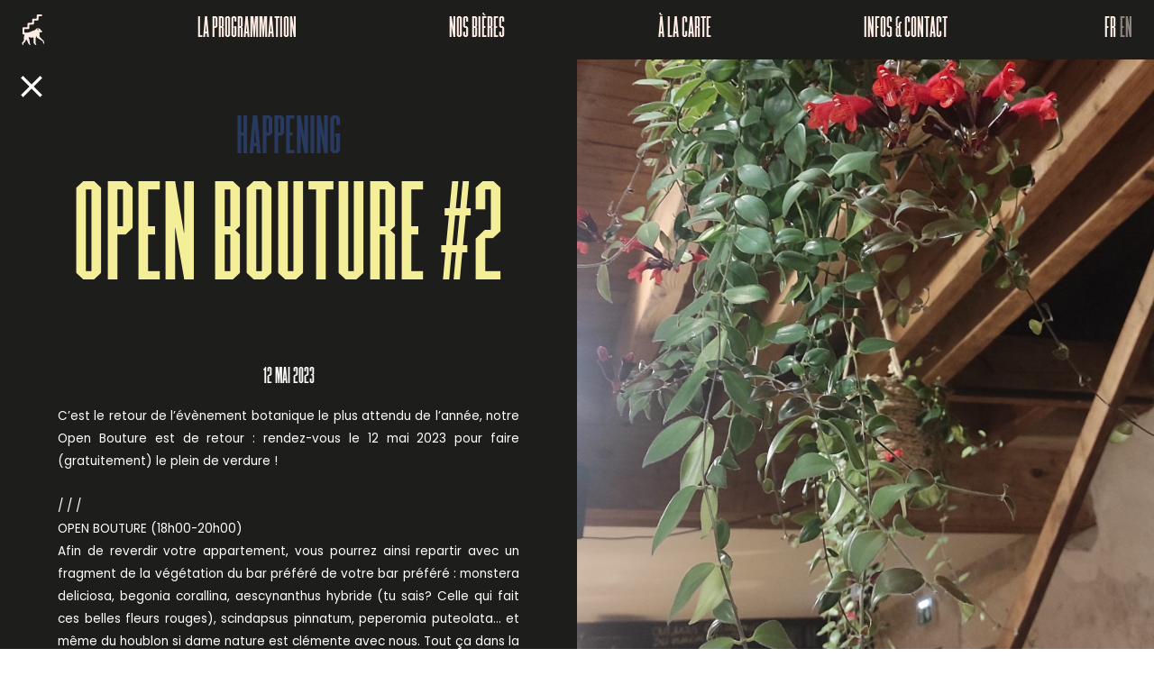

--- FILE ---
content_type: text/html; charset=UTF-8
request_url: https://www.unsingeenhiver.com/evenements/open-bouture-2/
body_size: 9059
content:
<!doctype html>
<html lang="fr-FR" class="no-js">

<head>
	<meta charset="UTF-8">
	<title>
		OPEN BOUTURE #2 - Un singe en hiver					 :				Un singe en hiver</title>
	<meta http-equiv="X-UA-Compatible" content="IE=edge,chrome=1">
	<meta name="viewport" content="width=device-width, initial-scale=1.0">
	<link rel="apple-touch-icon-precomposed" sizes="57x57" href="https://www.unsingeenhiver.com/template/assets/img/icons/apple-touch-icon-57x57.png" />
<link rel="apple-touch-icon-precomposed" sizes="114x114" href="https://www.unsingeenhiver.com/template/assets/img/icons/apple-touch-icon-114x114.png" />
<link rel="apple-touch-icon-precomposed" sizes="72x72" href="https://www.unsingeenhiver.com/template/assets/img/icons/apple-touch-icon-72x72.png" />
<link rel="apple-touch-icon-precomposed" sizes="144x144" href="https://www.unsingeenhiver.com/template/assets/img/icons/apple-touch-icon-144x144.png" />
<link rel="apple-touch-icon-precomposed" sizes="60x60" href="https://www.unsingeenhiver.com/template/assets/img/icons/apple-touch-icon-60x60.png" />
<link rel="apple-touch-icon-precomposed" sizes="120x120" href="https://www.unsingeenhiver.com/template/assets/img/icons/apple-touch-icon-120x120.png" />
<link rel="apple-touch-icon-precomposed" sizes="76x76" href="https://www.unsingeenhiver.com/template/assets/img/icons/apple-touch-icon-76x76.png" />
<link rel="apple-touch-icon-precomposed" sizes="152x152" href="https://www.unsingeenhiver.com/template/assets/img/icons/apple-touch-icon-152x152.png" />
<link rel="icon" type="image/png" href="https://www.unsingeenhiver.com/template/assets/img/icons/favicon-196x196.png" sizes="196x196" />
<link rel="icon" type="image/png" href="https://www.unsingeenhiver.com/template/assets/img/icons/favicon-96x96.png" sizes="96x96" />
<link rel="icon" type="image/png" href="https://www.unsingeenhiver.com/template/assets/img/icons/favicon-32x32.png" sizes="32x32" />
<link rel="icon" type="image/png" href="https://www.unsingeenhiver.com/template/assets/img/icons/favicon-16x16.png" sizes="16x16" />
<link rel="icon" type="image/png" href="https://www.unsingeenhiver.com/template/assets/img/icons/favicon-128.png" sizes="128x128" />
<meta name="application-name" content="&nbsp;" />
<meta name="msapplication-TileColor" content="#FFFFFF" />
<meta name="msapplication-TileImage" content="https://www.unsingeenhiver.com/template/assets/img/icons/mstile-144x144.png" />
<meta name="msapplication-square70x70logo" content="https://www.unsingeenhiver.com/template/assets/img/icons/mstile-70x70.png" />
<meta name="msapplication-square150x150logo" content="https://www.unsingeenhiver.com/template/assets/img/icons/mstile-150x150.png" />
<meta name="msapplication-wide310x150logo" content="https://www.unsingeenhiver.com/template/assets/img/icons/mstile-310x150.png" />
<meta name="msapplication-square310x310logo" content="https://www.unsingeenhiver.com/template/assets/img/icons/mstile-310x310.png" />
	<meta name='robots' content='index, follow, max-image-preview:large, max-snippet:-1, max-video-preview:-1' />

	<!-- This site is optimized with the Yoast SEO plugin v26.6 - https://yoast.com/wordpress/plugins/seo/ -->
	<link rel="canonical" href="https://www.unsingeenhiver.com/evenements/open-bouture-2/" />
	<meta property="og:locale" content="fr_FR" />
	<meta property="og:type" content="article" />
	<meta property="og:title" content="OPEN BOUTURE #2 - Un singe en hiver" />
	<meta property="og:url" content="https://www.unsingeenhiver.com/evenements/open-bouture-2/" />
	<meta property="og:site_name" content="Un singe en hiver" />
	<meta property="article:publisher" content="https://www.facebook.com/unsingeenhiver21/" />
	<meta property="article:modified_time" content="2023-05-01T13:55:50+00:00" />
	<meta name="twitter:card" content="summary_large_image" />
	<script type="application/ld+json" class="yoast-schema-graph">{"@context":"https://schema.org","@graph":[{"@type":"WebPage","@id":"https://www.unsingeenhiver.com/evenements/open-bouture-2/","url":"https://www.unsingeenhiver.com/evenements/open-bouture-2/","name":"OPEN BOUTURE #2 - Un singe en hiver","isPartOf":{"@id":"https://www.unsingeenhiver.com/#website"},"datePublished":"2023-05-01T13:54:48+00:00","dateModified":"2023-05-01T13:55:50+00:00","breadcrumb":{"@id":"https://www.unsingeenhiver.com/evenements/open-bouture-2/#breadcrumb"},"inLanguage":"fr-FR","potentialAction":[{"@type":"ReadAction","target":["https://www.unsingeenhiver.com/evenements/open-bouture-2/"]}]},{"@type":"BreadcrumbList","@id":"https://www.unsingeenhiver.com/evenements/open-bouture-2/#breadcrumb","itemListElement":[{"@type":"ListItem","position":1,"name":"Accueil","item":"https://www.unsingeenhiver.com/"},{"@type":"ListItem","position":2,"name":"OPEN BOUTURE #2"}]},{"@type":"WebSite","@id":"https://www.unsingeenhiver.com/#website","url":"https://www.unsingeenhiver.com/","name":"Un singe en hiver","description":"Fabrique de bières &amp; de curiosité","publisher":{"@id":"https://www.unsingeenhiver.com/#organization"},"potentialAction":[{"@type":"SearchAction","target":{"@type":"EntryPoint","urlTemplate":"https://www.unsingeenhiver.com/?s={search_term_string}"},"query-input":{"@type":"PropertyValueSpecification","valueRequired":true,"valueName":"search_term_string"}}],"inLanguage":"fr-FR"},{"@type":"Organization","@id":"https://www.unsingeenhiver.com/#organization","name":"Un singe en hiver","url":"https://www.unsingeenhiver.com/","logo":{"@type":"ImageObject","inLanguage":"fr-FR","@id":"https://www.unsingeenhiver.com/#/schema/logo/image/","url":"https://www.unsingeenhiver.com/media/2026/01/unsingeenhiver.jpg","contentUrl":"https://www.unsingeenhiver.com/media/2026/01/unsingeenhiver.jpg","width":1200,"height":900,"caption":"Un singe en hiver"},"image":{"@id":"https://www.unsingeenhiver.com/#/schema/logo/image/"},"sameAs":["https://www.facebook.com/unsingeenhiver21/","https://www.instagram.com/unsingeenhiver21"]}]}</script>
	<!-- / Yoast SEO plugin. -->


<style id='wp-img-auto-sizes-contain-inline-css' type='text/css'>
img:is([sizes=auto i],[sizes^="auto," i]){contain-intrinsic-size:3000px 1500px}
/*# sourceURL=wp-img-auto-sizes-contain-inline-css */
</style>
<style id='classic-theme-styles-inline-css' type='text/css'>
/*! This file is auto-generated */
.wp-block-button__link{color:#fff;background-color:#32373c;border-radius:9999px;box-shadow:none;text-decoration:none;padding:calc(.667em + 2px) calc(1.333em + 2px);font-size:1.125em}.wp-block-file__button{background:#32373c;color:#fff;text-decoration:none}
/*# sourceURL=/wp-includes/css/classic-themes.min.css */
</style>
<link rel='stylesheet' id='styles-css' href='https://www.unsingeenhiver.com/template/assets/css/style.min.css' type='text/css' media='all' />
<script type="text/javascript" src="https://www.unsingeenhiver.com/include/js/jquery/jquery.min.js" id="jquery-core-js"></script>
<script type="text/javascript" src="https://www.unsingeenhiver.com/include/js/jquery/jquery-migrate.min.js" id="jquery-migrate-js"></script>

<style id='global-styles-inline-css' type='text/css'>
:root{--wp--preset--aspect-ratio--square: 1;--wp--preset--aspect-ratio--4-3: 4/3;--wp--preset--aspect-ratio--3-4: 3/4;--wp--preset--aspect-ratio--3-2: 3/2;--wp--preset--aspect-ratio--2-3: 2/3;--wp--preset--aspect-ratio--16-9: 16/9;--wp--preset--aspect-ratio--9-16: 9/16;--wp--preset--color--black: #000000;--wp--preset--color--cyan-bluish-gray: #abb8c3;--wp--preset--color--white: #ffffff;--wp--preset--color--pale-pink: #f78da7;--wp--preset--color--vivid-red: #cf2e2e;--wp--preset--color--luminous-vivid-orange: #ff6900;--wp--preset--color--luminous-vivid-amber: #fcb900;--wp--preset--color--light-green-cyan: #7bdcb5;--wp--preset--color--vivid-green-cyan: #00d084;--wp--preset--color--pale-cyan-blue: #8ed1fc;--wp--preset--color--vivid-cyan-blue: #0693e3;--wp--preset--color--vivid-purple: #9b51e0;--wp--preset--gradient--vivid-cyan-blue-to-vivid-purple: linear-gradient(135deg,rgb(6,147,227) 0%,rgb(155,81,224) 100%);--wp--preset--gradient--light-green-cyan-to-vivid-green-cyan: linear-gradient(135deg,rgb(122,220,180) 0%,rgb(0,208,130) 100%);--wp--preset--gradient--luminous-vivid-amber-to-luminous-vivid-orange: linear-gradient(135deg,rgb(252,185,0) 0%,rgb(255,105,0) 100%);--wp--preset--gradient--luminous-vivid-orange-to-vivid-red: linear-gradient(135deg,rgb(255,105,0) 0%,rgb(207,46,46) 100%);--wp--preset--gradient--very-light-gray-to-cyan-bluish-gray: linear-gradient(135deg,rgb(238,238,238) 0%,rgb(169,184,195) 100%);--wp--preset--gradient--cool-to-warm-spectrum: linear-gradient(135deg,rgb(74,234,220) 0%,rgb(151,120,209) 20%,rgb(207,42,186) 40%,rgb(238,44,130) 60%,rgb(251,105,98) 80%,rgb(254,248,76) 100%);--wp--preset--gradient--blush-light-purple: linear-gradient(135deg,rgb(255,206,236) 0%,rgb(152,150,240) 100%);--wp--preset--gradient--blush-bordeaux: linear-gradient(135deg,rgb(254,205,165) 0%,rgb(254,45,45) 50%,rgb(107,0,62) 100%);--wp--preset--gradient--luminous-dusk: linear-gradient(135deg,rgb(255,203,112) 0%,rgb(199,81,192) 50%,rgb(65,88,208) 100%);--wp--preset--gradient--pale-ocean: linear-gradient(135deg,rgb(255,245,203) 0%,rgb(182,227,212) 50%,rgb(51,167,181) 100%);--wp--preset--gradient--electric-grass: linear-gradient(135deg,rgb(202,248,128) 0%,rgb(113,206,126) 100%);--wp--preset--gradient--midnight: linear-gradient(135deg,rgb(2,3,129) 0%,rgb(40,116,252) 100%);--wp--preset--font-size--small: 13px;--wp--preset--font-size--medium: 20px;--wp--preset--font-size--large: 36px;--wp--preset--font-size--x-large: 42px;--wp--preset--spacing--20: 0.44rem;--wp--preset--spacing--30: 0.67rem;--wp--preset--spacing--40: 1rem;--wp--preset--spacing--50: 1.5rem;--wp--preset--spacing--60: 2.25rem;--wp--preset--spacing--70: 3.38rem;--wp--preset--spacing--80: 5.06rem;--wp--preset--shadow--natural: 6px 6px 9px rgba(0, 0, 0, 0.2);--wp--preset--shadow--deep: 12px 12px 50px rgba(0, 0, 0, 0.4);--wp--preset--shadow--sharp: 6px 6px 0px rgba(0, 0, 0, 0.2);--wp--preset--shadow--outlined: 6px 6px 0px -3px rgb(255, 255, 255), 6px 6px rgb(0, 0, 0);--wp--preset--shadow--crisp: 6px 6px 0px rgb(0, 0, 0);}:where(.is-layout-flex){gap: 0.5em;}:where(.is-layout-grid){gap: 0.5em;}body .is-layout-flex{display: flex;}.is-layout-flex{flex-wrap: wrap;align-items: center;}.is-layout-flex > :is(*, div){margin: 0;}body .is-layout-grid{display: grid;}.is-layout-grid > :is(*, div){margin: 0;}:where(.wp-block-columns.is-layout-flex){gap: 2em;}:where(.wp-block-columns.is-layout-grid){gap: 2em;}:where(.wp-block-post-template.is-layout-flex){gap: 1.25em;}:where(.wp-block-post-template.is-layout-grid){gap: 1.25em;}.has-black-color{color: var(--wp--preset--color--black) !important;}.has-cyan-bluish-gray-color{color: var(--wp--preset--color--cyan-bluish-gray) !important;}.has-white-color{color: var(--wp--preset--color--white) !important;}.has-pale-pink-color{color: var(--wp--preset--color--pale-pink) !important;}.has-vivid-red-color{color: var(--wp--preset--color--vivid-red) !important;}.has-luminous-vivid-orange-color{color: var(--wp--preset--color--luminous-vivid-orange) !important;}.has-luminous-vivid-amber-color{color: var(--wp--preset--color--luminous-vivid-amber) !important;}.has-light-green-cyan-color{color: var(--wp--preset--color--light-green-cyan) !important;}.has-vivid-green-cyan-color{color: var(--wp--preset--color--vivid-green-cyan) !important;}.has-pale-cyan-blue-color{color: var(--wp--preset--color--pale-cyan-blue) !important;}.has-vivid-cyan-blue-color{color: var(--wp--preset--color--vivid-cyan-blue) !important;}.has-vivid-purple-color{color: var(--wp--preset--color--vivid-purple) !important;}.has-black-background-color{background-color: var(--wp--preset--color--black) !important;}.has-cyan-bluish-gray-background-color{background-color: var(--wp--preset--color--cyan-bluish-gray) !important;}.has-white-background-color{background-color: var(--wp--preset--color--white) !important;}.has-pale-pink-background-color{background-color: var(--wp--preset--color--pale-pink) !important;}.has-vivid-red-background-color{background-color: var(--wp--preset--color--vivid-red) !important;}.has-luminous-vivid-orange-background-color{background-color: var(--wp--preset--color--luminous-vivid-orange) !important;}.has-luminous-vivid-amber-background-color{background-color: var(--wp--preset--color--luminous-vivid-amber) !important;}.has-light-green-cyan-background-color{background-color: var(--wp--preset--color--light-green-cyan) !important;}.has-vivid-green-cyan-background-color{background-color: var(--wp--preset--color--vivid-green-cyan) !important;}.has-pale-cyan-blue-background-color{background-color: var(--wp--preset--color--pale-cyan-blue) !important;}.has-vivid-cyan-blue-background-color{background-color: var(--wp--preset--color--vivid-cyan-blue) !important;}.has-vivid-purple-background-color{background-color: var(--wp--preset--color--vivid-purple) !important;}.has-black-border-color{border-color: var(--wp--preset--color--black) !important;}.has-cyan-bluish-gray-border-color{border-color: var(--wp--preset--color--cyan-bluish-gray) !important;}.has-white-border-color{border-color: var(--wp--preset--color--white) !important;}.has-pale-pink-border-color{border-color: var(--wp--preset--color--pale-pink) !important;}.has-vivid-red-border-color{border-color: var(--wp--preset--color--vivid-red) !important;}.has-luminous-vivid-orange-border-color{border-color: var(--wp--preset--color--luminous-vivid-orange) !important;}.has-luminous-vivid-amber-border-color{border-color: var(--wp--preset--color--luminous-vivid-amber) !important;}.has-light-green-cyan-border-color{border-color: var(--wp--preset--color--light-green-cyan) !important;}.has-vivid-green-cyan-border-color{border-color: var(--wp--preset--color--vivid-green-cyan) !important;}.has-pale-cyan-blue-border-color{border-color: var(--wp--preset--color--pale-cyan-blue) !important;}.has-vivid-cyan-blue-border-color{border-color: var(--wp--preset--color--vivid-cyan-blue) !important;}.has-vivid-purple-border-color{border-color: var(--wp--preset--color--vivid-purple) !important;}.has-vivid-cyan-blue-to-vivid-purple-gradient-background{background: var(--wp--preset--gradient--vivid-cyan-blue-to-vivid-purple) !important;}.has-light-green-cyan-to-vivid-green-cyan-gradient-background{background: var(--wp--preset--gradient--light-green-cyan-to-vivid-green-cyan) !important;}.has-luminous-vivid-amber-to-luminous-vivid-orange-gradient-background{background: var(--wp--preset--gradient--luminous-vivid-amber-to-luminous-vivid-orange) !important;}.has-luminous-vivid-orange-to-vivid-red-gradient-background{background: var(--wp--preset--gradient--luminous-vivid-orange-to-vivid-red) !important;}.has-very-light-gray-to-cyan-bluish-gray-gradient-background{background: var(--wp--preset--gradient--very-light-gray-to-cyan-bluish-gray) !important;}.has-cool-to-warm-spectrum-gradient-background{background: var(--wp--preset--gradient--cool-to-warm-spectrum) !important;}.has-blush-light-purple-gradient-background{background: var(--wp--preset--gradient--blush-light-purple) !important;}.has-blush-bordeaux-gradient-background{background: var(--wp--preset--gradient--blush-bordeaux) !important;}.has-luminous-dusk-gradient-background{background: var(--wp--preset--gradient--luminous-dusk) !important;}.has-pale-ocean-gradient-background{background: var(--wp--preset--gradient--pale-ocean) !important;}.has-electric-grass-gradient-background{background: var(--wp--preset--gradient--electric-grass) !important;}.has-midnight-gradient-background{background: var(--wp--preset--gradient--midnight) !important;}.has-small-font-size{font-size: var(--wp--preset--font-size--small) !important;}.has-medium-font-size{font-size: var(--wp--preset--font-size--medium) !important;}.has-large-font-size{font-size: var(--wp--preset--font-size--large) !important;}.has-x-large-font-size{font-size: var(--wp--preset--font-size--x-large) !important;}
/*# sourceURL=global-styles-inline-css */
</style>
</head>

<body class="wp-singular evenements-template-default single single-evenements postid-930 wp-theme-unsingeenhiver open-bouture-2" data-gram="wrapper">

	
<header class="header">
    <div class="header__mobile d-flex d-lg-none justify-content-between px-4 py-3">
        <a href="https://www.unsingeenhiver.com/" data-color="#019767" data-menu="out" data-menucolor="dark">
            <svg version="1.1" xmlns="http://www.w3.org/2000/svg" x="0" y="0" viewBox="0 0 233.4 317.5" xml:space="preserve">
  <path class="corps" d="M173.3 167.6c-1.3-1.1-2.7-2-4.2-2.8-7.5-6.4-6.3-15.4-.6-14.8 2.8.3 4.8 2.8 4.8 5.5v12.1zM38.9 196.7c2 1.5 2 4.6 0 6.1-3.8 2.8-8.8 7.9-11.8 16.7-6 18-4.8 42.5-4.6 49.9 0 1.5-.4 2.9-1.4 4L3.7 295.1c-1.1 1.3-1.3 3.2-.6 4.7l6.4 14.9c.7 1.7 2.4 2.8 4.2 2.8 3.5 0 5.7-3.7 4.1-6.8l-1.8-3.6c-.9-1.8-.6-3.9.8-5.3l20.8-21.9c.5-.5.9-1.1 1.1-1.7l5.5-12.1c2.1-4.6 8.7-4.6 10.7.1 8.3 18.8 14 33.4 15.5 37.1.2.6.6 1.1 1 1.6l11.3 11.2c.9.9 2 1.3 3.3 1.3h1.3c4 0 6.1-4.7 3.5-7.7l-3.9-4.5c-.6-.7-1-1.5-1.1-2.5l-4.4-35.3-8.4-26.2c-1.1-3.3 2.1-6.5 5.4-5.4 10.4 3.4 28.2 8 38 3.1 3.5-1.8 7.7.9 7.7 4.8v52.7c0 1.5.6 3 1.8 4.1l16.2 15.4c1 1 2.4 1.5 3.9 1.5 4.7 0 7.3-5.4 4.5-9.1l-5.5-7.2c-.8-1-1.2-2.2-1.2-3.4v-50.1c0-.8.2-1.6.5-2.3l8.4-17.8c1.1-2.4 4.7-1.6 4.7 1.1v7.3c0 1.8.9 3.5 2.4 4.5l58.1 38.2c1.3.8 2.1 2.2 2.3 3.7l2.6 17.3c.4 2.6 2.6 4.5 5.3 4.5 3.2 0 5.7-2.8 5.3-6l-2.5-19.7c-.1-1.1-.7-2.2-1.4-3l-43.6-45.3c-1.1-1.2-1.7-2.8-1.4-4.4.7-5.3 2.2-18.3.6-31.2l-.5-5.4c-.3-3.7 3.4-6.5 6.9-5.1l7.6 3.1c2.4 1 5.1.3 6.7-1.7l4.9-5.9c2.3-2.7 1.6-6.9-1.4-8.8-2.7-1.7-6.2-3.9-10.4-6.8-3.2-2.2-4.8-5.9-4.7-9.7.1-1.4-.6-2.9-2.1-3.8-5.6-3.3-15-6.7-29.4-6.7-8.1 0-12.7 3.4-15.3 8.3-3.5 6.6-9.6 11.5-16.8 13.2-25.8 6.2-40.8 18.9-58.8 20.5" />
  <g>
    <path class="queue" d="M63.8 189.1h-27c-5.1 0-9.2-4.1-9.2-9.2v-21.7c0-3.5 2.9-6.4 6.4-6.4h35.9c5.1 0 9.2-4.1 9.2-9.2v-27.2c0-5.1 4.1-9.2 9.2-9.2h29.9c5.1 0 9.2-4.1 9.2-9.2V71.3c0-5.1 4.1-9.2 9.2-9.2h28.9c5.1 0 9.2-4.1 9.2-9.2V28.3c0-5.1 4.1-9.2 9.2-9.2h19.7c5.1 0 9.3-4.2 9.2-9.3 0-5.1-4.2-9.2-9.2-9.2h-38.1c-5.1 0-9.2 4.1-9.2 9.2v24.5c0 5.1-4.1 9.2-9.2 9.2H118c-5.1 0-9.2 4.1-9.2 9.2v25.6c0 5.1-4.1 9.2-9.2 9.2H69.9c-5.1 0-9.2 4.1-9.2 9.2V124c0 5.1-4.1 9.2-9.2 9.2H18.4c-5.1 0-9.2 4.1-9.2 9.2v55.8c0 5.1 4.1 9.2 9.2 9.2h5.1c6.1 0 10.5 5.7 8.9 11.6" />
    <path class="queue" d="M46.2 210.6c-5.1 0-9.2-4.1-9.2-9.2 0-20.2-6.7-39.9-18.7-55.4C6.5 130.8 0 112.1 0 93.4v-2c0-11.7 2.3-23 6.8-33.7 4.4-10.3 10.6-19.6 18.6-27.5 8-8 17.2-14.2 27.5-18.6 10.7-4.5 22-6.8 33.7-6.8h63c17.6 0 34.1 6.8 46.5 19.3 12.4 12.4 19.3 28.9 19.3 46.5v3.3c0 17.6-6.8 34.1-19.3 46.5-12.4 12.4-28.9 19.3-46.5 19.3H87.3c-26.4 0-47.9-21.5-47.9-47.9s21.5-47.9 47.9-47.9h58.9c15.9 0 28.9 13 28.9 28.9 0 15.9-13 28.9-28.9 28.9H89.4c-5.1 0-9.2-4.1-9.2-9.2s4.1-9.2 9.2-9.2h56.8c5.8 0 10.5-4.7 10.5-10.5s-4.7-10.5-10.5-10.5H87.3c-16.2 0-29.5 13.2-29.5 29.5 0 16.2 13.2 29.4 29.5 29.4h62.3c26.1 0 47.4-21.3 47.4-47.4v-3.3c0-26.1-21.3-47.4-47.4-47.4h-63c-18.2 0-35.3 7.1-48.2 20-12.9 12.9-20 30-20 48.2v2c0 14.7 5.1 29.3 14.4 41.3 7.3 9.4 13 20 16.9 31.5 3.8 11.3 5.7 23.2 5.7 35.2 0 5.2-4.1 9.3-9.2 9.3" />
    <path class="queue" d="M154.2 52.7c-2.1-1-4.5.3-4.8 2.6-1.5 9.6-1.7 19.1-.4 27.6 1.3 8.1 4 14.8 7.5 18.7 3.2 3.5 7 4.8 12 4.1 12.2-1.8 13.1-12 12.6-18-.9-9.6-6.5-19.8-15-27.3-3-2.6-6.9-5.4-11.9-7.7m-75.4 57.7c-.4 11.6 1.6 21.8 5.3 27.4 2.2 3.3 3.8 3.2 4.5 3.1 3.1-.3 5-1.7 6.3-4.8 3.1-7.5.8-22.2-8.3-32.9-.9-1.1-2-2.2-3.1-3.2-1.4-1.3-3.6-.4-3.8 1.4-.4 2.8-.8 6.5-.9 9m21.9-19.2c12.8 15 17.5 36.8 11.3 51.9-3.9 9.4-11.8 15.3-21.8 16.1-8.4.7-16-3.3-21.3-11.2-5.9-8.9-8.9-22.4-8.4-38.2.1-4.8.6-9.5 1.4-14.2.3-1.7-1.2-3.2-2.9-2.9-1 .1-2 .3-3 .5-19.3 4.5-24.1 24.4-25.3 35.9-1.4 13.3.8 28.4 5.9 41.3 5 12.5 12.3 21.8 20.1 25.4 4.6 2.1 6.6 7.6 4.5 12.2-1.6 3.4-4.9 5.3-8.4 5.3-1.3 0-2.6-.3-3.9-.9-12.3-5.7-22.7-18.2-29.5-35.4-6.1-15.5-8.7-33.7-7.1-49.9 1.3-12.5 5.1-23.7 10.9-32.3 7-10 16.9-16.8 28.6-19.5 4.1-1 8.1-1.4 12-1.5 2.3 0 4.4-1.3 5.3-3.5.8-1.8 1.6-3.6 2.5-5.3 11.6-22.7 30.6-35.5 53.5-36.3 3.1-.1 6 0 8.8.1 1.9.1 3.7-1 4.4-2.8 1.6-4 3.3-7.9 5.2-11.6 1.9-3.6 3.9-7.1 6.1-10.4 2.6-3.9 7.7-5.2 11.9-3.1 4.9 2.5 6.5 8.7 3.5 13.2-1.8 2.7-3.5 5.6-5.1 8.7-1.1 2.1-2.1 4.2-3 6.3-.9 2.1.1 4.5 2.2 5.4 8.1 3.4 14.4 7.8 19.1 11.9 12.2 10.7 20 25.1 21.2 39.5.8 9.2-1.1 17.6-5.6 24.3-5 7.4-12.9 12.1-22.6 13.6-5.6.8-10.9.3-15.8-1.5-4.7-1.7-8.9-4.6-12.4-8.5-6.1-6.7-10.3-16.4-12.1-28.2-1.7-10.7-1.4-22.8.7-35 .3-1.8-1.1-3.5-2.9-3.5h-2.8c-8.4.3-16 2.8-22.5 7.7-5.3 3.9-12.1 11.5-16.3 20.7-.9 1.9-.3 4.2 1.5 5.5 3.3 2.4 9.1 6.7 12.1 10.2" />
    <path class="queue" d="M47.9 212.3h-7c-16 0-29.1-13-29.1-29.1v-79.1c0-16 13-29.1 29.1-29.1h.8c16 0 29.1 13 29.1 29.1v24.5c0 5.9 4.8 10.6 10.6 10.6h2.1c5.9 0 10.6-4.8 10.6-10.6V58.9c0-16 13-29.1 29.1-29.1h3.2c16 0 29.1 13 29.1 29.1v26.8c0 5.9 4.8 10.6 10.6 10.6 5.9 0 10.6-4.8 10.6-10.6V30.2c0-16 13-29.1 29.1-29.1H222c5.1 0 9.2 4.1 9.2 9.2s-4.1 9.2-9.2 9.2h-16.2c-5.9 0-10.6 4.8-10.6 10.6v55.5c0 16-13 29.1-29.1 29.1-16 0-29.1-13-29.1-29.1V58.9c0-5.9-4.8-10.6-10.6-10.6h-3.2c-5.9 0-10.7 4.8-10.7 10.6v69.7c0 16-13 29.1-29.1 29.1h-2.1c-16 0-29.1-13-29.1-29.1v-24.5c0-5.9-4.8-10.6-10.6-10.6h-.8c-5.9 0-10.6 4.8-10.6 10.6v79.1c0 5.9 4.8 10.6 10.6 10.6h7c5.1 0 9.2 4.1 9.2 9.2.1 5.2-4 9.3-9.1 9.3" />
    <path class="queue" d="M77.3 30.6l39.5 16.2c.4.2.8.2 1.2 0l39.3-16.2c1.7-.7 1.2-3.2-.6-3.2H77.9c-1.8.1-2.3 2.5-.6 3.2M50.4 99.8l70.6 30.8c.4.2.9.2 1.4 0l63.9-30.3c1.3-.6 1.2-2.5-.1-3l-68.1-27.9c-.4-.2-.8-.2-1.3 0L50.4 96.8c-1.3.5-1.3 2.4 0 3m28.7 128.4c-1.4 0-2.8-.3-4.1-.9l-61-26.8c-3.7-1.6-6-5.2-6.1-9.2-.1-4 2.2-7.6 5.8-9.4L94 144c1.3-.6 1.2-2.4 0-3l-77.3-33.7c-3.7-1.6-6.2-5.3-6.1-9.4 0-4.1 2.5-7.8 6.3-9.3L87 59.7c1.4-.6 1.4-2.5 0-3l-73-30c-4.5-1.8-7.1-6.6-6.1-11.4.9-4.8 5.1-8.2 10-8.2h198.5c4.9 0 9 3.4 10 8.2.9 4.8-1.6 9.5-6.1 11.4l-72.4 29.9c-1.4.6-1.4 2.5 0 3l70.8 29c3.7 1.5 6.2 5.1 6.3 9.2.1 4-2.2 7.8-5.8 9.5L46 189.3c-1.3.6-1.2 2.4 0 3l37.2 16.3c5.2 2.3 7.5 8.3 5.2 13.4-1.6 3.9-5.3 6.2-9.3 6.2" />
    <path class="queue" d="M54.1 211.1H34.9c-14.8 0-26.8-12-26.8-26.8s12-26.8 26.8-26.8h42.6c4.6 0 8.4-3.8 8.4-8.4v-2.4c0-4.6-3.8-8.4-8.4-8.4H34.9c-14.8 0-26.8-12-26.8-26.8v-1.6C8.1 95 20.1 83 34.9 83H155c4.6 0 8.4-3.8 8.4-8.4v-2.9c0-4.6-3.8-8.4-8.4-8.4H34.9c-14.8 0-26.8-12-26.8-26.8v-2.9c0-14.8 12-26.8 26.8-26.8h187.5c5.1 0 9.2 4.1 9.2 9.2s-4.1 9.2-9.2 9.2H34.9c-4.6 0-8.4 3.8-8.4 8.4v2.9c0 4.6 3.8 8.4 8.4 8.4H155c14.8 0 26.8 12 26.8 26.8v2.9c0 14.8-12 26.8-26.8 26.8H34.9c-4.6 0-8.4 3.8-8.4 8.4v1.6c0 4.6 3.8 8.4 8.4 8.4h42.6c14.8 0 26.8 12 26.8 26.8v2.4c0 14.8-12 26.8-26.8 26.8H34.9c-4.6 0-8.4 3.8-8.4 8.4 0 4.6 3.8 8.4 8.4 8.4h19.2c5.1 0 9.2 4.1 9.2 9.2s-4.1 9.3-9.2 9.3" />
    <path class="queue" d="M69.3 186.8c-34.5-1.1-48.8-35.3-48.9-68.8 0-27.1 8.8-49.7 25.4-65.5C61.2 38.1 82.5 30.1 106 30.1c15 0 28.6 2.6 40.4 7.7 10.6 4.6 19.7 11.3 27.1 19.8 12.4 14.3 19.8 33.5 20.9 54.7 0 .4.1.8.2 1.1h-.1c0 3.4-.9 5.9-2.6 7.6-1.4 1.4-3.4 2.1-5.6 2.1-1.4 0-8.4-.5-8.4-9.7h-.3c.2-.7.2-1.4.2-2.1-1.3-15.9-7.2-30.4-16.9-41.5C148 55 129.2 47.1 106.6 47.1c-18.8 0-36.1 6.5-48.6 18.4C45.8 77 38.8 92.7 37.4 111.2v.8c-.1.5-.1.9-.1 1.4 0 4.6.8 8.8 2.4 12.7 1.6 3.8 3.8 7 6.7 9.8 5.4 5.1 12.4 7.9 20 7.9 7.4 0 14.3-2.7 19.4-7.6 4-3.8 8.7-10.7 8.7-22v-.5c0-.1 0-.1.1-.2.6-2.3 1.7-4.3 3.3-5.8 2.3-2.2 5.7-3.4 9.5-3.4 4.8 0 8.4 1.4 10.8 4.1 1.2 1.4 2.1 3.2 2.7 5.2.8 2.8 3.3 4.7 6.2 4.7h6.2c4.1 0 7.2-3.7 6.3-7.7-1.2-5.5-3.6-10.5-7.1-14.6-4.2-4.8-12-10.6-25.1-10.6-8.7 0-16.7 3.1-22.5 8.6-4.7 4.4-7.7 10.1-9 16.6-.1.3-.1.7-.1 1-.2.8-.3 1.7-.3 2.6 0 3.6-.9 6.4-2.8 8.2-1.5 1.5-3.7 2.3-6.1 2.3-2.6 0-5-1-6.8-2.6-2.1-2-3.1-4.9-3.1-8.6 0-.5 0-1-.1-1.5 1.2-13.4 6.2-24.6 14.7-32.7C80 70.7 92.6 66 106.6 66c35.7 0 50.2 23.8 52.3 46.5 0 .3.1.6.2.9h-.2c0 4.3.8 8.4 2.3 12 1.5 3.6 3.6 6.7 6.3 9.3 5.1 4.8 11.8 7.5 19 7.5 7.2 0 13.8-2.7 18.8-7.5 3.9-3.7 8.5-10.5 8.5-21.4h-.5c.1-.6.2-1.2.2-1.9-1.4-25.5-10.3-48.8-25.6-66.4-19.3-22.2-47.6-34-81.8-34-28.3 0-54.3 9.8-73.1 27.6C12.5 58 1.7 85.3 1.7 117.6v.1c0 38.5 15.5 64.8 35 79.6 2 1.5 2 4.6 0 6.1l32.6-16.6z" />
    <path class="queue" d="M65.1 208.1H48.3c-20.6 0-37.3-16.8-37.3-37.3v-1.3c0-20.6 16.8-37.3 37.3-37.3h17.6c10.4 0 18.9-8.5 18.9-18.9v-3.4c0-10.4-8.5-18.9-18.9-18.9H48.3C27.7 91 11 74.3 11 53.7c0-20.6 16.8-37.3 37.3-37.3h128.8c20.6 0 37.3 16.8 37.3 37.3 0 20.6-16.8 37.3-37.3 37.3h-11.6c-10.4 0-18.9 8.5-18.9 18.9 0 5.1-4.1 9.2-9.2 9.2s-9.2-4.1-9.2-9.2c0-20.6 16.8-37.3 37.3-37.3h11.6c10.4 0 18.9-8.5 18.9-18.9 0-10.4-8.5-18.9-18.9-18.9H48.3c-10.4 0-18.9 8.5-18.9 18.9 0 10.4 8.5 18.9 18.9 18.9h17.6c20.6 0 37.3 16.7 37.3 37.3v3.4c0 20.6-16.8 37.3-37.3 37.3H48.3c-10.4 0-18.9 8.5-18.9 18.9v1.3c0 10.4 8.5 18.9 18.9 18.9h16.8c5.1 0 9.2 4.1 9.2 9.2s-4.1 9.2-9.2 9.2" />
  </g>
</svg>        </a>
        <div class="d-flex items-center languages--mobile">
            <ul class="commune languages d-flex align-items-center">
  <li class = "lang-fr current-lang">FR</li><li class = "lang-en"><a class="prevent languages__link" href="https://www.unsingeenhiver.com/en/">EN</a></li></ul>            <div class="burger">
                <hr>
                <hr>
                <hr>
                <hr>
            </div>
        </div>

    </div>
    <nav class="header__nav d-lg-block">
        <ul class="d-lg-flex justify-content-lg-between align-items-lg-center commune px-4 py-3">
            <li class="header__nav--desktop">
                <a href="https://www.unsingeenhiver.com/" data-color="#019767" data-menu="out" data-menucolor="dark">
                    <svg version="1.1" xmlns="http://www.w3.org/2000/svg" x="0" y="0" viewBox="0 0 233.4 317.5" xml:space="preserve">
  <path class="corps" d="M173.3 167.6c-1.3-1.1-2.7-2-4.2-2.8-7.5-6.4-6.3-15.4-.6-14.8 2.8.3 4.8 2.8 4.8 5.5v12.1zM38.9 196.7c2 1.5 2 4.6 0 6.1-3.8 2.8-8.8 7.9-11.8 16.7-6 18-4.8 42.5-4.6 49.9 0 1.5-.4 2.9-1.4 4L3.7 295.1c-1.1 1.3-1.3 3.2-.6 4.7l6.4 14.9c.7 1.7 2.4 2.8 4.2 2.8 3.5 0 5.7-3.7 4.1-6.8l-1.8-3.6c-.9-1.8-.6-3.9.8-5.3l20.8-21.9c.5-.5.9-1.1 1.1-1.7l5.5-12.1c2.1-4.6 8.7-4.6 10.7.1 8.3 18.8 14 33.4 15.5 37.1.2.6.6 1.1 1 1.6l11.3 11.2c.9.9 2 1.3 3.3 1.3h1.3c4 0 6.1-4.7 3.5-7.7l-3.9-4.5c-.6-.7-1-1.5-1.1-2.5l-4.4-35.3-8.4-26.2c-1.1-3.3 2.1-6.5 5.4-5.4 10.4 3.4 28.2 8 38 3.1 3.5-1.8 7.7.9 7.7 4.8v52.7c0 1.5.6 3 1.8 4.1l16.2 15.4c1 1 2.4 1.5 3.9 1.5 4.7 0 7.3-5.4 4.5-9.1l-5.5-7.2c-.8-1-1.2-2.2-1.2-3.4v-50.1c0-.8.2-1.6.5-2.3l8.4-17.8c1.1-2.4 4.7-1.6 4.7 1.1v7.3c0 1.8.9 3.5 2.4 4.5l58.1 38.2c1.3.8 2.1 2.2 2.3 3.7l2.6 17.3c.4 2.6 2.6 4.5 5.3 4.5 3.2 0 5.7-2.8 5.3-6l-2.5-19.7c-.1-1.1-.7-2.2-1.4-3l-43.6-45.3c-1.1-1.2-1.7-2.8-1.4-4.4.7-5.3 2.2-18.3.6-31.2l-.5-5.4c-.3-3.7 3.4-6.5 6.9-5.1l7.6 3.1c2.4 1 5.1.3 6.7-1.7l4.9-5.9c2.3-2.7 1.6-6.9-1.4-8.8-2.7-1.7-6.2-3.9-10.4-6.8-3.2-2.2-4.8-5.9-4.7-9.7.1-1.4-.6-2.9-2.1-3.8-5.6-3.3-15-6.7-29.4-6.7-8.1 0-12.7 3.4-15.3 8.3-3.5 6.6-9.6 11.5-16.8 13.2-25.8 6.2-40.8 18.9-58.8 20.5" />
  <g>
    <path class="queue" d="M63.8 189.1h-27c-5.1 0-9.2-4.1-9.2-9.2v-21.7c0-3.5 2.9-6.4 6.4-6.4h35.9c5.1 0 9.2-4.1 9.2-9.2v-27.2c0-5.1 4.1-9.2 9.2-9.2h29.9c5.1 0 9.2-4.1 9.2-9.2V71.3c0-5.1 4.1-9.2 9.2-9.2h28.9c5.1 0 9.2-4.1 9.2-9.2V28.3c0-5.1 4.1-9.2 9.2-9.2h19.7c5.1 0 9.3-4.2 9.2-9.3 0-5.1-4.2-9.2-9.2-9.2h-38.1c-5.1 0-9.2 4.1-9.2 9.2v24.5c0 5.1-4.1 9.2-9.2 9.2H118c-5.1 0-9.2 4.1-9.2 9.2v25.6c0 5.1-4.1 9.2-9.2 9.2H69.9c-5.1 0-9.2 4.1-9.2 9.2V124c0 5.1-4.1 9.2-9.2 9.2H18.4c-5.1 0-9.2 4.1-9.2 9.2v55.8c0 5.1 4.1 9.2 9.2 9.2h5.1c6.1 0 10.5 5.7 8.9 11.6" />
    <path class="queue" d="M46.2 210.6c-5.1 0-9.2-4.1-9.2-9.2 0-20.2-6.7-39.9-18.7-55.4C6.5 130.8 0 112.1 0 93.4v-2c0-11.7 2.3-23 6.8-33.7 4.4-10.3 10.6-19.6 18.6-27.5 8-8 17.2-14.2 27.5-18.6 10.7-4.5 22-6.8 33.7-6.8h63c17.6 0 34.1 6.8 46.5 19.3 12.4 12.4 19.3 28.9 19.3 46.5v3.3c0 17.6-6.8 34.1-19.3 46.5-12.4 12.4-28.9 19.3-46.5 19.3H87.3c-26.4 0-47.9-21.5-47.9-47.9s21.5-47.9 47.9-47.9h58.9c15.9 0 28.9 13 28.9 28.9 0 15.9-13 28.9-28.9 28.9H89.4c-5.1 0-9.2-4.1-9.2-9.2s4.1-9.2 9.2-9.2h56.8c5.8 0 10.5-4.7 10.5-10.5s-4.7-10.5-10.5-10.5H87.3c-16.2 0-29.5 13.2-29.5 29.5 0 16.2 13.2 29.4 29.5 29.4h62.3c26.1 0 47.4-21.3 47.4-47.4v-3.3c0-26.1-21.3-47.4-47.4-47.4h-63c-18.2 0-35.3 7.1-48.2 20-12.9 12.9-20 30-20 48.2v2c0 14.7 5.1 29.3 14.4 41.3 7.3 9.4 13 20 16.9 31.5 3.8 11.3 5.7 23.2 5.7 35.2 0 5.2-4.1 9.3-9.2 9.3" />
    <path class="queue" d="M154.2 52.7c-2.1-1-4.5.3-4.8 2.6-1.5 9.6-1.7 19.1-.4 27.6 1.3 8.1 4 14.8 7.5 18.7 3.2 3.5 7 4.8 12 4.1 12.2-1.8 13.1-12 12.6-18-.9-9.6-6.5-19.8-15-27.3-3-2.6-6.9-5.4-11.9-7.7m-75.4 57.7c-.4 11.6 1.6 21.8 5.3 27.4 2.2 3.3 3.8 3.2 4.5 3.1 3.1-.3 5-1.7 6.3-4.8 3.1-7.5.8-22.2-8.3-32.9-.9-1.1-2-2.2-3.1-3.2-1.4-1.3-3.6-.4-3.8 1.4-.4 2.8-.8 6.5-.9 9m21.9-19.2c12.8 15 17.5 36.8 11.3 51.9-3.9 9.4-11.8 15.3-21.8 16.1-8.4.7-16-3.3-21.3-11.2-5.9-8.9-8.9-22.4-8.4-38.2.1-4.8.6-9.5 1.4-14.2.3-1.7-1.2-3.2-2.9-2.9-1 .1-2 .3-3 .5-19.3 4.5-24.1 24.4-25.3 35.9-1.4 13.3.8 28.4 5.9 41.3 5 12.5 12.3 21.8 20.1 25.4 4.6 2.1 6.6 7.6 4.5 12.2-1.6 3.4-4.9 5.3-8.4 5.3-1.3 0-2.6-.3-3.9-.9-12.3-5.7-22.7-18.2-29.5-35.4-6.1-15.5-8.7-33.7-7.1-49.9 1.3-12.5 5.1-23.7 10.9-32.3 7-10 16.9-16.8 28.6-19.5 4.1-1 8.1-1.4 12-1.5 2.3 0 4.4-1.3 5.3-3.5.8-1.8 1.6-3.6 2.5-5.3 11.6-22.7 30.6-35.5 53.5-36.3 3.1-.1 6 0 8.8.1 1.9.1 3.7-1 4.4-2.8 1.6-4 3.3-7.9 5.2-11.6 1.9-3.6 3.9-7.1 6.1-10.4 2.6-3.9 7.7-5.2 11.9-3.1 4.9 2.5 6.5 8.7 3.5 13.2-1.8 2.7-3.5 5.6-5.1 8.7-1.1 2.1-2.1 4.2-3 6.3-.9 2.1.1 4.5 2.2 5.4 8.1 3.4 14.4 7.8 19.1 11.9 12.2 10.7 20 25.1 21.2 39.5.8 9.2-1.1 17.6-5.6 24.3-5 7.4-12.9 12.1-22.6 13.6-5.6.8-10.9.3-15.8-1.5-4.7-1.7-8.9-4.6-12.4-8.5-6.1-6.7-10.3-16.4-12.1-28.2-1.7-10.7-1.4-22.8.7-35 .3-1.8-1.1-3.5-2.9-3.5h-2.8c-8.4.3-16 2.8-22.5 7.7-5.3 3.9-12.1 11.5-16.3 20.7-.9 1.9-.3 4.2 1.5 5.5 3.3 2.4 9.1 6.7 12.1 10.2" />
    <path class="queue" d="M47.9 212.3h-7c-16 0-29.1-13-29.1-29.1v-79.1c0-16 13-29.1 29.1-29.1h.8c16 0 29.1 13 29.1 29.1v24.5c0 5.9 4.8 10.6 10.6 10.6h2.1c5.9 0 10.6-4.8 10.6-10.6V58.9c0-16 13-29.1 29.1-29.1h3.2c16 0 29.1 13 29.1 29.1v26.8c0 5.9 4.8 10.6 10.6 10.6 5.9 0 10.6-4.8 10.6-10.6V30.2c0-16 13-29.1 29.1-29.1H222c5.1 0 9.2 4.1 9.2 9.2s-4.1 9.2-9.2 9.2h-16.2c-5.9 0-10.6 4.8-10.6 10.6v55.5c0 16-13 29.1-29.1 29.1-16 0-29.1-13-29.1-29.1V58.9c0-5.9-4.8-10.6-10.6-10.6h-3.2c-5.9 0-10.7 4.8-10.7 10.6v69.7c0 16-13 29.1-29.1 29.1h-2.1c-16 0-29.1-13-29.1-29.1v-24.5c0-5.9-4.8-10.6-10.6-10.6h-.8c-5.9 0-10.6 4.8-10.6 10.6v79.1c0 5.9 4.8 10.6 10.6 10.6h7c5.1 0 9.2 4.1 9.2 9.2.1 5.2-4 9.3-9.1 9.3" />
    <path class="queue" d="M77.3 30.6l39.5 16.2c.4.2.8.2 1.2 0l39.3-16.2c1.7-.7 1.2-3.2-.6-3.2H77.9c-1.8.1-2.3 2.5-.6 3.2M50.4 99.8l70.6 30.8c.4.2.9.2 1.4 0l63.9-30.3c1.3-.6 1.2-2.5-.1-3l-68.1-27.9c-.4-.2-.8-.2-1.3 0L50.4 96.8c-1.3.5-1.3 2.4 0 3m28.7 128.4c-1.4 0-2.8-.3-4.1-.9l-61-26.8c-3.7-1.6-6-5.2-6.1-9.2-.1-4 2.2-7.6 5.8-9.4L94 144c1.3-.6 1.2-2.4 0-3l-77.3-33.7c-3.7-1.6-6.2-5.3-6.1-9.4 0-4.1 2.5-7.8 6.3-9.3L87 59.7c1.4-.6 1.4-2.5 0-3l-73-30c-4.5-1.8-7.1-6.6-6.1-11.4.9-4.8 5.1-8.2 10-8.2h198.5c4.9 0 9 3.4 10 8.2.9 4.8-1.6 9.5-6.1 11.4l-72.4 29.9c-1.4.6-1.4 2.5 0 3l70.8 29c3.7 1.5 6.2 5.1 6.3 9.2.1 4-2.2 7.8-5.8 9.5L46 189.3c-1.3.6-1.2 2.4 0 3l37.2 16.3c5.2 2.3 7.5 8.3 5.2 13.4-1.6 3.9-5.3 6.2-9.3 6.2" />
    <path class="queue" d="M54.1 211.1H34.9c-14.8 0-26.8-12-26.8-26.8s12-26.8 26.8-26.8h42.6c4.6 0 8.4-3.8 8.4-8.4v-2.4c0-4.6-3.8-8.4-8.4-8.4H34.9c-14.8 0-26.8-12-26.8-26.8v-1.6C8.1 95 20.1 83 34.9 83H155c4.6 0 8.4-3.8 8.4-8.4v-2.9c0-4.6-3.8-8.4-8.4-8.4H34.9c-14.8 0-26.8-12-26.8-26.8v-2.9c0-14.8 12-26.8 26.8-26.8h187.5c5.1 0 9.2 4.1 9.2 9.2s-4.1 9.2-9.2 9.2H34.9c-4.6 0-8.4 3.8-8.4 8.4v2.9c0 4.6 3.8 8.4 8.4 8.4H155c14.8 0 26.8 12 26.8 26.8v2.9c0 14.8-12 26.8-26.8 26.8H34.9c-4.6 0-8.4 3.8-8.4 8.4v1.6c0 4.6 3.8 8.4 8.4 8.4h42.6c14.8 0 26.8 12 26.8 26.8v2.4c0 14.8-12 26.8-26.8 26.8H34.9c-4.6 0-8.4 3.8-8.4 8.4 0 4.6 3.8 8.4 8.4 8.4h19.2c5.1 0 9.2 4.1 9.2 9.2s-4.1 9.3-9.2 9.3" />
    <path class="queue" d="M69.3 186.8c-34.5-1.1-48.8-35.3-48.9-68.8 0-27.1 8.8-49.7 25.4-65.5C61.2 38.1 82.5 30.1 106 30.1c15 0 28.6 2.6 40.4 7.7 10.6 4.6 19.7 11.3 27.1 19.8 12.4 14.3 19.8 33.5 20.9 54.7 0 .4.1.8.2 1.1h-.1c0 3.4-.9 5.9-2.6 7.6-1.4 1.4-3.4 2.1-5.6 2.1-1.4 0-8.4-.5-8.4-9.7h-.3c.2-.7.2-1.4.2-2.1-1.3-15.9-7.2-30.4-16.9-41.5C148 55 129.2 47.1 106.6 47.1c-18.8 0-36.1 6.5-48.6 18.4C45.8 77 38.8 92.7 37.4 111.2v.8c-.1.5-.1.9-.1 1.4 0 4.6.8 8.8 2.4 12.7 1.6 3.8 3.8 7 6.7 9.8 5.4 5.1 12.4 7.9 20 7.9 7.4 0 14.3-2.7 19.4-7.6 4-3.8 8.7-10.7 8.7-22v-.5c0-.1 0-.1.1-.2.6-2.3 1.7-4.3 3.3-5.8 2.3-2.2 5.7-3.4 9.5-3.4 4.8 0 8.4 1.4 10.8 4.1 1.2 1.4 2.1 3.2 2.7 5.2.8 2.8 3.3 4.7 6.2 4.7h6.2c4.1 0 7.2-3.7 6.3-7.7-1.2-5.5-3.6-10.5-7.1-14.6-4.2-4.8-12-10.6-25.1-10.6-8.7 0-16.7 3.1-22.5 8.6-4.7 4.4-7.7 10.1-9 16.6-.1.3-.1.7-.1 1-.2.8-.3 1.7-.3 2.6 0 3.6-.9 6.4-2.8 8.2-1.5 1.5-3.7 2.3-6.1 2.3-2.6 0-5-1-6.8-2.6-2.1-2-3.1-4.9-3.1-8.6 0-.5 0-1-.1-1.5 1.2-13.4 6.2-24.6 14.7-32.7C80 70.7 92.6 66 106.6 66c35.7 0 50.2 23.8 52.3 46.5 0 .3.1.6.2.9h-.2c0 4.3.8 8.4 2.3 12 1.5 3.6 3.6 6.7 6.3 9.3 5.1 4.8 11.8 7.5 19 7.5 7.2 0 13.8-2.7 18.8-7.5 3.9-3.7 8.5-10.5 8.5-21.4h-.5c.1-.6.2-1.2.2-1.9-1.4-25.5-10.3-48.8-25.6-66.4-19.3-22.2-47.6-34-81.8-34-28.3 0-54.3 9.8-73.1 27.6C12.5 58 1.7 85.3 1.7 117.6v.1c0 38.5 15.5 64.8 35 79.6 2 1.5 2 4.6 0 6.1l32.6-16.6z" />
    <path class="queue" d="M65.1 208.1H48.3c-20.6 0-37.3-16.8-37.3-37.3v-1.3c0-20.6 16.8-37.3 37.3-37.3h17.6c10.4 0 18.9-8.5 18.9-18.9v-3.4c0-10.4-8.5-18.9-18.9-18.9H48.3C27.7 91 11 74.3 11 53.7c0-20.6 16.8-37.3 37.3-37.3h128.8c20.6 0 37.3 16.8 37.3 37.3 0 20.6-16.8 37.3-37.3 37.3h-11.6c-10.4 0-18.9 8.5-18.9 18.9 0 5.1-4.1 9.2-9.2 9.2s-9.2-4.1-9.2-9.2c0-20.6 16.8-37.3 37.3-37.3h11.6c10.4 0 18.9-8.5 18.9-18.9 0-10.4-8.5-18.9-18.9-18.9H48.3c-10.4 0-18.9 8.5-18.9 18.9 0 10.4 8.5 18.9 18.9 18.9h17.6c20.6 0 37.3 16.7 37.3 37.3v3.4c0 20.6-16.8 37.3-37.3 37.3H48.3c-10.4 0-18.9 8.5-18.9 18.9v1.3c0 10.4 8.5 18.9 18.9 18.9h16.8c5.1 0 9.2 4.1 9.2 9.2s-4.1 9.2-9.2 9.2" />
  </g>
</svg>                </a>
            </li>

            <li>
                <a href="https://www.unsingeenhiver.com/programmation/et-toutes-les-autres-choses/" data-color="#1d1d1b" data-menu="in" data-menucolor="light">
                    La programmation                </a>
            </li>
            <li>
                <a href="https://www.unsingeenhiver.com/nos-bieres/" data-color="#f7b9b0" data-menu="in" data-menucolor="dark">
                    Nos bières                </a>
            </li>
            <li>
                <a href="https://www.unsingeenhiver.com/a-la-carte/" data-color="#a79cfc" data-menu="in" data-menucolor="dark">
                    À la carte                </a>
            </li>
            <li>
                <a href="https://www.unsingeenhiver.com/info-contact/" data-color="#1d1d1b" data-menu="in" data-menucolor="light">
                    Infos &amp; Contact                </a>
            </li>
            <li class="header__nav--desktop">
                <ul class="commune languages d-flex align-items-center">
  <li class = "lang-fr current-lang">FR</li><li class = "lang-en"><a class="prevent languages__link" href="https://www.unsingeenhiver.com/en/">EN</a></li></ul>            </li>
        </ul>
    </nav>
</header><main data-gram="container" data-gram-namespace="event" class="bg-darkcolor" data-link="https://www.unsingeenhiver.com/evenements/open-bouture-2/">

    <article>
        <div class="event__details text-center d-flex flex-wrap align-items-between">
            <div>
                <a id="back" href="https://www.unsingeenhiver.com/programmation/magnitude-8-2/" data-color="#1d1d1b" data-menu="in" data-menucolor="light">&nbsp;</a>
                <header>
                    <h2 style="color: #293a60">Happening</h2>
                    <h1 style="color: #f3ee97" class="pt-3">OPEN BOUTURE #2</h1>
                    <h3 style="color: #f3ee97"></h3>
                </header>

                <div class="event__content py-5 text-lightcolor">
                    <p class="py-3">
                        <time class="commune">12 mai 2023</time>
                                            </p>
                    <div class="text-justify text-justify-left">
                        <p>C&#8217;est le retour de l&#8217;évènement botanique le plus attendu de l&#8217;année, notre Open Bouture est de retour : rendez-vous le 12 mai 2023 pour faire (gratuitement) le plein de verdure !<br />
&nbsp;</p>
<p>/ / /</p>
<p>OPEN BOUTURE (18h00-20h00)<br />
Afin de reverdir votre appartement, vous pourrez ainsi repartir avec un fragment de la végétation du bar préféré de votre bar préféré : monstera deliciosa, begonia corallina, aescynanthus hybride (tu sais? Celle qui fait ces belles fleurs rouges), scindapsus pinnatum, peperomia puteolata&#8230; et même du houblon si dame nature est clémente avec nous. Tout ça dans la limite des stocks disponibles, bien entendu (il s&#8217;agirait de ne pas finir complètement effeuillé non-plus&#8230;)<br />
&nbsp;</p>
<p>/ / /</p>
<p>ÉCHANGES DE PLANTES :<br />
N&#8217;hésitez pas à venir munis de vos propres plants et autres pots pour les échanger avec les autres participants à l&#8217;évènement.<br />
&nbsp;</p>
<p>/ / /</p>
<p>CONSEILS D&#8217;UNE MAIN VERTE :<br />
C&#8217;est également l&#8217;occasion de faire le plein de conseils pratiques auprès de La Ressourcerie Végétale, qui collecte des végétaux d&#8217;intérieurs auprès de grossistes de plantes et fournisseurs et des particuliers avant de les remettre sur pied, pour les proposer à la vente, à la location ou les utiliser dans le cadre de team buildings végétaux (si, si, ça existe!).</p>
                    </div>

                </div>
            </div>
                            <ul class="event__buttons d-flex flex-wrap">
                                            <li class="button__arrows commune" style="background-color: #293a60; color: #f3ee97">
                            <a href="https://www.facebook.com/events/734283205103137" target="_blank" class="prevent d-block pt-4 pb-3 px-5">
                                Evènement Facebook                            </a>
                        </li>
                                            <li class="button__arrows commune" style="background-color: #f3ee97; color: #293a60">
                            <a href="https://www.laressourcerievegetale.fr/" target="_blank" class="prevent d-block pt-4 pb-3 px-5">
                                Site de la ressourcerie végétale                            </a>
                        </li>
                                    </ul>
                    </div>
        <div class="event__image">
            <img class="lozad" src="https://www.unsingeenhiver.com/media/2022/02/1646059163539-700x1556.jpg" srcset="https://www.unsingeenhiver.com/media/2022/02/1646059163539-700x1556.jpg 700w, https://www.unsingeenhiver.com/media/2022/02/1646059163539-250x556.jpg 250w, https://www.unsingeenhiver.com/media/2022/02/1646059163539-768x1707.jpg 768w, https://www.unsingeenhiver.com/media/2022/02/1646059163539-691x1536.jpg 691w, https://www.unsingeenhiver.com/media/2022/02/1646059163539-922x2048.jpg 922w, https://www.unsingeenhiver.com/media/2022/02/1646059163539-120x267.jpg 120w, https://www.unsingeenhiver.com/media/2022/02/1646059163539-1000x2222.jpg 1000w, https://www.unsingeenhiver.com/media/2022/02/1646059163539-1500x3333.jpg 1500w, https://www.unsingeenhiver.com/media/2022/02/1646059163539-scaled.jpg 1152w" sizes="(max-width: 1000px) 100vw, 1000px">
        </div>
    </article>
</main>


	<script type="speculationrules">
{"prefetch":[{"source":"document","where":{"and":[{"href_matches":"/*"},{"not":{"href_matches":["/wp-*.php","/wp-admin/*","/media/*","/content/*","/apps/*","/template/*","/*\\?(.+)"]}},{"not":{"selector_matches":"a[rel~=\"nofollow\"]"}},{"not":{"selector_matches":".no-prefetch, .no-prefetch a"}}]},"eagerness":"conservative"}]}
</script>
<script type="text/javascript" id="scripts-js-extra">
/* <![CDATA[ */
var localize = {"ajaxurl":"https://www.unsingeenhiver.com/wp-admin/admin-ajax.php","homeurl":"https://www.unsingeenhiver.com/","styleurl":"https://www.unsingeenhiver.com/template"};
//# sourceURL=scripts-js-extra
/* ]]> */
</script>
<script type="text/javascript" src="https://www.unsingeenhiver.com/template/assets/js/scripts.min.js" id="scripts-js"></script>

	</body>
</html>


--- FILE ---
content_type: image/svg+xml
request_url: https://www.unsingeenhiver.com/template/assets/img/arrow-right.svg
body_size: 438
content:
<?xml version="1.0" encoding="utf-8"?>
<!-- Generator: Adobe Illustrator 25.0.1, SVG Export Plug-In . SVG Version: 6.00 Build 0)  -->
<svg version="1.1" id="Calque_1" xmlns="http://www.w3.org/2000/svg" xmlns:xlink="http://www.w3.org/1999/xlink" x="0px" y="0px"
	 viewBox="0 0 47.7 35.4" style="enable-background:new 0 0 47.7 35.4;" xml:space="preserve">
<style type="text/css">
	.st0{fill:#FFFFFF;}
</style>
<polygon class="st0" points="23,0 20.5,2.5 33.9,15.9 7,15.9 7,19.5 33.9,19.5 20.5,32.9 23,35.4 40.7,17.7 "/>
</svg>


--- FILE ---
content_type: image/svg+xml
request_url: https://www.unsingeenhiver.com/template/assets/img/close.svg
body_size: 463
content:
<?xml version="1.0" encoding="utf-8"?>
<!-- Generator: Adobe Illustrator 25.2.0, SVG Export Plug-In . SVG Version: 6.00 Build 0)  -->
<svg version="1.1" id="Calque_1" xmlns="http://www.w3.org/2000/svg" xmlns:xlink="http://www.w3.org/1999/xlink" x="0px" y="0px"
	 viewBox="0 0 31.3 31.3" style="enable-background:new 0 0 31.3 31.3;" xml:space="preserve">
<style type="text/css">
	.st0{fill:#FFFFFF;}
</style>
<path class="st0" d="M28,25.5l-9.8-9.8L28,5.8l-2.5-2.5l-9.8,9.8L5.8,3.3L3.3,5.8l9.8,9.8l-9.8,9.8L5.8,28l9.8-9.8l9.8,9.8L28,25.5z
	"/>
</svg>


--- FILE ---
content_type: application/javascript
request_url: https://www.unsingeenhiver.com/template/assets/js/scripts.min.js
body_size: 138952
content:
/*!
 * GSAP 3.6.0
 * https://greensock.com
 * 
 * @license Copyright 2021, GreenSock. All rights reserved.
 * Subject to the terms at https://greensock.com/standard-license or for Club GreenSock members, the agreement issued with that membership.
 * @author: Jack Doyle, jack@greensock.com
 */
!function(t,e){"object"==typeof exports&&"undefined"!=typeof module?e(exports):"function"==typeof define&&define.amd?define(["exports"],e):e((t=t||self).window=t.window||{})}(this,(function(t){"use strict";function e(t,e){t.prototype=Object.create(e.prototype),(t.prototype.constructor=t).__proto__=e}function n(t){if(void 0===t)throw new ReferenceError("this hasn't been initialised - super() hasn't been called");return t}function i(t){return"string"==typeof t}function r(t){return"function"==typeof t}function o(t){return"number"==typeof t}function s(t){return void 0===t}function a(t){return"object"==typeof t}function u(t){return!1!==t}function l(){return"undefined"!=typeof window}function h(t){return r(t)||i(t)}function c(t){return(yt=pe(t,oe))&&fn}function d(t,e){return console.warn("Invalid property",t,"set to",e,"Missing plugin? gsap.registerPlugin()")}function f(t,e){return!e&&console.warn(t)}function p(t,e){return t&&(oe[t]=e)&&yt&&(yt[t]=e)||oe}function m(){return 0}function g(t){var e,n,i=t[0];if(a(i)||r(i)||(t=[t]),!(e=(i._gsap||{}).harness)){for(n=de.length;n--&&!de[n].targetTest(i););e=de[n]}for(n=t.length;n--;)t[n]&&(t[n]._gsap||(t[n]._gsap=new Be(t[n],e)))||t.splice(n,1);return t}function _(t){return t._gsap||g(ye(t))[0]._gsap}function v(t,e,n){return(n=t[e])&&r(n)?t[e]():s(n)&&t.getAttribute&&t.getAttribute(e)||n}function y(t,e){return(t=t.split(",")).forEach(e)||t}function x(t){return Math.round(1e5*t)/1e5||0}function D(t,e){for(var n=e.length,i=0;t.indexOf(e[i])<0&&++i<n;);return i<n}function b(t,e,n){var i,r=o(t[1]),s=(r?2:1)+(e<2?0:1),a=t[s];if(r&&(a.duration=t[1]),a.parent=n,e){for(i=a;n&&!("immediateRender"in i);)i=n.vars.defaults||{},n=u(n.vars.inherit)&&n.parent;a.immediateRender=u(i.immediateRender),e<2?a.runBackwards=1:a.startAt=t[s-1]}return a}function w(){var t,e,n=ae.length,i=ae.slice(0);for(ue={},t=ae.length=0;t<n;t++)(e=i[t])&&e._lazy&&(e.render(e._lazy[0],e._lazy[1],!0)._lazy=0)}function C(t,e,n,i){ae.length&&w(),t.render(e,n,i),ae.length&&w()}function T(t){var e=parseFloat(t);return(e||0===e)&&(t+"").match(ie).length<2?e:i(t)?t.trim():t}function E(t){return t}function P(t,e){for(var n in e)n in t||(t[n]=e[n]);return t}function L(t,e){for(var n in e)n in t||"duration"===n||"ease"===n||(t[n]=e[n])}function k(t,e){for(var n in e)"__proto__"!==n&&"constructor"!==n&&"prototype"!==n&&(t[n]=a(e[n])?k(t[n]||(t[n]={}),e[n]):e[n]);return t}function A(t,e){var n,i={};for(n in t)n in e||(i[n]=t[n]);return i}function S(t){var e=t.parent||mt,n=t.keyframes?L:P;if(u(t.inherit))for(;e;)n(t,e.vars.defaults),e=e.parent||e._dp;return t}function M(t,e,n,i){void 0===n&&(n="_first"),void 0===i&&(i="_last");var r=e._prev,o=e._next;r?r._next=o:t[n]===e&&(t[n]=o),o?o._prev=r:t[i]===e&&(t[i]=r),e._next=e._prev=e.parent=null}function F(t,e){!t.parent||e&&!t.parent.autoRemoveChildren||t.parent.remove(t),t._act=0}function z(t,e){if(t&&(!e||e._end>t._dur||e._start<0))for(var n=t;n;)n._dirty=1,n=n.parent;return t}function O(t){return t._repeat?me(t._tTime,t=t.duration()+t._rDelay)*t:0}function B(t,e){return(t-e._start)*e._ts+(0<=e._ts?0:e._dirty?e.totalDuration():e._tDur)}function N(t){return t._end=x(t._start+(t._tDur/Math.abs(t._ts||t._rts||qt)||0))}function R(t,e){var n=t._dp;return n&&n.smoothChildTiming&&t._ts&&(t._start=x(n._time-(0<t._ts?e/t._ts:((t._dirty?t.totalDuration():t._tDur)-e)/-t._ts)),N(t),n._dirty||z(n,t)),t}function I(t,e){var n;if((e._time||e._initted&&!e._dur)&&(n=B(t.rawTime(),e),(!e._dur||_e(0,e.totalDuration(),n)-e._tTime>qt)&&e.render(n,!0)),z(t,e)._dp&&t._initted&&t._time>=t._dur&&t._ts){if(t._dur<t.duration())for(n=t;n._dp;)0<=n.rawTime()&&n.totalTime(n._tTime),n=n._dp;t._zTime=-qt}}function j(t,e,n,i){return e.parent&&F(e),e._start=x(n+e._delay),e._end=x(e._start+(e.totalDuration()/Math.abs(e.timeScale())||0)),function(t,e,n,i,r){void 0===n&&(n="_first"),void 0===i&&(i="_last");var o,s=t[i];if(r)for(o=e[r];s&&s[r]>o;)s=s._prev;s?(e._next=s._next,s._next=e):(e._next=t[n],t[n]=e),e._next?e._next._prev=e:t[i]=e,e._prev=s,e.parent=e._dp=t}(t,e,"_first","_last",t._sort?"_start":0),t._recent=e,i||I(t,e),t}function Z(t,e){return(oe.ScrollTrigger||d("scrollTrigger",e))&&oe.ScrollTrigger.create(e,t)}function H(t,e,n,i){return qe(t,e),t._initted?!n&&t._pt&&(t._dur&&!1!==t.vars.lazy||!t._dur&&t.vars.lazy)&&Dt!==Ee.frame?(ae.push(t),t._lazy=[e,i],1):void 0:1}function q(t,e,n,i){var r=t._repeat,o=x(e)||0,s=t._tTime/t._tDur;return s&&!i&&(t._time*=o/t._dur),t._dur=o,t._tDur=r?r<0?1e10:x(o*(r+1)+t._rDelay*r):o,s&&!i?R(t,t._tTime=t._tDur*s):t.parent&&N(t),n||z(t.parent,t),t}function W(t){return t instanceof Ie?z(t):q(t,t._dur)}function U(t,e){var n,r,o=t.labels,s=t._recent||ge,a=t.duration()>=Ht?s.endTime(!1):t._dur;return i(e)&&(isNaN(e)||e in o)?"<"===(n=e.charAt(0))||">"===n?("<"===n?s._start:s.endTime(0<=s._repeat))+(parseFloat(e.substr(1))||0):(n=e.indexOf("="))<0?(e in o||(o[e]=a),o[e]):(r=+(e.charAt(n-1)+e.substr(n+1)),1<n?U(t,e.substr(0,n-1))+r:a+r):null==e?a:+e}function V(t,e){return t||0===t?e(t):e}function Y(t){if("string"!=typeof t)return"";var e=re.exec(t);return e?t.substr(e.index+e[0].length):""}function X(t,e){return t&&a(t)&&"length"in t&&(!e&&!t.length||t.length-1 in t&&a(t[0]))&&!t.nodeType&&t!==gt}function G(t){return t.sort((function(){return.5-Math.random()}))}function $(t){if(r(t))return t;var e=a(t)?t:{each:t},n=Me(e.ease),o=e.from||0,s=parseFloat(e.base)||0,u={},l=0<o&&o<1,h=isNaN(o)||l,c=e.axis,d=o,f=o;return i(o)?d=f={center:.5,edges:.5,end:1}[o]||0:!l&&h&&(d=o[0],f=o[1]),function(t,i,r){var a,l,p,m,g,_,v,y,D,b=(r||e).length,w=u[b];if(!w){if(!(D="auto"===e.grid?0:(e.grid||[1,Ht])[1])){for(v=-Ht;v<(v=r[D++].getBoundingClientRect().left)&&D<b;);D--}for(w=u[b]=[],a=h?Math.min(D,b)*d-.5:o%D,l=h?b*f/D-.5:o/D|0,y=Ht,_=v=0;_<b;_++)p=_%D-a,m=l-(_/D|0),w[_]=g=c?Math.abs("y"===c?m:p):Yt(p*p+m*m),v<g&&(v=g),g<y&&(y=g);"random"===o&&G(w),w.max=v-y,w.min=y,w.v=b=(parseFloat(e.amount)||parseFloat(e.each)*(b<D?b-1:c?"y"===c?b/D:D:Math.max(D,b/D))||0)*("edges"===o?-1:1),w.b=b<0?s-b:s,w.u=Y(e.amount||e.each)||0,n=n&&b<0?Se(n):n}return b=(w[t]-w.min)/w.max||0,x(w.b+(n?n(b):b)*w.v)+w.u}}function K(t){var e=t<1?Math.pow(10,(t+"").length-2):1;return function(n){var i=Math.round(parseFloat(n)/t)*t*e;return(i-i%1)/e+(o(n)?0:Y(n))}}function J(t,e){var n,i,s=Kt(t);return!s&&a(t)&&(n=s=t.radius||Ht,t.values?(t=ye(t.values),(i=!o(t[0]))&&(n*=n)):t=K(t.increment)),V(e,s?r(t)?function(e){return i=t(e),Math.abs(i-e)<=n?i:e}:function(e){for(var r,s,a=parseFloat(i?e.x:e),u=parseFloat(i?e.y:0),l=Ht,h=0,c=t.length;c--;)(r=i?(r=t[c].x-a)*r+(s=t[c].y-u)*s:Math.abs(t[c]-a))<l&&(l=r,h=c);return h=!n||l<=n?t[h]:e,i||h===e||o(e)?h:h+Y(e)}:K(t))}function Q(t,e,n,i){return V(Kt(t)?!e:!0===n?!!(n=0):!i,(function(){return Kt(t)?t[~~(Math.random()*t.length)]:(n=n||1e-5)&&(i=n<1?Math.pow(10,(n+"").length-2):1)&&Math.floor(Math.round((t-n/2+Math.random()*(e-t+.99*n))/n)*n*i)/i}))}function tt(t,e,n){return V(n,(function(n){return t[~~e(n)]}))}function et(t){for(var e,n,i,r,o=0,s="";~(e=t.indexOf("random(",o));)i=t.indexOf(")",e),r="["===t.charAt(e+7),n=t.substr(e+7,i-e-7).match(r?ie:Jt),s+=t.substr(o,e-o)+Q(r?n:+n[0],r?0:+n[1],+n[2]||1e-5),o=i+1;return s+t.substr(o,t.length-o)}function nt(t,e,n){var i,r,o,s=t.labels,a=Ht;for(i in s)(r=s[i]-e)<0==!!n&&r&&a>(r=Math.abs(r))&&(o=i,a=r);return o}function it(t){return F(t),t.progress()<1&&De(t,"onInterrupt"),t}function rt(t,e,n){return(6*(t=t<0?t+1:1<t?t-1:t)<1?e+(n-e)*t*6:t<.5?n:3*t<2?e+(n-e)*(2/3-t)*6:e)*be+.5|0}function ot(t,e,n){var i,r,s,a,u,l,h,c,d,f,p=t?o(t)?[t>>16,t>>8&be,t&be]:0:we.black;if(!p){if(","===t.substr(-1)&&(t=t.substr(0,t.length-1)),we[t])p=we[t];else if("#"===t.charAt(0)){if(t.length<6&&(t="#"+(i=t.charAt(1))+i+(r=t.charAt(2))+r+(s=t.charAt(3))+s+(5===t.length?t.charAt(4)+t.charAt(4):"")),9===t.length)return[(p=parseInt(t.substr(1,6),16))>>16,p>>8&be,p&be,parseInt(t.substr(7),16)/255];p=[(t=parseInt(t.substr(1),16))>>16,t>>8&be,t&be]}else if("hsl"===t.substr(0,3))if(p=f=t.match(Jt),e){if(~t.indexOf("="))return p=t.match(Qt),n&&p.length<4&&(p[3]=1),p}else a=+p[0]%360/360,u=p[1]/100,i=2*(l=p[2]/100)-(r=l<=.5?l*(u+1):l+u-l*u),3<p.length&&(p[3]*=1),p[0]=rt(a+1/3,i,r),p[1]=rt(a,i,r),p[2]=rt(a-1/3,i,r);else p=t.match(Jt)||we.transparent;p=p.map(Number)}return e&&!f&&(i=p[0]/be,r=p[1]/be,s=p[2]/be,l=((h=Math.max(i,r,s))+(c=Math.min(i,r,s)))/2,h===c?a=u=0:(d=h-c,u=.5<l?d/(2-h-c):d/(h+c),a=h===i?(r-s)/d+(r<s?6:0):h===r?(s-i)/d+2:(i-r)/d+4,a*=60),p[0]=~~(a+.5),p[1]=~~(100*u+.5),p[2]=~~(100*l+.5)),n&&p.length<4&&(p[3]=1),p}function st(t){var e=[],n=[],i=-1;return t.split(Ce).forEach((function(t){var r=t.match(te)||[];e.push.apply(e,r),n.push(i+=r.length+1)})),e.c=n,e}function at(t,e,n){var i,r,o,s,a="",u=(t+a).match(Ce),l=e?"hsla(":"rgba(",h=0;if(!u)return t;if(u=u.map((function(t){return(t=ot(t,e,1))&&l+(e?t[0]+","+t[1]+"%,"+t[2]+"%,"+t[3]:t.join(","))+")"})),n&&(o=st(t),(i=n.c).join(a)!==o.c.join(a)))for(s=(r=t.replace(Ce,"1").split(te)).length-1;h<s;h++)a+=r[h]+(~i.indexOf(h)?u.shift()||l+"0,0,0,0)":(o.length?o:u.length?u:n).shift());if(!r)for(s=(r=t.split(Ce)).length-1;h<s;h++)a+=r[h]+u[h];return a+r[s]}function ut(t){var e,n=t.join(" ");if(Ce.lastIndex=0,Ce.test(n))return e=Te.test(n),t[1]=at(t[1],e),t[0]=at(t[0],e,st(t[1])),!0}function lt(t,e){for(var n,i=t._first;i;)i instanceof Ie?lt(i,e):!i.vars.yoyoEase||i._yoyo&&i._repeat||i._yoyo===e||(i.timeline?lt(i.timeline,e):(n=i._ease,i._ease=i._yEase,i._yEase=n,i._yoyo=e)),i=i._next}function ht(t,e,n,i){void 0===n&&(n=function(t){return 1-e(1-t)}),void 0===i&&(i=function(t){return t<.5?e(2*t)/2:1-e(2*(1-t))/2});var r,o={easeIn:e,easeOut:n,easeInOut:i};return y(t,(function(t){for(var e in Le[t]=oe[t]=o,Le[r=t.toLowerCase()]=n,o)Le[r+("easeIn"===e?".in":"easeOut"===e?".out":".inOut")]=Le[t+"."+e]=o[e]})),o}function ct(t){return function(e){return e<.5?(1-t(1-2*e))/2:.5+t(2*(e-.5))/2}}function dt(t,e,n){function i(t){return 1===t?1:r*Math.pow(2,-10*t)*Gt((t-s)*o)+1}var r=1<=e?e:1,o=(n||(t?.3:.45))/(e<1?e:1),s=o/Wt*(Math.asin(1/r)||0),a="out"===t?i:"in"===t?function(t){return 1-i(1-t)}:ct(i);return o=Wt/o,a.config=function(e,n){return dt(t,e,n)},a}function ft(t,e){function n(t){return t?--t*t*((e+1)*t+e)+1:0}void 0===e&&(e=1.70158);var i="out"===t?n:"in"===t?function(t){return 1-n(1-t)}:ct(n);return i.config=function(e){return ft(t,e)},i}var pt,mt,gt,_t,vt,yt,xt,Dt,bt,wt,Ct,Tt,Et,Pt,Lt,kt,At,St,Mt,Ft,zt,Ot,Bt,Nt,Rt,It,jt={autoSleep:120,force3D:"auto",nullTargetWarn:1,units:{lineHeight:""}},Zt={duration:.5,overwrite:!1,delay:0},Ht=1e8,qt=1/Ht,Wt=2*Math.PI,Ut=Wt/4,Vt=0,Yt=Math.sqrt,Xt=Math.cos,Gt=Math.sin,$t="function"==typeof ArrayBuffer&&ArrayBuffer.isView||function(){},Kt=Array.isArray,Jt=/(?:-?\.?\d|\.)+/gi,Qt=/[-+=.]*\d+[.e\-+]*\d*[e\-+]*\d*/g,te=/[-+=.]*\d+[.e-]*\d*[a-z%]*/g,ee=/[-+=.]*\d+\.?\d*(?:e-|e\+)?\d*/gi,ne=/[+-]=-?[.\d]+/,ie=/[#\-+.]*\b[a-z\d-=+%.]+/gi,re=/[\d.+\-=]+(?:e[-+]\d*)*/i,oe={},se={},ae=[],ue={},le={},he={},ce=30,de=[],fe="",pe=function(t,e){for(var n in e)t[n]=e[n];return t},me=function(t,e){var n=Math.floor(t/=e);return t&&n===t?n-1:n},ge={_start:0,endTime:m},_e=function(t,e,n){return n<t?t:e<n?e:n},ve=[].slice,ye=function(t,e){return!i(t)||e||!_t&&Pe()?Kt(t)?function(t,e,n){return void 0===n&&(n=[]),t.forEach((function(t){return i(t)&&!e||X(t,1)?n.push.apply(n,ye(t)):n.push(t)}))||n}(t,e):X(t)?ve.call(t,0):t?[t]:[]:ve.call(vt.querySelectorAll(t),0)},xe=function(t,e,n,i,r){var o=e-t,s=i-n;return V(r,(function(e){return n+((e-t)/o*s||0)}))},De=function(t,e,n){var i,r,o=t.vars,s=o[e];if(s)return i=o[e+"Params"],r=o.callbackScope||t,n&&ae.length&&w(),i?s.apply(r,i):s.call(r)},be=255,we={aqua:[0,be,be],lime:[0,be,0],silver:[192,192,192],black:[0,0,0],maroon:[128,0,0],teal:[0,128,128],blue:[0,0,be],navy:[0,0,128],white:[be,be,be],olive:[128,128,0],yellow:[be,be,0],orange:[be,165,0],gray:[128,128,128],purple:[128,0,128],green:[0,128,0],red:[be,0,0],pink:[be,192,203],cyan:[0,be,be],transparent:[be,be,be,0]},Ce=function(){var t,e="(?:\\b(?:(?:rgb|rgba|hsl|hsla)\\(.+?\\))|\\B#(?:[0-9a-f]{3,4}){1,2}\\b";for(t in we)e+="|"+t+"\\b";return new RegExp(e+")","gi")}(),Te=/hsl[a]?\(/,Ee=(At=Date.now,St=500,Mt=33,Ft=At(),zt=Ft,Bt=Ot=1e3/240,Pt={time:0,frame:0,tick:function(){Fe(!0)},deltaRatio:function(t){return Lt/(1e3/(t||60))},wake:function(){xt&&(!_t&&l()&&(gt=_t=window,vt=gt.document||{},oe.gsap=fn,(gt.gsapVersions||(gt.gsapVersions=[])).push(fn.version),c(yt||gt.GreenSockGlobals||!gt.gsap&&gt||{}),Et=gt.requestAnimationFrame),Ct&&Pt.sleep(),Tt=Et||function(t){return setTimeout(t,Bt-1e3*Pt.time+1|0)},wt=1,Fe(2))},sleep:function(){(Et?gt.cancelAnimationFrame:clearTimeout)(Ct),wt=0,Tt=m},lagSmoothing:function(t,e){St=t||1e8,Mt=Math.min(e,St,0)},fps:function(t){Ot=1e3/(t||240),Bt=1e3*Pt.time+Ot},add:function(t){Nt.indexOf(t)<0&&Nt.push(t),Pe()},remove:function(t){var e;~(e=Nt.indexOf(t))&&Nt.splice(e,1)&&e<=kt&&kt--},_listeners:Nt=[]}),Pe=function(){return!wt&&Ee.wake()},Le={},ke=/^[\d.\-M][\d.\-,\s]/,Ae=/["']/g,Se=function(t){return function(e){return 1-t(1-e)}},Me=function(t,e){return t&&(r(t)?t:Le[t]||function(t){var e=(t+"").split("("),n=Le[e[0]];return n&&1<e.length&&n.config?n.config.apply(null,~t.indexOf("{")?[function(t){for(var e,n,i,r={},o=t.substr(1,t.length-3).split(":"),s=o[0],a=1,u=o.length;a<u;a++)n=o[a],e=a!==u-1?n.lastIndexOf(","):n.length,i=n.substr(0,e),r[s]=isNaN(i)?i.replace(Ae,"").trim():+i,s=n.substr(e+1).trim();return r}(e[1])]:function(t){var e=t.indexOf("(")+1,n=t.indexOf(")"),i=t.indexOf("(",e);return t.substring(e,~i&&i<n?t.indexOf(")",n+1):n)}(t).split(",").map(T)):Le._CE&&ke.test(t)?Le._CE("",t):n}(t))||e};function Fe(t){var e,n,i,r,o=At()-zt,s=!0===t;if(St<o&&(Ft+=o-Mt),(0<(e=(i=(zt+=o)-Ft)-Bt)||s)&&(r=++Pt.frame,Lt=i-1e3*Pt.time,Pt.time=i/=1e3,Bt+=e+(Ot<=e?4:Ot-e),n=1),s||(Ct=Tt(Fe)),n)for(kt=0;kt<Nt.length;kt++)Nt[kt](i,Lt,r,t)}function ze(t){return t<It?Rt*t*t:t<.7272727272727273?Rt*Math.pow(t-1.5/2.75,2)+.75:t<.9090909090909092?Rt*(t-=2.25/2.75)*t+.9375:Rt*Math.pow(t-2.625/2.75,2)+.984375}y("Linear,Quad,Cubic,Quart,Quint,Strong",(function(t,e){var n=e<5?e+1:e;ht(t+",Power"+(n-1),e?function(t){return Math.pow(t,n)}:function(t){return t},(function(t){return 1-Math.pow(1-t,n)}),(function(t){return t<.5?Math.pow(2*t,n)/2:1-Math.pow(2*(1-t),n)/2}))})),Le.Linear.easeNone=Le.none=Le.Linear.easeIn,ht("Elastic",dt("in"),dt("out"),dt()),Rt=7.5625,It=1/2.75,ht("Bounce",(function(t){return 1-ze(1-t)}),ze),ht("Expo",(function(t){return t?Math.pow(2,10*(t-1)):0})),ht("Circ",(function(t){return-(Yt(1-t*t)-1)})),ht("Sine",(function(t){return 1===t?1:1-Xt(t*Ut)})),ht("Back",ft("in"),ft("out"),ft()),Le.SteppedEase=Le.steps=oe.SteppedEase={config:function(t,e){void 0===t&&(t=1);var n=1/t,i=t+(e?0:1),r=e?1:0;return function(t){return((i*_e(0,.99999999,t)|0)+r)*n}}},Zt.ease=Le["quad.out"],y("onComplete,onUpdate,onStart,onRepeat,onReverseComplete,onInterrupt",(function(t){return fe+=t+","+t+"Params,"}));var Oe,Be=function(t,e){this.id=Vt++,(t._gsap=this).target=t,this.harness=e,this.get=e?e.get:v,this.set=e?e.getSetter:Qe},Ne=((Oe=Re.prototype).delay=function(t){return t||0===t?(this.parent&&this.parent.smoothChildTiming&&this.startTime(this._start+t-this._delay),this._delay=t,this):this._delay},Oe.duration=function(t){return arguments.length?this.totalDuration(0<this._repeat?t+(t+this._rDelay)*this._repeat:t):this.totalDuration()&&this._dur},Oe.totalDuration=function(t){return arguments.length?(this._dirty=0,q(this,this._repeat<0?t:(t-this._repeat*this._rDelay)/(this._repeat+1))):this._tDur},Oe.totalTime=function(t,e){if(Pe(),!arguments.length)return this._tTime;var n=this._dp;if(n&&n.smoothChildTiming&&this._ts){for(R(this,t),!n._dp||n.parent||I(n,this);n.parent;)n.parent._time!==n._start+(0<=n._ts?n._tTime/n._ts:(n.totalDuration()-n._tTime)/-n._ts)&&n.totalTime(n._tTime,!0),n=n.parent;!this.parent&&this._dp.autoRemoveChildren&&(0<this._ts&&t<this._tDur||this._ts<0&&0<t||!this._tDur&&!t)&&j(this._dp,this,this._start-this._delay)}return(this._tTime!==t||!this._dur&&!e||this._initted&&Math.abs(this._zTime)===qt||!t&&!this._initted&&(this.add||this._ptLookup))&&(this._ts||(this._pTime=t),C(this,t,e)),this},Oe.time=function(t,e){return arguments.length?this.totalTime(Math.min(this.totalDuration(),t+O(this))%this._dur||(t?this._dur:0),e):this._time},Oe.totalProgress=function(t,e){return arguments.length?this.totalTime(this.totalDuration()*t,e):this.totalDuration()?Math.min(1,this._tTime/this._tDur):this.ratio},Oe.progress=function(t,e){return arguments.length?this.totalTime(this.duration()*(!this._yoyo||1&this.iteration()?t:1-t)+O(this),e):this.duration()?Math.min(1,this._time/this._dur):this.ratio},Oe.iteration=function(t,e){var n=this.duration()+this._rDelay;return arguments.length?this.totalTime(this._time+(t-1)*n,e):this._repeat?me(this._tTime,n)+1:1},Oe.timeScale=function(t){if(!arguments.length)return this._rts===-qt?0:this._rts;if(this._rts===t)return this;var e=this.parent&&this._ts?B(this.parent._time,this):this._tTime;return this._rts=+t||0,this._ts=this._ps||t===-qt?0:this._rts,function(t){for(var e=t.parent;e&&e.parent;)e._dirty=1,e.totalDuration(),e=e.parent;return t}(this.totalTime(_e(-this._delay,this._tDur,e),!0))},Oe.paused=function(t){return arguments.length?(this._ps!==t&&((this._ps=t)?(this._pTime=this._tTime||Math.max(-this._delay,this.rawTime()),this._ts=this._act=0):(Pe(),this._ts=this._rts,this.totalTime(this.parent&&!this.parent.smoothChildTiming?this.rawTime():this._tTime||this._pTime,1===this.progress()&&(this._tTime-=qt)&&Math.abs(this._zTime)!==qt))),this):this._ps},Oe.startTime=function(t){if(arguments.length){this._start=t;var e=this.parent||this._dp;return!e||!e._sort&&this.parent||j(e,this,t-this._delay),this}return this._start},Oe.endTime=function(t){return this._start+(u(t)?this.totalDuration():this.duration())/Math.abs(this._ts)},Oe.rawTime=function(t){var e=this.parent||this._dp;return e?t&&(!this._ts||this._repeat&&this._time&&this.totalProgress()<1)?this._tTime%(this._dur+this._rDelay):this._ts?B(e.rawTime(t),this):this._tTime:this._tTime},Oe.globalTime=function(t){for(var e=this,n=arguments.length?t:e.rawTime();e;)n=e._start+n/(e._ts||1),e=e._dp;return n},Oe.repeat=function(t){return arguments.length?(this._repeat=t===1/0?-2:t,W(this)):-2===this._repeat?1/0:this._repeat},Oe.repeatDelay=function(t){return arguments.length?(this._rDelay=t,W(this)):this._rDelay},Oe.yoyo=function(t){return arguments.length?(this._yoyo=t,this):this._yoyo},Oe.seek=function(t,e){return this.totalTime(U(this,t),u(e))},Oe.restart=function(t,e){return this.play().totalTime(t?-this._delay:0,u(e))},Oe.play=function(t,e){return null!=t&&this.seek(t,e),this.reversed(!1).paused(!1)},Oe.reverse=function(t,e){return null!=t&&this.seek(t||this.totalDuration(),e),this.reversed(!0).paused(!1)},Oe.pause=function(t,e){return null!=t&&this.seek(t,e),this.paused(!0)},Oe.resume=function(){return this.paused(!1)},Oe.reversed=function(t){return arguments.length?(!!t!==this.reversed()&&this.timeScale(-this._rts||(t?-qt:0)),this):this._rts<0},Oe.invalidate=function(){return this._initted=this._act=0,this._zTime=-qt,this},Oe.isActive=function(){var t,e=this.parent||this._dp,n=this._start;return!(e&&!(this._ts&&this._initted&&e.isActive()&&(t=e.rawTime(!0))>=n&&t<this.endTime(!0)-qt))},Oe.eventCallback=function(t,e,n){var i=this.vars;return 1<arguments.length?(e?(i[t]=e,n&&(i[t+"Params"]=n),"onUpdate"===t&&(this._onUpdate=e)):delete i[t],this):i[t]},Oe.then=function(t){var e=this;return new Promise((function(n){function i(){var t=e.then;e.then=null,r(o)&&(o=o(e))&&(o.then||o===e)&&(e.then=t),n(o),e.then=t}var o=r(t)?t:E;e._initted&&1===e.totalProgress()&&0<=e._ts||!e._tTime&&e._ts<0?i():e._prom=i}))},Oe.kill=function(){it(this)},Re);function Re(t,e){var n=t.parent||mt;this.vars=t,this._delay=+t.delay||0,(this._repeat=t.repeat===1/0?-2:t.repeat||0)&&(this._rDelay=t.repeatDelay||0,this._yoyo=!!t.yoyo||!!t.yoyoEase),this._ts=1,q(this,+t.duration,1,1),this.data=t.data,wt||Ee.wake(),n&&j(n,this,e||0===e?e:n._time,1),t.reversed&&this.reverse(),t.paused&&this.paused(!0)}P(Ne.prototype,{_time:0,_start:0,_end:0,_tTime:0,_tDur:0,_dirty:0,_repeat:0,_yoyo:!1,parent:null,_initted:!1,_rDelay:0,_ts:1,_dp:0,ratio:0,_zTime:-qt,_prom:0,_ps:!1,_rts:1});var Ie=function(t){function s(e,i){var r;return void 0===e&&(e={}),(r=t.call(this,e,i)||this).labels={},r.smoothChildTiming=!!e.smoothChildTiming,r.autoRemoveChildren=!!e.autoRemoveChildren,r._sort=u(e.sortChildren),r.parent&&I(r.parent,n(r)),e.scrollTrigger&&Z(n(r),e.scrollTrigger),r}e(s,t);var a=s.prototype;return a.to=function(t,e,n,i){return new Ye(t,b(arguments,0,this),U(this,o(e)?i:n)),this},a.from=function(t,e,n,i){return new Ye(t,b(arguments,1,this),U(this,o(e)?i:n)),this},a.fromTo=function(t,e,n,i,r){return new Ye(t,b(arguments,2,this),U(this,o(e)?r:i)),this},a.set=function(t,e,n){return e.duration=0,e.parent=this,S(e).repeatDelay||(e.repeat=0),e.immediateRender=!!e.immediateRender,new Ye(t,e,U(this,n),1),this},a.call=function(t,e,n){return j(this,Ye.delayedCall(0,t,e),U(this,n))},a.staggerTo=function(t,e,n,i,r,o,s){return n.duration=e,n.stagger=n.stagger||i,n.onComplete=o,n.onCompleteParams=s,n.parent=this,new Ye(t,n,U(this,r)),this},a.staggerFrom=function(t,e,n,i,r,o,s){return n.runBackwards=1,S(n).immediateRender=u(n.immediateRender),this.staggerTo(t,e,n,i,r,o,s)},a.staggerFromTo=function(t,e,n,i,r,o,s,a){return i.startAt=n,S(i).immediateRender=u(i.immediateRender),this.staggerTo(t,e,i,r,o,s,a)},a.render=function(t,e,n){var i,r,o,s,a,u,l,h,c,d,f,p,m=this._time,g=this._dirty?this.totalDuration():this._tDur,_=this._dur,v=this!==mt&&g-qt<t&&0<=t?g:t<qt?0:t,y=this._zTime<0!=t<0&&(this._initted||!_);if(v!==this._tTime||n||y){if(m!==this._time&&_&&(v+=this._time-m,t+=this._time-m),i=v,c=this._start,u=!(h=this._ts),y&&(_||(m=this._zTime),!t&&e||(this._zTime=t)),this._repeat){if(f=this._yoyo,a=_+this._rDelay,this._repeat<-1&&t<0)return this.totalTime(100*a+t,e,n);if(i=x(v%a),v===g?(s=this._repeat,i=_):((s=~~(v/a))&&s===v/a&&(i=_,s--),_<i&&(i=_)),d=me(this._tTime,a),!m&&this._tTime&&d!==s&&(d=s),f&&1&s&&(i=_-i,p=1),s!==d&&!this._lock){var D=f&&1&d,b=D===(f&&1&s);if(s<d&&(D=!D),m=D?0:_,this._lock=1,this.render(m||(p?0:x(s*a)),e,!_)._lock=0,!e&&this.parent&&De(this,"onRepeat"),this.vars.repeatRefresh&&!p&&(this.invalidate()._lock=1),m!==this._time||u!=!this._ts)return this;if(_=this._dur,g=this._tDur,b&&(this._lock=2,m=D?_:-1e-4,this.render(m,!0),this.vars.repeatRefresh&&!p&&this.invalidate()),this._lock=0,!this._ts&&!u)return this;lt(this,p)}}if(this._hasPause&&!this._forcing&&this._lock<2&&(l=function(t,e,n){var i;if(e<n)for(i=t._first;i&&i._start<=n;){if(!i._dur&&"isPause"===i.data&&i._start>e)return i;i=i._next}else for(i=t._last;i&&i._start>=n;){if(!i._dur&&"isPause"===i.data&&i._start<e)return i;i=i._prev}}(this,x(m),x(i)))&&(v-=i-(i=l._start)),this._tTime=v,this._time=i,this._act=!h,this._initted||(this._onUpdate=this.vars.onUpdate,this._initted=1,this._zTime=t,m=0),m||!(i||!_&&0<=t)||e||De(this,"onStart"),m<=i&&0<=t)for(r=this._first;r;){if(o=r._next,(r._act||i>=r._start)&&r._ts&&l!==r){if(r.parent!==this)return this.render(t,e,n);if(r.render(0<r._ts?(i-r._start)*r._ts:(r._dirty?r.totalDuration():r._tDur)+(i-r._start)*r._ts,e,n),i!==this._time||!this._ts&&!u){l=0,o&&(v+=this._zTime=-qt);break}}r=o}else{r=this._last;for(var w=t<0?t:i;r;){if(o=r._prev,(r._act||w<=r._end)&&r._ts&&l!==r){if(r.parent!==this)return this.render(t,e,n);if(r.render(0<r._ts?(w-r._start)*r._ts:(r._dirty?r.totalDuration():r._tDur)+(w-r._start)*r._ts,e,n),i!==this._time||!this._ts&&!u){l=0,o&&(v+=this._zTime=w?-qt:qt);break}}r=o}}if(l&&!e&&(this.pause(),l.render(m<=i?0:-qt)._zTime=m<=i?1:-1,this._ts))return this._start=c,N(this),this.render(t,e,n);this._onUpdate&&!e&&De(this,"onUpdate",!0),(v===g&&g>=this.totalDuration()||!v&&m)&&(c!==this._start&&Math.abs(h)===Math.abs(this._ts)||this._lock||(!t&&_||!(v===g&&0<this._ts||!v&&this._ts<0)||F(this,1),e||t<0&&!m||!v&&!m||(De(this,v===g?"onComplete":"onReverseComplete",!0),!this._prom||v<g&&0<this.timeScale()||this._prom())))}return this},a.add=function(t,e){var n=this;if(o(e)||(e=U(this,e)),!(t instanceof Ne)){if(Kt(t))return t.forEach((function(t){return n.add(t,e)})),this;if(i(t))return this.addLabel(t,e);if(!r(t))return this;t=Ye.delayedCall(0,t)}return this!==t?j(this,t,e):this},a.getChildren=function(t,e,n,i){void 0===t&&(t=!0),void 0===e&&(e=!0),void 0===n&&(n=!0),void 0===i&&(i=-Ht);for(var r=[],o=this._first;o;)o._start>=i&&(o instanceof Ye?e&&r.push(o):(n&&r.push(o),t&&r.push.apply(r,o.getChildren(!0,e,n)))),o=o._next;return r},a.getById=function(t){for(var e=this.getChildren(1,1,1),n=e.length;n--;)if(e[n].vars.id===t)return e[n]},a.remove=function(t){return i(t)?this.removeLabel(t):r(t)?this.killTweensOf(t):(M(this,t),t===this._recent&&(this._recent=this._last),z(this))},a.totalTime=function(e,n){return arguments.length?(this._forcing=1,!this._dp&&this._ts&&(this._start=x(Ee.time-(0<this._ts?e/this._ts:(this.totalDuration()-e)/-this._ts))),t.prototype.totalTime.call(this,e,n),this._forcing=0,this):this._tTime},a.addLabel=function(t,e){return this.labels[t]=U(this,e),this},a.removeLabel=function(t){return delete this.labels[t],this},a.addPause=function(t,e,n){var i=Ye.delayedCall(0,e||m,n);return i.data="isPause",this._hasPause=1,j(this,i,U(this,t))},a.removePause=function(t){var e=this._first;for(t=U(this,t);e;)e._start===t&&"isPause"===e.data&&F(e),e=e._next},a.killTweensOf=function(t,e,n){for(var i=this.getTweensOf(t,n),r=i.length;r--;)Ze!==i[r]&&i[r].kill(t,e);return this},a.getTweensOf=function(t,e){for(var n,i=[],r=ye(t),s=this._first,a=o(e);s;)s instanceof Ye?D(s._targets,r)&&(a?(!Ze||s._initted&&s._ts)&&s.globalTime(0)<=e&&s.globalTime(s.totalDuration())>e:!e||s.isActive())&&i.push(s):(n=s.getTweensOf(r,e)).length&&i.push.apply(i,n),s=s._next;return i},a.tweenTo=function(t,e){e=e||{};var n=this,i=U(n,t),r=e.startAt,o=e.onStart,s=e.onStartParams,a=e.immediateRender,u=Ye.to(n,P({ease:"none",lazy:!1,immediateRender:!1,time:i,overwrite:"auto",duration:e.duration||Math.abs((i-(r&&"time"in r?r.time:n._time))/n.timeScale())||qt,onStart:function(){n.pause();var t=e.duration||Math.abs((i-n._time)/n.timeScale());u._dur!==t&&q(u,t,0,1).render(u._time,!0,!0),o&&o.apply(u,s||[])}},e));return a?u.render(0):u},a.tweenFromTo=function(t,e,n){return this.tweenTo(e,P({startAt:{time:U(this,t)}},n))},a.recent=function(){return this._recent},a.nextLabel=function(t){return void 0===t&&(t=this._time),nt(this,U(this,t))},a.previousLabel=function(t){return void 0===t&&(t=this._time),nt(this,U(this,t),1)},a.currentLabel=function(t){return arguments.length?this.seek(t,!0):this.previousLabel(this._time+qt)},a.shiftChildren=function(t,e,n){void 0===n&&(n=0);for(var i,r=this._first,o=this.labels;r;)r._start>=n&&(r._start+=t,r._end+=t),r=r._next;if(e)for(i in o)o[i]>=n&&(o[i]+=t);return z(this)},a.invalidate=function(){var e=this._first;for(this._lock=0;e;)e.invalidate(),e=e._next;return t.prototype.invalidate.call(this)},a.clear=function(t){void 0===t&&(t=!0);for(var e,n=this._first;n;)e=n._next,this.remove(n),n=e;return this._dp&&(this._time=this._tTime=this._pTime=0),t&&(this.labels={}),z(this)},a.totalDuration=function(t){var e,n,i,r=0,o=this,s=o._last,a=Ht;if(arguments.length)return o.timeScale((o._repeat<0?o.duration():o.totalDuration())/(o.reversed()?-t:t));if(o._dirty){for(i=o.parent;s;)e=s._prev,s._dirty&&s.totalDuration(),a<(n=s._start)&&o._sort&&s._ts&&!o._lock?(o._lock=1,j(o,s,n-s._delay,1)._lock=0):a=n,n<0&&s._ts&&(r-=n,(!i&&!o._dp||i&&i.smoothChildTiming)&&(o._start+=n/o._ts,o._time-=n,o._tTime-=n),o.shiftChildren(-n,!1,-1/0),a=0),s._end>r&&s._ts&&(r=s._end),s=e;q(o,o===mt&&o._time>r?o._time:r,1,1),o._dirty=0}return o._tDur},s.updateRoot=function(t){if(mt._ts&&(C(mt,B(t,mt)),Dt=Ee.frame),Ee.frame>=ce){ce+=jt.autoSleep||120;var e=mt._first;if((!e||!e._ts)&&jt.autoSleep&&Ee._listeners.length<2){for(;e&&!e._ts;)e=e._next;e||Ee.sleep()}}},s}(Ne);function je(t,e,n,o,s,u){var l,h,c,d;if(le[t]&&!1!==(l=new le[t]).init(s,l.rawVars?e[t]:function(t,e,n,o,s){if(r(t)&&(t=We(t,s,e,n,o)),!a(t)||t.style&&t.nodeType||Kt(t)||$t(t))return i(t)?We(t,s,e,n,o):t;var u,l={};for(u in t)l[u]=We(t[u],s,e,n,o);return l}(e[t],o,s,u,n),n,o,u)&&(n._pt=h=new un(n._pt,s,t,0,1,l.render,l,0,l.priority),n!==bt))for(c=n._ptLookup[n._targets.indexOf(s)],d=l._props.length;d--;)c[l._props[d]]=h;return l}P(Ie.prototype,{_lock:0,_hasPause:0,_forcing:0});var Ze,He=function(t,e,n,o,s,a,u,l,h){r(o)&&(o=o(s||0,t,a));var c,f=t[e],p="get"!==n?n:r(f)?h?t[e.indexOf("set")||!r(t["get"+e.substr(3)])?e:"get"+e.substr(3)](h):t[e]():f,m=r(f)?h?Je:Ke:$e;if(i(o)&&(~o.indexOf("random(")&&(o=et(o)),"="===o.charAt(1)&&(o=parseFloat(p)+parseFloat(o.substr(2))*("-"===o.charAt(0)?-1:1)+(Y(p)||0))),p!==o)return isNaN(p*o)?(f||e in t||d(e,o),function(t,e,n,i,r,o,s){var a,u,l,h,c,d,f,p,m=new un(this._pt,t,e,0,1,nn,null,r),g=0,_=0;for(m.b=n,m.e=i,n+="",(f=~(i+="").indexOf("random("))&&(i=et(i)),o&&(o(p=[n,i],t,e),n=p[0],i=p[1]),u=n.match(ee)||[];a=ee.exec(i);)h=a[0],c=i.substring(g,a.index),l?l=(l+1)%5:"rgba("===c.substr(-5)&&(l=1),h!==u[_++]&&(d=parseFloat(u[_-1])||0,m._pt={_next:m._pt,p:c||1===_?c:",",s:d,c:"="===h.charAt(1)?parseFloat(h.substr(2))*("-"===h.charAt(0)?-1:1):parseFloat(h)-d,m:l&&l<4?Math.round:0},g=ee.lastIndex);return m.c=g<i.length?i.substring(g,i.length):"",m.fp=s,(ne.test(i)||f)&&(m.e=0),this._pt=m}.call(this,t,e,p,o,m,l||jt.stringFilter,h)):(c=new un(this._pt,t,e,+p||0,o-(p||0),"boolean"==typeof f?en:tn,0,m),h&&(c.fp=h),u&&c.modifier(u,this,t),this._pt=c)},qe=function t(e,n){var i,r,o,s,a,l,h,c,d,f,p,m,v,y=e.vars,x=y.ease,D=y.startAt,b=y.immediateRender,C=y.lazy,T=y.onUpdate,E=y.onUpdateParams,L=y.callbackScope,k=y.runBackwards,S=y.yoyoEase,M=y.keyframes,z=y.autoRevert,O=e._dur,B=e._startAt,N=e._targets,R=e.parent,I=R&&"nested"===R.data?R.parent._targets:N,j="auto"===e._overwrite&&!pt,Z=e.timeline;if(!Z||M&&x||(x="none"),e._ease=Me(x,Zt.ease),e._yEase=S?Se(Me(!0===S?x:S,Zt.ease)):0,S&&e._yoyo&&!e._repeat&&(S=e._yEase,e._yEase=e._ease,e._ease=S),!Z){if(m=(c=N[0]?_(N[0]).harness:0)&&y[c.prop],i=A(y,se),B&&B.render(-1,!0).kill(),D){if(F(e._startAt=Ye.set(N,P({data:"isStart",overwrite:!1,parent:R,immediateRender:!0,lazy:u(C),startAt:null,delay:0,onUpdate:T,onUpdateParams:E,callbackScope:L,stagger:0},D))),b)if(0<n)z||(e._startAt=0);else if(O&&!(n<0&&B))return void(n&&(e._zTime=n))}else if(k&&O)if(B)z||(e._startAt=0);else if(n&&(b=!1),o=P({overwrite:!1,data:"isFromStart",lazy:b&&u(C),immediateRender:b,stagger:0,parent:R},i),m&&(o[c.prop]=m),F(e._startAt=Ye.set(N,o)),b){if(!n)return}else t(e._startAt,qt);for(e._pt=0,C=O&&u(C)||C&&!O,r=0;r<N.length;r++){if(h=(a=N[r])._gsap||g(N)[r]._gsap,e._ptLookup[r]=f={},ue[h.id]&&ae.length&&w(),p=I===N?r:I.indexOf(a),c&&!1!==(d=new c).init(a,m||i,e,p,I)&&(e._pt=s=new un(e._pt,a,d.name,0,1,d.render,d,0,d.priority),d._props.forEach((function(t){f[t]=s})),d.priority&&(l=1)),!c||m)for(o in i)le[o]&&(d=je(o,i,e,p,a,I))?d.priority&&(l=1):f[o]=s=He.call(e,a,o,"get",i[o],p,I,0,y.stringFilter);e._op&&e._op[r]&&e.kill(a,e._op[r]),j&&e._pt&&(Ze=e,mt.killTweensOf(a,f,e.globalTime(0)),v=!e.parent,Ze=0),e._pt&&C&&(ue[h.id]=1)}l&&an(e),e._onInit&&e._onInit(e)}e._from=!Z&&!!y.runBackwards,e._onUpdate=T,e._initted=(!e._op||e._pt)&&!v},We=function(t,e,n,o,s){return r(t)?t.call(e,n,o,s):i(t)&&~t.indexOf("random(")?et(t):t},Ue=fe+"repeat,repeatDelay,yoyo,repeatRefresh,yoyoEase",Ve=(Ue+",id,stagger,delay,duration,paused,scrollTrigger").split(","),Ye=function(t){function r(e,i,r,s){var l;"number"==typeof i&&(r.duration=i,i=r,r=null);var c,d,p,_,v,y,D,b,w=(l=t.call(this,s?i:S(i),r)||this).vars,C=w.duration,T=w.delay,E=w.immediateRender,L=w.stagger,k=w.overwrite,A=w.keyframes,M=w.defaults,F=w.scrollTrigger,z=w.yoyoEase,O=l.parent,B=(Kt(e)||$t(e)?o(e[0]):"length"in i)?[e]:ye(e);if(l._targets=B.length?g(B):f("GSAP target "+e+" not found. https://greensock.com",!jt.nullTargetWarn)||[],l._ptLookup=[],l._overwrite=k,A||L||h(C)||h(T)){if(i=l.vars,(c=l.timeline=new Ie({data:"nested",defaults:M||{}})).kill(),c.parent=c._dp=n(l),c._start=0,A)P(c.vars.defaults,{ease:"none"}),A.forEach((function(t){return c.to(B,t,">")}));else{if(_=B.length,D=L?$(L):m,a(L))for(v in L)~Ue.indexOf(v)&&((b=b||{})[v]=L[v]);for(d=0;d<_;d++){for(v in p={},i)Ve.indexOf(v)<0&&(p[v]=i[v]);p.stagger=0,z&&(p.yoyoEase=z),b&&pe(p,b),y=B[d],p.duration=+We(C,n(l),d,y,B),p.delay=(+We(T,n(l),d,y,B)||0)-l._delay,!L&&1===_&&p.delay&&(l._delay=T=p.delay,l._start+=T,p.delay=0),c.to(y,p,D(d,y,B))}c.duration()?C=T=0:l.timeline=0}C||l.duration(C=c.duration())}else l.timeline=0;return!0!==k||pt||(Ze=n(l),mt.killTweensOf(B),Ze=0),O&&I(O,n(l)),(E||!C&&!A&&l._start===x(O._time)&&u(E)&&function t(e){return!e||e._ts&&t(e.parent)}(n(l))&&"nested"!==O.data)&&(l._tTime=-qt,l.render(Math.max(0,-T))),F&&Z(n(l),F),l}e(r,t);var s=r.prototype;return s.render=function(t,e,n){var i,r,o,s,a,u,l,h,c,d=this._time,f=this._tDur,p=this._dur,m=f-qt<t&&0<=t?f:t<qt?0:t;if(p){if(m!==this._tTime||!t||n||!this._initted&&this._tTime||this._startAt&&this._zTime<0!=t<0){if(i=m,h=this.timeline,this._repeat){if(s=p+this._rDelay,this._repeat<-1&&t<0)return this.totalTime(100*s+t,e,n);if(i=x(m%s),m===f?(o=this._repeat,i=p):((o=~~(m/s))&&o===m/s&&(i=p,o--),p<i&&(i=p)),(u=this._yoyo&&1&o)&&(c=this._yEase,i=p-i),a=me(this._tTime,s),i===d&&!n&&this._initted)return this;o!==a&&(h&&this._yEase&&lt(h,u),!this.vars.repeatRefresh||u||this._lock||(this._lock=n=1,this.render(x(s*o),!0).invalidate()._lock=0))}if(!this._initted){if(H(this,t<0?t:i,n,e))return this._tTime=0,this;if(p!==this._dur)return this.render(t,e,n)}for(this._tTime=m,this._time=i,!this._act&&this._ts&&(this._act=1,this._lazy=0),this.ratio=l=(c||this._ease)(i/p),this._from&&(this.ratio=l=1-l),!i||d||e||De(this,"onStart"),r=this._pt;r;)r.r(l,r.d),r=r._next;h&&h.render(t<0?t:!i&&u?-qt:h._dur*l,e,n)||this._startAt&&(this._zTime=t),this._onUpdate&&!e&&(t<0&&this._startAt&&this._startAt.render(t,!0,n),De(this,"onUpdate")),this._repeat&&o!==a&&this.vars.onRepeat&&!e&&this.parent&&De(this,"onRepeat"),m!==this._tDur&&m||this._tTime!==m||(t<0&&this._startAt&&!this._onUpdate&&this._startAt.render(t,!0,!0),!t&&p||!(m===this._tDur&&0<this._ts||!m&&this._ts<0)||F(this,1),e||t<0&&!d||!m&&!d||(De(this,m===f?"onComplete":"onReverseComplete",!0),!this._prom||m<f&&0<this.timeScale()||this._prom()))}}else!function(t,e,n,i){var r,o,s,a=t.ratio,u=e<0||!e&&(!t._start&&function t(e){var n=e.parent;return n&&n._ts&&n._initted&&!n._lock&&(n.rawTime()<0||t(n))}(t)||(t._ts<0||t._dp._ts<0)&&"isFromStart"!==t.data&&"isStart"!==t.data)?0:1,l=t._rDelay,h=0;if(l&&t._repeat&&(h=_e(0,t._tDur,e),o=me(h,l),s=me(t._tTime,l),t._yoyo&&1&o&&(u=1-u),o!==s&&(a=1-u,t.vars.repeatRefresh&&t._initted&&t.invalidate())),u!==a||i||t._zTime===qt||!e&&t._zTime){if(!t._initted&&H(t,e,i,n))return;for(s=t._zTime,t._zTime=e||(n?qt:0),n=n||e&&!s,t.ratio=u,t._from&&(u=1-u),t._time=0,t._tTime=h,n||De(t,"onStart"),r=t._pt;r;)r.r(u,r.d),r=r._next;t._startAt&&e<0&&t._startAt.render(e,!0,!0),t._onUpdate&&!n&&De(t,"onUpdate"),h&&t._repeat&&!n&&t.parent&&De(t,"onRepeat"),(e>=t._tDur||e<0)&&t.ratio===u&&(u&&F(t,1),n||(De(t,u?"onComplete":"onReverseComplete",!0),t._prom&&t._prom()))}else t._zTime||(t._zTime=e)}(this,t,e,n);return this},s.targets=function(){return this._targets},s.invalidate=function(){return this._pt=this._op=this._startAt=this._onUpdate=this._lazy=this.ratio=0,this._ptLookup=[],this.timeline&&this.timeline.invalidate(),t.prototype.invalidate.call(this)},s.kill=function(t,e){if(void 0===e&&(e="all"),!(t||e&&"all"!==e))return this._lazy=this._pt=0,this.parent?it(this):this;if(this.timeline){var n=this.timeline.totalDuration();return this.timeline.killTweensOf(t,e,Ze&&!0!==Ze.vars.overwrite)._first||it(this),this.parent&&n!==this.timeline.totalDuration()&&q(this,this._dur*this.timeline._tDur/n,0,1),this}var r,o,s,a,u,l,h,c=this._targets,d=t?ye(t):c,f=this._ptLookup,p=this._pt;if((!e||"all"===e)&&function(t,e){for(var n=t.length,i=n===e.length;i&&n--&&t[n]===e[n];);return n<0}(c,d))return"all"===e&&(this._pt=0),it(this);for(r=this._op=this._op||[],"all"!==e&&(i(e)&&(u={},y(e,(function(t){return u[t]=1})),e=u),e=function(t,e){var n,i,r,o,s=t[0]?_(t[0]).harness:0,a=s&&s.aliases;if(!a)return e;for(i in n=pe({},e),a)if(i in n)for(r=(o=a[i].split(",")).length;r--;)n[o[r]]=n[i];return n}(c,e)),h=c.length;h--;)if(~d.indexOf(c[h]))for(u in o=f[h],"all"===e?(r[h]=e,a=o,s={}):(s=r[h]=r[h]||{},a=e),a)(l=o&&o[u])&&("kill"in l.d&&!0!==l.d.kill(u)||M(this,l,"_pt"),delete o[u]),"all"!==s&&(s[u]=1);return this._initted&&!this._pt&&p&&it(this),this},r.to=function(t,e,n){return new r(t,e,n)},r.from=function(t,e){return new r(t,b(arguments,1))},r.delayedCall=function(t,e,n,i){return new r(e,0,{immediateRender:!1,lazy:!1,overwrite:!1,delay:t,onComplete:e,onReverseComplete:e,onCompleteParams:n,onReverseCompleteParams:n,callbackScope:i})},r.fromTo=function(t,e,n){return new r(t,b(arguments,2))},r.set=function(t,e){return e.duration=0,e.repeatDelay||(e.repeat=0),new r(t,e)},r.killTweensOf=function(t,e,n){return mt.killTweensOf(t,e,n)},r}(Ne);function Xe(t,e,n){return t.setAttribute(e,n)}function Ge(t,e,n,i){i.mSet(t,e,i.m.call(i.tween,n,i.mt),i)}P(Ye.prototype,{_targets:[],_lazy:0,_startAt:0,_op:0,_onInit:0}),y("staggerTo,staggerFrom,staggerFromTo",(function(t){Ye[t]=function(){var e=new Ie,n=ve.call(arguments,0);return n.splice("staggerFromTo"===t?5:4,0,0),e[t].apply(e,n)}}));var $e=function(t,e,n){return t[e]=n},Ke=function(t,e,n){return t[e](n)},Je=function(t,e,n,i){return t[e](i.fp,n)},Qe=function(t,e){return r(t[e])?Ke:s(t[e])&&t.setAttribute?Xe:$e},tn=function(t,e){return e.set(e.t,e.p,Math.round(1e4*(e.s+e.c*t))/1e4,e)},en=function(t,e){return e.set(e.t,e.p,!!(e.s+e.c*t),e)},nn=function(t,e){var n=e._pt,i="";if(!t&&e.b)i=e.b;else if(1===t&&e.e)i=e.e;else{for(;n;)i=n.p+(n.m?n.m(n.s+n.c*t):Math.round(1e4*(n.s+n.c*t))/1e4)+i,n=n._next;i+=e.c}e.set(e.t,e.p,i,e)},rn=function(t,e){for(var n=e._pt;n;)n.r(t,n.d),n=n._next},on=function(t,e,n,i){for(var r,o=this._pt;o;)r=o._next,o.p===i&&o.modifier(t,e,n),o=r},sn=function(t){for(var e,n,i=this._pt;i;)n=i._next,i.p===t&&!i.op||i.op===t?M(this,i,"_pt"):i.dep||(e=1),i=n;return!e},an=function(t){for(var e,n,i,r,o=t._pt;o;){for(e=o._next,n=i;n&&n.pr>o.pr;)n=n._next;(o._prev=n?n._prev:r)?o._prev._next=o:i=o,(o._next=n)?n._prev=o:r=o,o=e}t._pt=i},un=(ln.prototype.modifier=function(t,e,n){this.mSet=this.mSet||this.set,this.set=Ge,this.m=t,this.mt=n,this.tween=e},ln);function ln(t,e,n,i,r,o,s,a,u){this.t=e,this.s=i,this.c=r,this.p=n,this.r=o||tn,this.d=s||this,this.set=a||$e,this.pr=u||0,(this._next=t)&&(t._prev=this)}y(fe+"parent,duration,ease,delay,overwrite,runBackwards,startAt,yoyo,immediateRender,repeat,repeatDelay,data,paused,reversed,lazy,callbackScope,stringFilter,id,yoyoEase,stagger,inherit,repeatRefresh,keyframes,autoRevert,scrollTrigger",(function(t){return se[t]=1})),oe.TweenMax=oe.TweenLite=Ye,oe.TimelineLite=oe.TimelineMax=Ie,mt=new Ie({sortChildren:!1,defaults:Zt,autoRemoveChildren:!0,id:"root",smoothChildTiming:!0}),jt.stringFilter=ut;var hn={registerPlugin:function(){for(var t=arguments.length,e=new Array(t),n=0;n<t;n++)e[n]=arguments[n];e.forEach((function(t){return function(t){var e=(t=!t.name&&t.default||t).name,n=r(t),i=e&&!n&&t.init?function(){this._props=[]}:t,o={init:m,render:rn,add:He,kill:sn,modifier:on,rawVars:0},s={targetTest:0,get:0,getSetter:Qe,aliases:{},register:0};if(Pe(),t!==i){if(le[e])return;P(i,P(A(t,o),s)),pe(i.prototype,pe(o,A(t,s))),le[i.prop=e]=i,t.targetTest&&(de.push(i),se[e]=1),e=("css"===e?"CSS":e.charAt(0).toUpperCase()+e.substr(1))+"Plugin"}p(e,i),t.register&&t.register(fn,i,un)}(t)}))},timeline:function(t){return new Ie(t)},getTweensOf:function(t,e){return mt.getTweensOf(t,e)},getProperty:function(t,e,n,r){i(t)&&(t=ye(t)[0]);var o=_(t||{}).get,s=n?E:T;return"native"===n&&(n=""),t?e?s((le[e]&&le[e].get||o)(t,e,n,r)):function(e,n,i){return s((le[e]&&le[e].get||o)(t,e,n,i))}:t},quickSetter:function(t,e,n){if(1<(t=ye(t)).length){var i=t.map((function(t){return fn.quickSetter(t,e,n)})),r=i.length;return function(t){for(var e=r;e--;)i[e](t)}}t=t[0]||{};var o=le[e],s=_(t),a=s.harness&&(s.harness.aliases||{})[e]||e,u=o?function(e){var i=new o;bt._pt=0,i.init(t,n?e+n:e,bt,0,[t]),i.render(1,i),bt._pt&&rn(1,bt)}:s.set(t,a);return o?u:function(e){return u(t,a,n?e+n:e,s,1)}},isTweening:function(t){return 0<mt.getTweensOf(t,!0).length},defaults:function(t){return t&&t.ease&&(t.ease=Me(t.ease,Zt.ease)),k(Zt,t||{})},config:function(t){return k(jt,t||{})},registerEffect:function(t){var e=t.name,n=t.effect,i=t.plugins,r=t.defaults,o=t.extendTimeline;(i||"").split(",").forEach((function(t){return t&&!le[t]&&!oe[t]&&f(e+" effect requires "+t+" plugin.")})),he[e]=function(t,e,i){return n(ye(t),P(e||{},r),i)},o&&(Ie.prototype[e]=function(t,n,i){return this.add(he[e](t,a(n)?n:(i=n)&&{},this),i)})},registerEase:function(t,e){Le[t]=Me(e)},parseEase:function(t,e){return arguments.length?Me(t,e):Le},getById:function(t){return mt.getById(t)},exportRoot:function(t,e){void 0===t&&(t={});var n,i,r=new Ie(t);for(r.smoothChildTiming=u(t.smoothChildTiming),mt.remove(r),r._dp=0,r._time=r._tTime=mt._time,n=mt._first;n;)i=n._next,!e&&!n._dur&&n instanceof Ye&&n.vars.onComplete===n._targets[0]||j(r,n,n._start-n._delay),n=i;return j(mt,r,0),r},utils:{wrap:function t(e,n,i){var r=n-e;return Kt(e)?tt(e,t(0,e.length),n):V(i,(function(t){return(r+(t-e)%r)%r+e}))},wrapYoyo:function t(e,n,i){var r=n-e,o=2*r;return Kt(e)?tt(e,t(0,e.length-1),n):V(i,(function(t){return e+(r<(t=(o+(t-e)%o)%o||0)?o-t:t)}))},distribute:$,random:Q,snap:J,normalize:function(t,e,n){return xe(t,e,0,1,n)},getUnit:Y,clamp:function(t,e,n){return V(n,(function(n){return _e(t,e,n)}))},splitColor:ot,toArray:ye,mapRange:xe,pipe:function(){for(var t=arguments.length,e=new Array(t),n=0;n<t;n++)e[n]=arguments[n];return function(t){return e.reduce((function(t,e){return e(t)}),t)}},unitize:function(t,e){return function(n){return t(parseFloat(n))+(e||Y(n))}},interpolate:function t(e,n,r,o){var s=isNaN(e+n)?0:function(t){return(1-t)*e+t*n};if(!s){var a,u,l,h,c,d=i(e),f={};if(!0===r&&(o=1)&&(r=null),d)e={p:e},n={p:n};else if(Kt(e)&&!Kt(n)){for(l=[],h=e.length,c=h-2,u=1;u<h;u++)l.push(t(e[u-1],e[u]));h--,s=function(t){t*=h;var e=Math.min(c,~~t);return l[e](t-e)},r=n}else o||(e=pe(Kt(e)?[]:{},e));if(!l){for(a in n)He.call(f,e,a,"get",n[a]);s=function(t){return rn(t,f)||(d?e.p:e)}}}return V(r,s)},shuffle:G},install:c,effects:he,ticker:Ee,updateRoot:Ie.updateRoot,plugins:le,globalTimeline:mt,core:{PropTween:un,globals:p,Tween:Ye,Timeline:Ie,Animation:Ne,getCache:_,_removeLinkedListItem:M,suppressOverwrites:function(t){return pt=t}}};function cn(t,e){for(var n=t._pt;n&&n.p!==e&&n.op!==e&&n.fp!==e;)n=n._next;return n}function dn(t,e){return{name:t,rawVars:1,init:function(t,n,r){r._onInit=function(t){var r,o;if(i(n)&&(r={},y(n,(function(t){return r[t]=1})),n=r),e){for(o in r={},n)r[o]=e(n[o]);n=r}!function(t,e){var n,i,r,o=t._targets;for(n in e)for(i=o.length;i--;)(r=(r=t._ptLookup[i][n])&&r.d)&&(r._pt&&(r=cn(r,n)),r&&r.modifier&&r.modifier(e[n],t,o[i],n))}(t,n)}}}}y("to,from,fromTo,delayedCall,set,killTweensOf",(function(t){return hn[t]=Ye[t]})),Ee.add(Ie.updateRoot),bt=hn.to({},{duration:0});var fn=hn.registerPlugin({name:"attr",init:function(t,e,n,i,r){var o,s;for(o in e)(s=this.add(t,"setAttribute",(t.getAttribute(o)||0)+"",e[o],i,r,0,0,o))&&(s.op=o),this._props.push(o)}},{name:"endArray",init:function(t,e){for(var n=e.length;n--;)this.add(t,n,t[n]||0,e[n])}},dn("roundProps",K),dn("modifiers"),dn("snap",J))||hn;function pn(t,e){return e.set(e.t,e.p,Math.round(1e4*(e.s+e.c*t))/1e4+e.u,e)}function mn(t,e){return e.set(e.t,e.p,1===t?e.e:Math.round(1e4*(e.s+e.c*t))/1e4+e.u,e)}function gn(t,e){return e.set(e.t,e.p,t?Math.round(1e4*(e.s+e.c*t))/1e4+e.u:e.b,e)}function _n(t,e){var n=e.s+e.c*t;e.set(e.t,e.p,~~(n+(n<0?-.5:.5))+e.u,e)}function vn(t,e){return e.set(e.t,e.p,t?e.e:e.b,e)}function yn(t,e){return e.set(e.t,e.p,1!==t?e.b:e.e,e)}function xn(t,e,n){return t.style[e]=n}function Dn(t,e,n){return t.style.setProperty(e,n)}function bn(t,e,n){return t._gsap[e]=n}function wn(t,e,n){return t._gsap.scaleX=t._gsap.scaleY=n}function Cn(t,e,n,i,r){var o=t._gsap;o.scaleX=o.scaleY=n,o.renderTransform(r,o)}function Tn(t,e,n,i,r){var o=t._gsap;o[e]=n,o.renderTransform(r,o)}function En(t,e){var n=Xn.createElementNS?Xn.createElementNS((e||"http://www.w3.org/1999/xhtml").replace(/^https/,"http"),t):Xn.createElement(t);return n.style?n:Xn.createElement(t)}function Pn(t,e,n){var i=getComputedStyle(t);return i[e]||i.getPropertyValue(e.replace(wi,"-$1").toLowerCase())||i.getPropertyValue(e)||!n&&Pn(t,Ai(e)||e,1)||""}function Ln(){"undefined"!=typeof window&&window.document&&(Yn=window,Xn=Yn.document,Gn=Xn.documentElement,Kn=En("div")||{style:{}},Jn=En("div"),Pi=Ai(Pi),Li=Pi+"Origin",Kn.style.cssText="border-width:0;line-height:0;position:absolute;padding:0",ti=!!Ai("perspective"),$n=1)}function kn(t){var e,n=En("svg",this.ownerSVGElement&&this.ownerSVGElement.getAttribute("xmlns")||"http://www.w3.org/2000/svg"),i=this.parentNode,r=this.nextSibling,o=this.style.cssText;if(Gn.appendChild(n),n.appendChild(this),this.style.display="block",t)try{e=this.getBBox(),this._gsapBBox=this.getBBox,this.getBBox=kn}catch(t){}else this._gsapBBox&&(e=this._gsapBBox());return i&&(r?i.insertBefore(this,r):i.appendChild(this)),Gn.removeChild(n),this.style.cssText=o,e}function An(t,e){for(var n=e.length;n--;)if(t.hasAttribute(e[n]))return t.getAttribute(e[n])}function Sn(t){var e;try{e=t.getBBox()}catch(n){e=kn.call(t,!0)}return e&&(e.width||e.height)||t.getBBox===kn||(e=kn.call(t,!0)),!e||e.width||e.x||e.y?e:{x:+An(t,["x","cx","x1"])||0,y:+An(t,["y","cy","y1"])||0,width:0,height:0}}function Mn(t){return!(!t.getCTM||t.parentNode&&!t.ownerSVGElement||!Sn(t))}function Fn(t,e){if(e){var n=t.style;e in yi&&e!==Li&&(e=Pi),n.removeProperty?("ms"!==e.substr(0,2)&&"webkit"!==e.substr(0,6)||(e="-"+e),n.removeProperty(e.replace(wi,"-$1").toLowerCase())):n.removeAttribute(e)}}function zn(t,e,n,i,r,o){var s=new un(t._pt,e,n,0,1,o?yn:vn);return(t._pt=s).b=i,s.e=r,t._props.push(n),s}function On(t,e,n,i){var r,o,s,a,u=parseFloat(n)||0,l=(n+"").trim().substr((u+"").length)||"px",h=Kn.style,c=Ci.test(e),d="svg"===t.tagName.toLowerCase(),f=(d?"client":"offset")+(c?"Width":"Height"),p="px"===i,m="%"===i;return i===l||!u||Si[i]||Si[l]?u:("px"===l||p||(u=On(t,e,n,"px")),a=t.getCTM&&Mn(t),!m&&"%"!==l||!yi[e]&&!~e.indexOf("adius")?(h[c?"width":"height"]=100+(p?l:i),o=~e.indexOf("adius")||"em"===i&&t.appendChild&&!d?t:t.parentNode,a&&(o=(t.ownerSVGElement||{}).parentNode),o&&o!==Xn&&o.appendChild||(o=Xn.body),(s=o._gsap)&&m&&s.width&&c&&s.time===Ee.time?x(u/s.width*100):(!m&&"%"!==l||(h.position=Pn(t,"position")),o===t&&(h.position="static"),o.appendChild(Kn),r=Kn[f],o.removeChild(Kn),h.position="absolute",c&&m&&((s=_(o)).time=Ee.time,s.width=o[f]),x(p?r*u/100:r&&u?100/r*u:0))):(r=a?t.getBBox()[c?"width":"height"]:t[f],x(m?u/r*100:u/100*r)))}function Bn(t,e,n,i){var r;return $n||Ln(),e in Ei&&"transform"!==e&&~(e=Ei[e]).indexOf(",")&&(e=e.split(",")[0]),yi[e]&&"transform"!==e?(r=Bi(t,i),r="transformOrigin"!==e?r[e]:Ni(Pn(t,Li))+" "+r.zOrigin+"px"):(r=t.style[e])&&"auto"!==r&&!i&&!~(r+"").indexOf("calc(")||(r=Fi[e]&&Fi[e](t,e,n)||Pn(t,e)||v(t,e)||("opacity"===e?1:0)),n&&!~(r+"").trim().indexOf(" ")?On(t,e,r,n)+n:r}function Nn(t,e,n,i){if(!n||"none"===n){var r=Ai(e,t,1),o=r&&Pn(t,r,1);o&&o!==n?(e=r,n=o):"borderColor"===e&&(n=Pn(t,"borderTopColor"))}var s,a,u,l,h,c,d,f,p,m,g,_,v=new un(this._pt,t.style,e,0,1,nn),y=0,x=0;if(v.b=n,v.e=i,n+="","auto"==(i+="")&&(t.style[e]=i,i=Pn(t,e)||i,t.style[e]=n),ut(s=[n,i]),i=s[1],u=(n=s[0]).match(te)||[],(i.match(te)||[]).length){for(;a=te.exec(i);)d=a[0],p=i.substring(y,a.index),h?h=(h+1)%5:"rgba("!==p.substr(-5)&&"hsla("!==p.substr(-5)||(h=1),d!==(c=u[x++]||"")&&(l=parseFloat(c)||0,g=c.substr((l+"").length),(_="="===d.charAt(1)?+(d.charAt(0)+"1"):0)&&(d=d.substr(2)),f=parseFloat(d),m=d.substr((f+"").length),y=te.lastIndex-m.length,m||(m=m||jt.units[e]||g,y===i.length&&(i+=m,v.e+=m)),g!==m&&(l=On(t,e,c,m)||0),v._pt={_next:v._pt,p:p||1===x?p:",",s:l,c:_?_*f:f-l,m:h&&h<4||"zIndex"===e?Math.round:0});v.c=y<i.length?i.substring(y,i.length):""}else v.r="display"===e&&"none"===i?yn:vn;return ne.test(i)&&(v.e=0),this._pt=v}function Rn(t){var e=t.split(" "),n=e[0],i=e[1]||"50%";return"top"!==n&&"bottom"!==n&&"left"!==i&&"right"!==i||(t=n,n=i,i=t),e[0]=Mi[n]||n,e[1]=Mi[i]||i,e.join(" ")}function In(t,e){if(e.tween&&e.tween._time===e.tween._dur){var n,i,r,o=e.t,s=o.style,a=e.u,u=o._gsap;if("all"===a||!0===a)s.cssText="",i=1;else for(r=(a=a.split(",")).length;-1<--r;)n=a[r],yi[n]&&(i=1,n="transformOrigin"===n?Li:Pi),Fn(o,n);i&&(Fn(o,Pi),u&&(u.svg&&o.removeAttribute("transform"),Bi(o,1),u.uncache=1))}}function jn(t){return"matrix(1, 0, 0, 1, 0, 0)"===t||"none"===t||!t}function Zn(t){var e=Pn(t,Pi);return jn(e)?zi:e.substr(7).match(Qt).map(x)}function Hn(t,e){var n,i,r,o,s=t._gsap||_(t),a=t.style,u=Zn(t);return s.svg&&t.getAttribute("transform")?"1,0,0,1,0,0"===(u=[(r=t.transform.baseVal.consolidate().matrix).a,r.b,r.c,r.d,r.e,r.f]).join(",")?zi:u:(u!==zi||t.offsetParent||t===Gn||s.svg||(r=a.display,a.display="block",(n=t.parentNode)&&t.offsetParent||(o=1,i=t.nextSibling,Gn.appendChild(t)),u=Zn(t),r?a.display=r:Fn(t,"display"),o&&(i?n.insertBefore(t,i):n?n.appendChild(t):Gn.removeChild(t))),e&&6<u.length?[u[0],u[1],u[4],u[5],u[12],u[13]]:u)}function qn(t,e,n,i,r,o){var s,a,u,l=t._gsap,h=r||Hn(t,!0),c=l.xOrigin||0,d=l.yOrigin||0,f=l.xOffset||0,p=l.yOffset||0,m=h[0],g=h[1],_=h[2],v=h[3],y=h[4],x=h[5],D=e.split(" "),b=parseFloat(D[0])||0,w=parseFloat(D[1])||0;n?h!==zi&&(a=m*v-g*_)&&(u=b*(-g/a)+w*(m/a)-(m*x-g*y)/a,b=b*(v/a)+w*(-_/a)+(_*x-v*y)/a,w=u):(b=(s=Sn(t)).x+(~D[0].indexOf("%")?b/100*s.width:b),w=s.y+(~(D[1]||D[0]).indexOf("%")?w/100*s.height:w)),i||!1!==i&&l.smooth?(y=b-c,x=w-d,l.xOffset=f+(y*m+x*_)-y,l.yOffset=p+(y*g+x*v)-x):l.xOffset=l.yOffset=0,l.xOrigin=b,l.yOrigin=w,l.smooth=!!i,l.origin=e,l.originIsAbsolute=!!n,t.style[Li]="0px 0px",o&&(zn(o,l,"xOrigin",c,b),zn(o,l,"yOrigin",d,w),zn(o,l,"xOffset",f,l.xOffset),zn(o,l,"yOffset",p,l.yOffset)),t.setAttribute("data-svg-origin",b+" "+w)}function Wn(t,e,n){var i=Y(e);return x(parseFloat(e)+parseFloat(On(t,"x",n+"px",i)))+i}function Un(t,e,n,r,o,s){var a,u,l=360,h=i(o),c=parseFloat(o)*(h&&~o.indexOf("rad")?xi:1),d=s?c*s:c-r,f=r+d+"deg";return h&&("short"===(a=o.split("_")[1])&&(d%=l)!=d%180&&(d+=d<0?l:-l),"cw"===a&&d<0?d=(d+36e9)%l-~~(d/l)*l:"ccw"===a&&0<d&&(d=(d-36e9)%l-~~(d/l)*l)),t._pt=u=new un(t._pt,e,n,r,d,mn),u.e=f,u.u="deg",t._props.push(n),u}function Vn(t,e,n){var i,r,o,s,a,u,l,h=Jn.style,c=n._gsap;for(r in h.cssText=getComputedStyle(n).cssText+";position:absolute;display:block;",h[Pi]=e,Xn.body.appendChild(Jn),i=Bi(Jn,1),yi)(o=c[r])!==(s=i[r])&&"perspective,force3D,transformOrigin,svgOrigin".indexOf(r)<0&&(a=Y(o)!==(l=Y(s))?On(n,r,o,l):parseFloat(o),u=parseFloat(s),t._pt=new un(t._pt,c,r,a,u-a,pn),t._pt.u=l||0,t._props.push(r));Xn.body.removeChild(Jn)}Ye.version=Ie.version=fn.version="3.6.0",xt=1,l()&&Pe();var Yn,Xn,Gn,$n,Kn,Jn,Qn,ti,ei=Le.Power0,ni=Le.Power1,ii=Le.Power2,ri=Le.Power3,oi=Le.Power4,si=Le.Linear,ai=Le.Quad,ui=Le.Cubic,li=Le.Quart,hi=Le.Quint,ci=Le.Strong,di=Le.Elastic,fi=Le.Back,pi=Le.SteppedEase,mi=Le.Bounce,gi=Le.Sine,_i=Le.Expo,vi=Le.Circ,yi={},xi=180/Math.PI,Di=Math.PI/180,bi=Math.atan2,wi=/([A-Z])/g,Ci=/(?:left|right|width|margin|padding|x)/i,Ti=/[\s,\(]\S/,Ei={autoAlpha:"opacity,visibility",scale:"scaleX,scaleY",alpha:"opacity"},Pi="transform",Li=Pi+"Origin",ki="O,Moz,ms,Ms,Webkit".split(","),Ai=function(t,e,n){var i=(e||Kn).style,r=5;if(t in i&&!n)return t;for(t=t.charAt(0).toUpperCase()+t.substr(1);r--&&!(ki[r]+t in i););return r<0?null:(3===r?"ms":0<=r?ki[r]:"")+t},Si={deg:1,rad:1,turn:1},Mi={top:"0%",bottom:"100%",left:"0%",right:"100%",center:"50%"},Fi={clearProps:function(t,e,n,i,r){if("isFromStart"!==r.data){var o=t._pt=new un(t._pt,e,n,0,0,In);return o.u=i,o.pr=-10,o.tween=r,t._props.push(n),1}}},zi=[1,0,0,1,0,0],Oi={},Bi=function(t,e){var n=t._gsap||new Be(t);if("x"in n&&!e&&!n.uncache)return n;var i,r,o,s,a,u,l,h,c,d,f,p,m,g,_,v,y,D,b,w,C,T,E,P,L,k,A,S,M,F,z,O,B=t.style,N=n.scaleX<0,R="deg",I=Pn(t,Li)||"0";return i=r=o=u=l=h=c=d=f=0,s=a=1,n.svg=!(!t.getCTM||!Mn(t)),g=Hn(t,n.svg),n.svg&&(P=!n.uncache&&t.getAttribute("data-svg-origin"),qn(t,P||I,!!P||n.originIsAbsolute,!1!==n.smooth,g)),p=n.xOrigin||0,m=n.yOrigin||0,g!==zi&&(D=g[0],b=g[1],w=g[2],C=g[3],i=T=g[4],r=E=g[5],6===g.length?(s=Math.sqrt(D*D+b*b),a=Math.sqrt(C*C+w*w),u=D||b?bi(b,D)*xi:0,(c=w||C?bi(w,C)*xi+u:0)&&(a*=Math.cos(c*Di)),n.svg&&(i-=p-(p*D+m*w),r-=m-(p*b+m*C))):(O=g[6],F=g[7],A=g[8],S=g[9],M=g[10],z=g[11],i=g[12],r=g[13],o=g[14],l=(_=bi(O,M))*xi,_&&(P=T*(v=Math.cos(-_))+A*(y=Math.sin(-_)),L=E*v+S*y,k=O*v+M*y,A=T*-y+A*v,S=E*-y+S*v,M=O*-y+M*v,z=F*-y+z*v,T=P,E=L,O=k),h=(_=bi(-w,M))*xi,_&&(v=Math.cos(-_),z=C*(y=Math.sin(-_))+z*v,D=P=D*v-A*y,b=L=b*v-S*y,w=k=w*v-M*y),u=(_=bi(b,D))*xi,_&&(P=D*(v=Math.cos(_))+b*(y=Math.sin(_)),L=T*v+E*y,b=b*v-D*y,E=E*v-T*y,D=P,T=L),l&&359.9<Math.abs(l)+Math.abs(u)&&(l=u=0,h=180-h),s=x(Math.sqrt(D*D+b*b+w*w)),a=x(Math.sqrt(E*E+O*O)),_=bi(T,E),c=2e-4<Math.abs(_)?_*xi:0,f=z?1/(z<0?-z:z):0),n.svg&&(P=t.getAttribute("transform"),n.forceCSS=t.setAttribute("transform","")||!jn(Pn(t,Pi)),P&&t.setAttribute("transform",P))),90<Math.abs(c)&&Math.abs(c)<270&&(N?(s*=-1,c+=u<=0?180:-180,u+=u<=0?180:-180):(a*=-1,c+=c<=0?180:-180)),n.x=i-((n.xPercent=i&&(n.xPercent||(Math.round(t.offsetWidth/2)===Math.round(-i)?-50:0)))?t.offsetWidth*n.xPercent/100:0)+"px",n.y=r-((n.yPercent=r&&(n.yPercent||(Math.round(t.offsetHeight/2)===Math.round(-r)?-50:0)))?t.offsetHeight*n.yPercent/100:0)+"px",n.z=o+"px",n.scaleX=x(s),n.scaleY=x(a),n.rotation=x(u)+R,n.rotationX=x(l)+R,n.rotationY=x(h)+R,n.skewX=c+R,n.skewY=d+R,n.transformPerspective=f+"px",(n.zOrigin=parseFloat(I.split(" ")[2])||0)&&(B[Li]=Ni(I)),n.xOffset=n.yOffset=0,n.force3D=jt.force3D,n.renderTransform=n.svg?qi:ti?Hi:Ri,n.uncache=0,n},Ni=function(t){return(t=t.split(" "))[0]+" "+t[1]},Ri=function(t,e){e.z="0px",e.rotationY=e.rotationX="0deg",e.force3D=0,Hi(t,e)},Ii="0deg",ji="0px",Zi=") ",Hi=function(t,e){var n=e||this,i=n.xPercent,r=n.yPercent,o=n.x,s=n.y,a=n.z,u=n.rotation,l=n.rotationY,h=n.rotationX,c=n.skewX,d=n.skewY,f=n.scaleX,p=n.scaleY,m=n.transformPerspective,g=n.force3D,_=n.target,v=n.zOrigin,y="",x="auto"===g&&t&&1!==t||!0===g;if(v&&(h!==Ii||l!==Ii)){var D,b=parseFloat(l)*Di,w=Math.sin(b),C=Math.cos(b);b=parseFloat(h)*Di,o=Wn(_,o,w*(D=Math.cos(b))*-v),s=Wn(_,s,-Math.sin(b)*-v),a=Wn(_,a,C*D*-v+v)}m!==ji&&(y+="perspective("+m+Zi),(i||r)&&(y+="translate("+i+"%, "+r+"%) "),!x&&o===ji&&s===ji&&a===ji||(y+=a!==ji||x?"translate3d("+o+", "+s+", "+a+") ":"translate("+o+", "+s+Zi),u!==Ii&&(y+="rotate("+u+Zi),l!==Ii&&(y+="rotateY("+l+Zi),h!==Ii&&(y+="rotateX("+h+Zi),c===Ii&&d===Ii||(y+="skew("+c+", "+d+Zi),1===f&&1===p||(y+="scale("+f+", "+p+Zi),_.style[Pi]=y||"translate(0, 0)"},qi=function(t,e){var n,i,r,o,s,a=e||this,u=a.xPercent,l=a.yPercent,h=a.x,c=a.y,d=a.rotation,f=a.skewX,p=a.skewY,m=a.scaleX,g=a.scaleY,_=a.target,v=a.xOrigin,y=a.yOrigin,D=a.xOffset,b=a.yOffset,w=a.forceCSS,C=parseFloat(h),T=parseFloat(c);d=parseFloat(d),f=parseFloat(f),(p=parseFloat(p))&&(f+=p=parseFloat(p),d+=p),d||f?(d*=Di,f*=Di,n=Math.cos(d)*m,i=Math.sin(d)*m,r=Math.sin(d-f)*-g,o=Math.cos(d-f)*g,f&&(p*=Di,s=Math.tan(f-p),r*=s=Math.sqrt(1+s*s),o*=s,p&&(s=Math.tan(p),n*=s=Math.sqrt(1+s*s),i*=s)),n=x(n),i=x(i),r=x(r),o=x(o)):(n=m,o=g,i=r=0),(C&&!~(h+"").indexOf("px")||T&&!~(c+"").indexOf("px"))&&(C=On(_,"x",h,"px"),T=On(_,"y",c,"px")),(v||y||D||b)&&(C=x(C+v-(v*n+y*r)+D),T=x(T+y-(v*i+y*o)+b)),(u||l)&&(C=x(C+u/100*(s=_.getBBox()).width),T=x(T+l/100*s.height)),s="matrix("+n+","+i+","+r+","+o+","+C+","+T+")",_.setAttribute("transform",s),w&&(_.style[Pi]=s)};y("padding,margin,Width,Radius",(function(t,e){var n="Right",i="Bottom",r="Left",o=(e<3?["Top",n,i,r]:["Top"+r,"Top"+n,i+n,i+r]).map((function(n){return e<2?t+n:"border"+n+t}));Fi[1<e?"border"+t:t]=function(t,e,n,i,r){var s,a;if(arguments.length<4)return s=o.map((function(e){return Bn(t,e,n)})),5===(a=s.join(" ")).split(s[0]).length?s[0]:a;s=(i+"").split(" "),a={},o.forEach((function(t,e){return a[t]=s[e]=s[e]||s[(e-1)/2|0]})),t.init(e,a,r)}}));var Wi,Ui,Vi={name:"css",register:Ln,targetTest:function(t){return t.style&&t.nodeType},init:function(t,e,n,i,r){var o,s,a,u,l,h,c,f,p,m,g,_,v,y,x,D=this._props,b=t.style,w=n.vars.startAt;for(c in $n||Ln(),e)if("autoRound"!==c&&(s=e[c],!le[c]||!je(c,e,n,i,t,r)))if(l=typeof s,h=Fi[c],"function"===l&&(l=typeof(s=s.call(n,i,t,r))),"string"===l&&~s.indexOf("random(")&&(s=et(s)),h)h(this,t,c,s,n)&&(x=1);else if("--"===c.substr(0,2))s+="",f=Y(o=(getComputedStyle(t).getPropertyValue(c)+"").trim()),(p=Y(s))?f!==p&&(o=On(t,c,o,p)+p):f&&(s+=f),this.add(b,"setProperty",o,s,i,r,0,0,c);else if("undefined"!==l){if(w&&c in w?(o="function"==typeof w[c]?w[c].call(n,i,t,r):w[c],c in jt.units&&!Y(o)&&(o+=jt.units[c]),"="===(o+"").charAt(1)&&(o=Bn(t,c))):o=Bn(t,c),u=parseFloat(o),(m="string"===l&&"="===s.charAt(1)?+(s.charAt(0)+"1"):0)&&(s=s.substr(2)),a=parseFloat(s),c in Ei&&("autoAlpha"===c&&(1===u&&"hidden"===Bn(t,"visibility")&&a&&(u=0),zn(this,b,"visibility",u?"inherit":"hidden",a?"inherit":"hidden",!a)),"scale"!==c&&"transform"!==c&&~(c=Ei[c]).indexOf(",")&&(c=c.split(",")[0])),g=c in yi)if(_||((v=t._gsap).renderTransform&&!e.parseTransform||Bi(t,e.parseTransform),y=!1!==e.smoothOrigin&&v.smooth,(_=this._pt=new un(this._pt,b,Pi,0,1,v.renderTransform,v,0,-1)).dep=1),"scale"===c)this._pt=new un(this._pt,v,"scaleY",v.scaleY,m?m*a:a-v.scaleY),D.push("scaleY",c),c+="X";else{if("transformOrigin"===c){s=Rn(s),v.svg?qn(t,s,0,y,0,this):((p=parseFloat(s.split(" ")[2])||0)!==v.zOrigin&&zn(this,v,"zOrigin",v.zOrigin,p),zn(this,b,c,Ni(o),Ni(s)));continue}if("svgOrigin"===c){qn(t,s,1,y,0,this);continue}if(c in Oi){Un(this,v,c,u,s,m);continue}if("smoothOrigin"===c){zn(this,v,"smooth",v.smooth,s);continue}if("force3D"===c){v[c]=s;continue}if("transform"===c){Vn(this,s,t);continue}}else c in b||(c=Ai(c)||c);if(g||(a||0===a)&&(u||0===u)&&!Ti.test(s)&&c in b)a=a||0,(f=(o+"").substr((u+"").length))!==(p=Y(s)||(c in jt.units?jt.units[c]:f))&&(u=On(t,c,o,p)),this._pt=new un(this._pt,g?v:b,c,u,m?m*a:a-u,g||"px"!==p&&"zIndex"!==c||!1===e.autoRound?pn:_n),this._pt.u=p||0,f!==p&&(this._pt.b=o,this._pt.r=gn);else if(c in b)Nn.call(this,t,c,o,s);else{if(!(c in t)){d(c,s);continue}this.add(t,c,t[c],s,i,r)}D.push(c)}x&&an(this)},get:Bn,aliases:Ei,getSetter:function(t,e,n){var i=Ei[e];return i&&i.indexOf(",")<0&&(e=i),e in yi&&e!==Li&&(t._gsap.x||Bn(t,"x"))?n&&Qn===n?"scale"===e?wn:bn:(Qn=n||{})&&("scale"===e?Cn:Tn):t.style&&!s(t.style[e])?xn:~e.indexOf("-")?Dn:Qe(t,e)},core:{_removeProperty:Fn,_getMatrix:Hn}};fn.utils.checkPrefix=Ai,Ui=y("x,y,z,scale,scaleX,scaleY,xPercent,yPercent"+","+(Wi="rotation,rotationX,rotationY,skewX,skewY")+",transform,transformOrigin,svgOrigin,force3D,smoothOrigin,transformPerspective",(function(t){yi[t]=1})),y(Wi,(function(t){jt.units[t]="deg",Oi[t]=1})),Ei[Ui[13]]="x,y,z,scale,scaleX,scaleY,xPercent,yPercent,"+Wi,y("0:translateX,1:translateY,2:translateZ,8:rotate,8:rotationZ,8:rotateZ,9:rotateX,10:rotateY",(function(t){var e=t.split(":");Ei[e[1]]=Ui[e[0]]})),y("x,y,z,top,right,bottom,left,width,height,fontSize,padding,margin,perspective",(function(t){jt.units[t]="px"})),fn.registerPlugin(Vi);var Yi=fn.registerPlugin(Vi)||fn,Xi=Yi.core.Tween;t.Back=fi,t.Bounce=mi,t.CSSPlugin=Vi,t.Circ=vi,t.Cubic=ui,t.Elastic=di,t.Expo=_i,t.Linear=si,t.Power0=ei,t.Power1=ni,t.Power2=ii,t.Power3=ri,t.Power4=oi,t.Quad=ai,t.Quart=li,t.Quint=hi,t.Sine=gi,t.SteppedEase=pi,t.Strong=ci,t.TimelineLite=Ie,t.TimelineMax=Ie,t.TweenLite=Ye,t.TweenMax=Xi,t.default=Yi,t.gsap=Yi,"undefined"==typeof window||window!==t?Object.defineProperty(t,"__esModule",{value:!0}):delete t.default})),function(t,e){"object"==typeof exports&&"undefined"!=typeof module?e(exports):"function"==typeof define&&define.amd?define(["exports"],e):e((t=t||self).window=t.window||{})}(this,(function(t){"use strict";var e=/([\uD800-\uDBFF][\uDC00-\uDFFF](?:[\u200D\uFE0F][\uD800-\uDBFF][\uDC00-\uDFFF]){2,}|\uD83D\uDC69(?:\u200D(?:(?:\uD83D\uDC69\u200D)?\uD83D\uDC67|(?:\uD83D\uDC69\u200D)?\uD83D\uDC66)|\uD83C[\uDFFB-\uDFFF])|\uD83D\uDC69\u200D(?:\uD83D\uDC69\u200D)?\uD83D\uDC66\u200D\uD83D\uDC66|\uD83D\uDC69\u200D(?:\uD83D\uDC69\u200D)?\uD83D\uDC67\u200D(?:\uD83D[\uDC66\uDC67])|\uD83C\uDFF3\uFE0F\u200D\uD83C\uDF08|(?:\uD83C[\uDFC3\uDFC4\uDFCA]|\uD83D[\uDC6E\uDC71\uDC73\uDC77\uDC81\uDC82\uDC86\uDC87\uDE45-\uDE47\uDE4B\uDE4D\uDE4E\uDEA3\uDEB4-\uDEB6]|\uD83E[\uDD26\uDD37-\uDD39\uDD3D\uDD3E\uDDD6-\uDDDD])(?:\uD83C[\uDFFB-\uDFFF])\u200D[\u2640\u2642]\uFE0F|\uD83D\uDC69(?:\uD83C[\uDFFB-\uDFFF])\u200D(?:\uD83C[\uDF3E\uDF73\uDF93\uDFA4\uDFA8\uDFEB\uDFED]|\uD83D[\uDCBB\uDCBC\uDD27\uDD2C\uDE80\uDE92])|(?:\uD83C[\uDFC3\uDFC4\uDFCA]|\uD83D[\uDC6E\uDC6F\uDC71\uDC73\uDC77\uDC81\uDC82\uDC86\uDC87\uDE45-\uDE47\uDE4B\uDE4D\uDE4E\uDEA3\uDEB4-\uDEB6]|\uD83E[\uDD26\uDD37-\uDD39\uDD3C-\uDD3E\uDDD6-\uDDDF])\u200D[\u2640\u2642]\uFE0F|\uD83C\uDDFD\uD83C\uDDF0|\uD83C\uDDF6\uD83C\uDDE6|\uD83C\uDDF4\uD83C\uDDF2|\uD83C\uDDE9(?:\uD83C[\uDDEA\uDDEC\uDDEF\uDDF0\uDDF2\uDDF4\uDDFF])|\uD83C\uDDF7(?:\uD83C[\uDDEA\uDDF4\uDDF8\uDDFA\uDDFC])|\uD83C\uDDE8(?:\uD83C[\uDDE6\uDDE8\uDDE9\uDDEB-\uDDEE\uDDF0-\uDDF5\uDDF7\uDDFA-\uDDFF])|(?:\u26F9|\uD83C[\uDFCB\uDFCC]|\uD83D\uDD75)(?:\uFE0F\u200D[\u2640\u2642]|(?:\uD83C[\uDFFB-\uDFFF])\u200D[\u2640\u2642])\uFE0F|(?:\uD83D\uDC41\uFE0F\u200D\uD83D\uDDE8|\uD83D\uDC69(?:\uD83C[\uDFFB-\uDFFF])\u200D[\u2695\u2696\u2708]|\uD83D\uDC69\u200D[\u2695\u2696\u2708]|\uD83D\uDC68(?:(?:\uD83C[\uDFFB-\uDFFF])\u200D[\u2695\u2696\u2708]|\u200D[\u2695\u2696\u2708]))\uFE0F|\uD83C\uDDF2(?:\uD83C[\uDDE6\uDDE8-\uDDED\uDDF0-\uDDFF])|\uD83D\uDC69\u200D(?:\uD83C[\uDF3E\uDF73\uDF93\uDFA4\uDFA8\uDFEB\uDFED]|\uD83D[\uDCBB\uDCBC\uDD27\uDD2C\uDE80\uDE92]|\u2764\uFE0F\u200D(?:\uD83D\uDC8B\u200D(?:\uD83D[\uDC68\uDC69])|\uD83D[\uDC68\uDC69]))|\uD83C\uDDF1(?:\uD83C[\uDDE6-\uDDE8\uDDEE\uDDF0\uDDF7-\uDDFB\uDDFE])|\uD83C\uDDEF(?:\uD83C[\uDDEA\uDDF2\uDDF4\uDDF5])|\uD83C\uDDED(?:\uD83C[\uDDF0\uDDF2\uDDF3\uDDF7\uDDF9\uDDFA])|\uD83C\uDDEB(?:\uD83C[\uDDEE-\uDDF0\uDDF2\uDDF4\uDDF7])|[#\*0-9]\uFE0F\u20E3|\uD83C\uDDE7(?:\uD83C[\uDDE6\uDDE7\uDDE9-\uDDEF\uDDF1-\uDDF4\uDDF6-\uDDF9\uDDFB\uDDFC\uDDFE\uDDFF])|\uD83C\uDDE6(?:\uD83C[\uDDE8-\uDDEC\uDDEE\uDDF1\uDDF2\uDDF4\uDDF6-\uDDFA\uDDFC\uDDFD\uDDFF])|\uD83C\uDDFF(?:\uD83C[\uDDE6\uDDF2\uDDFC])|\uD83C\uDDF5(?:\uD83C[\uDDE6\uDDEA-\uDDED\uDDF0-\uDDF3\uDDF7-\uDDF9\uDDFC\uDDFE])|\uD83C\uDDFB(?:\uD83C[\uDDE6\uDDE8\uDDEA\uDDEC\uDDEE\uDDF3\uDDFA])|\uD83C\uDDF3(?:\uD83C[\uDDE6\uDDE8\uDDEA-\uDDEC\uDDEE\uDDF1\uDDF4\uDDF5\uDDF7\uDDFA\uDDFF])|\uD83C\uDFF4\uDB40\uDC67\uDB40\uDC62(?:\uDB40\uDC77\uDB40\uDC6C\uDB40\uDC73|\uDB40\uDC73\uDB40\uDC63\uDB40\uDC74|\uDB40\uDC65\uDB40\uDC6E\uDB40\uDC67)\uDB40\uDC7F|\uD83D\uDC68(?:\u200D(?:\u2764\uFE0F\u200D(?:\uD83D\uDC8B\u200D)?\uD83D\uDC68|(?:(?:\uD83D[\uDC68\uDC69])\u200D)?\uD83D\uDC66\u200D\uD83D\uDC66|(?:(?:\uD83D[\uDC68\uDC69])\u200D)?\uD83D\uDC67\u200D(?:\uD83D[\uDC66\uDC67])|\uD83C[\uDF3E\uDF73\uDF93\uDFA4\uDFA8\uDFEB\uDFED]|\uD83D[\uDCBB\uDCBC\uDD27\uDD2C\uDE80\uDE92])|(?:\uD83C[\uDFFB-\uDFFF])\u200D(?:\uD83C[\uDF3E\uDF73\uDF93\uDFA4\uDFA8\uDFEB\uDFED]|\uD83D[\uDCBB\uDCBC\uDD27\uDD2C\uDE80\uDE92]))|\uD83C\uDDF8(?:\uD83C[\uDDE6-\uDDEA\uDDEC-\uDDF4\uDDF7-\uDDF9\uDDFB\uDDFD-\uDDFF])|\uD83C\uDDF0(?:\uD83C[\uDDEA\uDDEC-\uDDEE\uDDF2\uDDF3\uDDF5\uDDF7\uDDFC\uDDFE\uDDFF])|\uD83C\uDDFE(?:\uD83C[\uDDEA\uDDF9])|\uD83C\uDDEE(?:\uD83C[\uDDE8-\uDDEA\uDDF1-\uDDF4\uDDF6-\uDDF9])|\uD83C\uDDF9(?:\uD83C[\uDDE6\uDDE8\uDDE9\uDDEB-\uDDED\uDDEF-\uDDF4\uDDF7\uDDF9\uDDFB\uDDFC\uDDFF])|\uD83C\uDDEC(?:\uD83C[\uDDE6\uDDE7\uDDE9-\uDDEE\uDDF1-\uDDF3\uDDF5-\uDDFA\uDDFC\uDDFE])|\uD83C\uDDFA(?:\uD83C[\uDDE6\uDDEC\uDDF2\uDDF3\uDDF8\uDDFE\uDDFF])|\uD83C\uDDEA(?:\uD83C[\uDDE6\uDDE8\uDDEA\uDDEC\uDDED\uDDF7-\uDDFA])|\uD83C\uDDFC(?:\uD83C[\uDDEB\uDDF8])|(?:\u26F9|\uD83C[\uDFCB\uDFCC]|\uD83D\uDD75)(?:\uD83C[\uDFFB-\uDFFF])|(?:\uD83C[\uDFC3\uDFC4\uDFCA]|\uD83D[\uDC6E\uDC71\uDC73\uDC77\uDC81\uDC82\uDC86\uDC87\uDE45-\uDE47\uDE4B\uDE4D\uDE4E\uDEA3\uDEB4-\uDEB6]|\uD83E[\uDD26\uDD37-\uDD39\uDD3D\uDD3E\uDDD6-\uDDDD])(?:\uD83C[\uDFFB-\uDFFF])|(?:[\u261D\u270A-\u270D]|\uD83C[\uDF85\uDFC2\uDFC7]|\uD83D[\uDC42\uDC43\uDC46-\uDC50\uDC66\uDC67\uDC70\uDC72\uDC74-\uDC76\uDC78\uDC7C\uDC83\uDC85\uDCAA\uDD74\uDD7A\uDD90\uDD95\uDD96\uDE4C\uDE4F\uDEC0\uDECC]|\uD83E[\uDD18-\uDD1C\uDD1E\uDD1F\uDD30-\uDD36\uDDD1-\uDDD5])(?:\uD83C[\uDFFB-\uDFFF])|\uD83D\uDC68(?:\u200D(?:(?:(?:\uD83D[\uDC68\uDC69])\u200D)?\uD83D\uDC67|(?:(?:\uD83D[\uDC68\uDC69])\u200D)?\uD83D\uDC66)|\uD83C[\uDFFB-\uDFFF])|(?:[\u261D\u26F9\u270A-\u270D]|\uD83C[\uDF85\uDFC2-\uDFC4\uDFC7\uDFCA-\uDFCC]|\uD83D[\uDC42\uDC43\uDC46-\uDC50\uDC66-\uDC69\uDC6E\uDC70-\uDC78\uDC7C\uDC81-\uDC83\uDC85-\uDC87\uDCAA\uDD74\uDD75\uDD7A\uDD90\uDD95\uDD96\uDE45-\uDE47\uDE4B-\uDE4F\uDEA3\uDEB4-\uDEB6\uDEC0\uDECC]|\uD83E[\uDD18-\uDD1C\uDD1E\uDD1F\uDD26\uDD30-\uDD39\uDD3D\uDD3E\uDDD1-\uDDDD])(?:\uD83C[\uDFFB-\uDFFF])?|(?:[\u231A\u231B\u23E9-\u23EC\u23F0\u23F3\u25FD\u25FE\u2614\u2615\u2648-\u2653\u267F\u2693\u26A1\u26AA\u26AB\u26BD\u26BE\u26C4\u26C5\u26CE\u26D4\u26EA\u26F2\u26F3\u26F5\u26FA\u26FD\u2705\u270A\u270B\u2728\u274C\u274E\u2753-\u2755\u2757\u2795-\u2797\u27B0\u27BF\u2B1B\u2B1C\u2B50\u2B55]|\uD83C[\uDC04\uDCCF\uDD8E\uDD91-\uDD9A\uDDE6-\uDDFF\uDE01\uDE1A\uDE2F\uDE32-\uDE36\uDE38-\uDE3A\uDE50\uDE51\uDF00-\uDF20\uDF2D-\uDF35\uDF37-\uDF7C\uDF7E-\uDF93\uDFA0-\uDFCA\uDFCF-\uDFD3\uDFE0-\uDFF0\uDFF4\uDFF8-\uDFFF]|\uD83D[\uDC00-\uDC3E\uDC40\uDC42-\uDCFC\uDCFF-\uDD3D\uDD4B-\uDD4E\uDD50-\uDD67\uDD7A\uDD95\uDD96\uDDA4\uDDFB-\uDE4F\uDE80-\uDEC5\uDECC\uDED0-\uDED2\uDEEB\uDEEC\uDEF4-\uDEF8]|\uD83E[\uDD10-\uDD3A\uDD3C-\uDD3E\uDD40-\uDD45\uDD47-\uDD4C\uDD50-\uDD6B\uDD80-\uDD97\uDDC0\uDDD0-\uDDE6])|(?:[#\*0-9\xA9\xAE\u203C\u2049\u2122\u2139\u2194-\u2199\u21A9\u21AA\u231A\u231B\u2328\u23CF\u23E9-\u23F3\u23F8-\u23FA\u24C2\u25AA\u25AB\u25B6\u25C0\u25FB-\u25FE\u2600-\u2604\u260E\u2611\u2614\u2615\u2618\u261D\u2620\u2622\u2623\u2626\u262A\u262E\u262F\u2638-\u263A\u2640\u2642\u2648-\u2653\u2660\u2663\u2665\u2666\u2668\u267B\u267F\u2692-\u2697\u2699\u269B\u269C\u26A0\u26A1\u26AA\u26AB\u26B0\u26B1\u26BD\u26BE\u26C4\u26C5\u26C8\u26CE\u26CF\u26D1\u26D3\u26D4\u26E9\u26EA\u26F0-\u26F5\u26F7-\u26FA\u26FD\u2702\u2705\u2708-\u270D\u270F\u2712\u2714\u2716\u271D\u2721\u2728\u2733\u2734\u2744\u2747\u274C\u274E\u2753-\u2755\u2757\u2763\u2764\u2795-\u2797\u27A1\u27B0\u27BF\u2934\u2935\u2B05-\u2B07\u2B1B\u2B1C\u2B50\u2B55\u3030\u303D\u3297\u3299]|\uD83C[\uDC04\uDCCF\uDD70\uDD71\uDD7E\uDD7F\uDD8E\uDD91-\uDD9A\uDDE6-\uDDFF\uDE01\uDE02\uDE1A\uDE2F\uDE32-\uDE3A\uDE50\uDE51\uDF00-\uDF21\uDF24-\uDF93\uDF96\uDF97\uDF99-\uDF9B\uDF9E-\uDFF0\uDFF3-\uDFF5\uDFF7-\uDFFF]|\uD83D[\uDC00-\uDCFD\uDCFF-\uDD3D\uDD49-\uDD4E\uDD50-\uDD67\uDD6F\uDD70\uDD73-\uDD7A\uDD87\uDD8A-\uDD8D\uDD90\uDD95\uDD96\uDDA4\uDDA5\uDDA8\uDDB1\uDDB2\uDDBC\uDDC2-\uDDC4\uDDD1-\uDDD3\uDDDC-\uDDDE\uDDE1\uDDE3\uDDE8\uDDEF\uDDF3\uDDFA-\uDE4F\uDE80-\uDEC5\uDECB-\uDED2\uDEE0-\uDEE5\uDEE9\uDEEB\uDEEC\uDEF0\uDEF3-\uDEF8]|\uD83E[\uDD10-\uDD3A\uDD3C-\uDD3E\uDD40-\uDD45\uDD47-\uDD4C\uDD50-\uDD6B\uDD80-\uDD97\uDDC0\uDDD0-\uDDE6])\uFE0F)/;function n(t){return g.getComputedStyle(t)}function i(t,e){var n;return D(t)?t:"string"==(n=typeof t)&&!e&&t?b.call(m.querySelectorAll(t),0):t&&"object"==n&&"length"in t?b.call(t,0):t?[t]:[]}function r(t){return"absolute"===t.position||!0===t.absolute}function o(t,e){for(var n,i=e.length;-1<--i;)if(n=e[i],t.substr(0,n.length)===n)return n.length}function s(t,e){void 0===t&&(t="");var n=~t.indexOf("++"),i=1;return n&&(t=t.split("++").join("")),function(){return"<"+e+" style='position:relative;display:inline-block;'"+(t?" class='"+t+(n?i++:"")+"'>":">")}}function a(t,e,n){var i=t.nodeType;if(1===i||9===i||11===i)for(t=t.firstChild;t;t=t.nextSibling)a(t,e,n);else 3!==i&&4!==i||(t.nodeValue=t.nodeValue.split(e).join(n))}function u(t,e){for(var n=e.length;-1<--n;)t.push(e[n])}function l(t,e,n){for(var i;t&&t!==e;){if(i=t._next||t.nextSibling)return i.textContent.charAt(0)===n;t=t.parentNode||t._parent}}function h(t){var e,n,r=i(t.childNodes),o=r.length;for(e=0;e<o;e++)(n=r[e])._isSplit?h(n):e&&n.previousSibling&&3===n.previousSibling.nodeType?(n.previousSibling.nodeValue+=3===n.nodeType?n.nodeValue:n.firstChild.nodeValue,t.removeChild(n)):3!==n.nodeType&&(t.insertBefore(n.firstChild,n),t.removeChild(n))}function c(t,e){return parseFloat(e[t])||0}function d(t,e,i,o,s,d,f){var p,g,_,v,y,x,D,b,w,C,T,E,P=n(t),L=c("paddingLeft",P),k=-999,A=c("borderBottomWidth",P)+c("borderTopWidth",P),S=c("borderLeftWidth",P)+c("borderRightWidth",P),M=c("paddingTop",P)+c("paddingBottom",P),F=c("paddingLeft",P)+c("paddingRight",P),z=c("fontSize",P)*(e.lineThreshold||.2),O=P.textAlign,B=[],N=[],R=[],I=e.wordDelimiter||" ",j=e.tag?e.tag:e.span?"span":"div",Z=e.type||e.split||"chars,words,lines",H=s&&~Z.indexOf("lines")?[]:null,q=~Z.indexOf("words"),W=~Z.indexOf("chars"),U=r(e),V=e.linesClass,Y=~(V||"").indexOf("++"),X=[];for(Y&&(V=V.split("++").join("")),_=(g=t.getElementsByTagName("*")).length,y=[],p=0;p<_;p++)y[p]=g[p];if(H||U)for(p=0;p<_;p++)((x=(v=y[p]).parentNode===t)||U||W&&!q)&&(E=v.offsetTop,H&&x&&Math.abs(E-k)>z&&("BR"!==v.nodeName||0===p)&&(D=[],H.push(D),k=E),U&&(v._x=v.offsetLeft,v._y=E,v._w=v.offsetWidth,v._h=v.offsetHeight),H&&((v._isSplit&&x||!W&&x||q&&x||!q&&v.parentNode.parentNode===t&&!v.parentNode._isSplit)&&(D.push(v),v._x-=L,l(v,t,I)&&(v._wordEnd=!0)),"BR"===v.nodeName&&(v.nextSibling&&"BR"===v.nextSibling.nodeName||0===p)&&H.push([])));for(p=0;p<_;p++)if(x=(v=y[p]).parentNode===t,"BR"!==v.nodeName)if(U&&(w=v.style,q||x||(v._x+=v.parentNode._x,v._y+=v.parentNode._y),w.left=v._x+"px",w.top=v._y+"px",w.position="absolute",w.display="block",w.width=v._w+1+"px",w.height=v._h+"px"),!q&&W)if(v._isSplit)for(v._next=g=v.nextSibling,v.parentNode.appendChild(v);g&&3===g.nodeType&&" "===g.textContent;)v._next=g.nextSibling,v.parentNode.appendChild(g),g=g.nextSibling;else v.parentNode._isSplit?(v._parent=v.parentNode,!v.previousSibling&&v.firstChild&&(v.firstChild._isFirst=!0),v.nextSibling&&" "===v.nextSibling.textContent&&!v.nextSibling.nextSibling&&X.push(v.nextSibling),v._next=v.nextSibling&&v.nextSibling._isFirst?null:v.nextSibling,v.parentNode.removeChild(v),y.splice(p--,1),_--):x||(E=!v.nextSibling&&l(v.parentNode,t,I),v.parentNode._parent&&v.parentNode._parent.appendChild(v),E&&v.parentNode.appendChild(m.createTextNode(" ")),"span"===j&&(v.style.display="inline"),B.push(v));else v.parentNode._isSplit&&!v._isSplit&&""!==v.innerHTML?N.push(v):W&&!v._isSplit&&("span"===j&&(v.style.display="inline"),B.push(v));else H||U?(v.parentNode&&v.parentNode.removeChild(v),y.splice(p--,1),_--):q||t.appendChild(v);for(p=X.length;-1<--p;)X[p].parentNode.removeChild(X[p]);if(H){for(U&&(C=m.createElement(j),t.appendChild(C),T=C.offsetWidth+"px",E=C.offsetParent===t?0:t.offsetLeft,t.removeChild(C)),w=t.style.cssText,t.style.cssText="display:none;";t.firstChild;)t.removeChild(t.firstChild);for(b=" "===I&&(!U||!q&&!W),p=0;p<H.length;p++){for(D=H[p],(C=m.createElement(j)).style.cssText="display:block;text-align:"+O+";position:"+(U?"absolute;":"relative;"),V&&(C.className=V+(Y?p+1:"")),R.push(C),_=D.length,g=0;g<_;g++)"BR"!==D[g].nodeName&&(v=D[g],C.appendChild(v),b&&v._wordEnd&&C.appendChild(m.createTextNode(" ")),U&&(0===g&&(C.style.top=v._y+"px",C.style.left=L+E+"px"),v.style.top="0px",E&&(v.style.left=v._x-E+"px")));0===_?C.innerHTML="&nbsp;":q||W||(h(C),a(C,String.fromCharCode(160)," ")),U&&(C.style.width=T,C.style.height=v._h+"px"),t.appendChild(C)}t.style.cssText=w}U&&(f>t.clientHeight&&(t.style.height=f-M+"px",t.clientHeight<f&&(t.style.height=f+A+"px")),d>t.clientWidth&&(t.style.width=d-F+"px",t.clientWidth<d&&(t.style.width=d+S+"px"))),u(i,B),q&&u(o,N),u(s,R)}function f(t,n,i,s){var u,l,h,c,d,f,p,g,_=n.tag?n.tag:n.span?"span":"div",v=~(n.type||n.split||"chars,words,lines").indexOf("chars"),D=r(n),b=n.wordDelimiter||" ",w=" "!==b?"":D?"&#173; ":" ",C="</"+_+">",T=1,E=n.specialChars?"function"==typeof n.specialChars?n.specialChars:o:null,P=m.createElement("div"),L=t.parentNode;for(L.insertBefore(P,t),P.textContent=t.nodeValue,L.removeChild(t),p=-1!==(u=function t(e){var n=e.nodeType,i="";if(1===n||9===n||11===n){if("string"==typeof e.textContent)return e.textContent;for(e=e.firstChild;e;e=e.nextSibling)i+=t(e)}else if(3===n||4===n)return e.nodeValue;return i}(t=P)).indexOf("<"),!1!==n.reduceWhiteSpace&&(u=u.replace(x," ").replace(y,"")),p&&(u=u.split("<").join("{{LT}}")),d=u.length,l=(" "===u.charAt(0)?w:"")+i(),h=0;h<d;h++)if(f=u.charAt(h),E&&(g=E(u.substr(h),n.specialChars)))f=u.substr(h,g||1),l+=v&&" "!==f?s()+f+"</"+_+">":f,h+=g-1;else if(f===b&&u.charAt(h-1)!==b&&h){for(l+=T?C:"",T=0;u.charAt(h+1)===b;)l+=w,h++;h===d-1?l+=w:")"!==u.charAt(h+1)&&(l+=w+i(),T=1)}else"{"===f&&"{{LT}}"===u.substr(h,6)?(l+=v?s()+"{{LT}}</"+_+">":"{{LT}}",h+=5):55296<=f.charCodeAt(0)&&f.charCodeAt(0)<=56319||65024<=u.charCodeAt(h+1)&&u.charCodeAt(h+1)<=65039?(c=((u.substr(h,12).split(e)||[])[1]||"").length||2,l+=v&&" "!==f?s()+u.substr(h,c)+"</"+_+">":u.substr(h,c),h+=c-1):l+=v&&" "!==f?s()+f+"</"+_+">":f;t.outerHTML=l+(T?C:""),p&&a(L,"{{LT}}","<")}function p(t,e,o,s){var a,u,l=i(t.childNodes),h=l.length,c=r(e);if(3!==t.nodeType||1<h){for(e.absolute=!1,a=0;a<h;a++)(u=l[a])._next=u._isFirst=u._parent=u._wordEnd=null,3===u.nodeType&&!/\S+/.test(u.nodeValue)||(c&&3!==u.nodeType&&"inline"===n(u).display&&(u.style.display="inline-block",u.style.position="relative"),u._isSplit=!0,p(u,e,o,s));return e.absolute=c,void(t._isSplit=!0)}f(t,e,o,s)}var m,g,_,v,y=/(?:\r|\n|\t\t)/g,x=/(?:\s\s+)/g,D=Array.isArray,b=[].slice,w=((v=C.prototype).split=function(t){this.isSplit&&this.revert(),this.vars=t=t||this.vars,this._originals.length=this.chars.length=this.words.length=this.lines.length=0;for(var e,n,i,r=this.elements.length,o=t.tag?t.tag:t.span?"span":"div",a=s(t.wordsClass,o),u=s(t.charsClass,o);-1<--r;)i=this.elements[r],this._originals[r]=i.innerHTML,e=i.clientHeight,n=i.clientWidth,p(i,t,a,u),d(i,t,this.chars,this.words,this.lines,n,e);return this.chars.reverse(),this.words.reverse(),this.lines.reverse(),this.isSplit=!0,this},v.revert=function(){var t=this._originals;if(!t)throw"revert() call wasn't scoped properly.";return this.elements.forEach((function(e,n){return e.innerHTML=t[n]})),this.chars=[],this.words=[],this.lines=[],this.isSplit=!1,this},C.create=function(t,e){return new C(t,e)},C);function C(t,e){_||(m=document,g=window,_=1),this.elements=i(t),this.chars=[],this.words=[],this.lines=[],this._originals=[],this.vars=e||{},this.split(e)}w.version="3.6.0",t.SplitText=w,t.default=w,"undefined"==typeof window||window!==t?Object.defineProperty(t,"__esModule",{value:!0}):delete t.default})),function(t,e){"object"==typeof exports&&"undefined"!=typeof module?e(exports):"function"==typeof define&&define.amd?define(["exports"],e):e((t=t||self).window=t.window||{})}(this,(function(t){"use strict";function e(t){return t}function n(){return"undefined"!=typeof window}function i(){return O||n()&&(O=window.gsap)&&O.registerPlugin&&O}function r(t){return!!~Z.indexOf(t)}function o(t,e){return~lt.indexOf(t)&&lt[lt.indexOf(t)+1][e]}function s(t,e){var n=e.s,i=e.sc,s=ht.indexOf(t),a=i===Ft.sc?1:2;return~s||(s=ht.push(t)-1),ht[s+a]||(ht[s+a]=o(t,n)||(r(t)?i:function(e){return arguments.length?t[n]=e:t[n]}))}function a(t){return o(t,"getBoundingClientRect")||(r(t)?function(){return ne.width=N.innerWidth,ne.height=N.innerHeight,ne}:function(){return zt(t)})}function u(t,e){var n=e.s,i=e.d2,s=e.d,u=e.a;return(n="scroll"+i)&&(u=o(t,n))?u()-a(t)()[s]:r(t)?Math.max(I[n],j[n])-(N["inner"+i]||I["client"+i]||j["client"+i]):t[n]-t["offset"+i]}function l(t,e){for(var n=0;n<et.length;n+=3)e&&!~e.indexOf(et[n+1])||t(et[n],et[n+1],et[n+2])}function h(t){return"string"==typeof t}function c(t){return"function"==typeof t}function d(t){return"number"==typeof t}function f(t){return"object"==typeof t}function p(t){return c(t)&&t()}function m(t,e){return function(){var n=p(t),i=p(e);return function(){p(n),p(i)}}}function g(t){return N.getComputedStyle(t)}function _(t,e){for(var n in e)n in t||(t[n]=e[n]);return t}function v(t,e){var n=e.d2;return t["offset"+n]||t["client"+n]||0}function y(t){var e,n=[],i=t.labels,r=t.duration();for(e in i)n.push(i[e]/r);return n}function x(t,e,n,i){return n.split(",").forEach((function(n){return t(e,n,i)}))}function D(t,e,n){return t.addEventListener(e,n,{passive:!0})}function b(t,e,n){return t.removeEventListener(e,n)}function w(t,e){if(h(t)){var n=t.indexOf("="),i=~n?(t.charAt(n-1)+1)*parseFloat(t.substr(n+1)):0;~n&&(t.indexOf("%")>n&&(i*=e/100),t=t.substr(0,n-1)),t=i+(t in Nt?Nt[t]*e:~t.indexOf("%")?parseFloat(t)*e/100:parseFloat(t)||0)}return t}function C(t,e,n,i,s,a,u){var l=s.startColor,h=s.endColor,c=s.fontSize,d=s.indent,f=s.fontWeight,p=R.createElement("div"),m=r(n)||"fixed"===o(n,"pinType"),g=-1!==t.indexOf("scroller"),_=m?j:n,v=-1!==t.indexOf("start"),y=v?l:h,x="border-color:"+y+";font-size:"+c+";color:"+y+";font-weight:"+f+";pointer-events:none;white-space:nowrap;font-family:sans-serif,Arial;z-index:1000;padding:4px 8px;border-width:0;border-style:solid;";return x+="position:"+(g&&m?"fixed;":"absolute;"),!g&&m||(x+=(i===Ft?yt:xt)+":"+(a+parseFloat(d))+"px;"),u&&(x+="box-sizing:border-box;text-align:left;width:"+u.offsetWidth+"px;"),p._isStart=v,p.setAttribute("class","gsap-marker-"+t),p.style.cssText=x,p.innerText=e||0===e?t+"-"+e:t,_.children[0]?_.insertBefore(p,_.children[0]):_.appendChild(p),p._offset=p["offset"+i.op.d2],Rt(p,0,i,v),p}function T(){return W=W||q(Kt)}function E(){W||(W=q(Kt),ft||Wt("scrollStart"),ft=ct())}function P(){return!G&&!rt&&!R.fullscreenElement&&H.restart(!0)}function L(t){var e,n=O.ticker.frame,i=[],r=0;if(at!==n||ut){for(Yt();r<qt.length;r+=4)(e=N.matchMedia(qt[r]).matches)!==qt[r+3]&&((qt[r+3]=e)?i.push(r):Yt(1,qt[r])||c(qt[r+2])&&qt[r+2]());for(Vt(),r=0;r<i.length;r++)e=i[r],st=qt[e],qt[e+2]=qt[e+1](t);st=0,B&&Xt(0,1),at=n,Wt("matchMedia")}}function k(){return b(re,"scrollEnd",k)||Xt(!0)}function A(t,e,n,i){if(t.parentNode!==e){for(var r,o=Jt.length,s=e.style,a=t.style;o--;)s[r=Jt[o]]=n[r];s.position="absolute"===n.position?"absolute":"relative","inline"===n.display&&(s.display="inline-block"),a[xt]=a[yt]="auto",s.overflow="visible",s.boxSizing="border-box",s[Dt]=v(t,Mt)+St,s[bt]=v(t,Ft)+St,s[Pt]=a[Lt]=a.top=a[vt]="0",ee(i),a[Dt]=a.maxWidth=n[Dt],a[bt]=a.maxHeight=n[bt],a[Pt]=n[Pt],t.parentNode.insertBefore(e,t),e.appendChild(t)}}function S(t){for(var e=Qt.length,n=t.style,i=[],r=0;r<e;r++)i.push(Qt[r],n[Qt[r]]);return i.t=t,i}function M(t,e,n,i,r,o,s,a,u,l,f,p){if(c(t)&&(t=t(a)),h(t)&&"max"===t.substr(0,3)&&(t=p+("="===t.charAt(4)?w("0"+t.substr(3),n):0)),d(t))s&&Rt(s,n,i,!0);else{c(e)&&(e=e(a));var m,_,v,y=U(e)[0]||j,x=zt(y)||{},D=t.split(" ");x&&(x.left||x.top)||"none"!==g(y).display||(v=y.style.display,y.style.display="block",x=zt(y),v?y.style.display=v:y.style.removeProperty("display")),m=w(D[0],x[i.d]),_=w(D[1]||"0",n),t=x[i.p]-u[i.p]-l+m+r-_,s&&Rt(s,_,i,n-_<20||s._isStart&&20<_),n-=n-_}if(o){var b=t+n,C=o._isStart;p="scroll"+i.d2,Rt(o,b,i,C&&20<b||!C&&(f?Math.max(j[p],I[p]):o.parentNode[p])<=b+1),f&&(u=zt(s),f&&(o.style[i.op.p]=u[i.op.p]-i.op.m-o._offset+St))}return Math.round(t)}function F(t,e,n,i){if(t.parentNode!==e){var r,o,s=t.style;if(e===j){for(r in t._stOrig=s.cssText,o=g(t))+r||ie.test(r)||!o[r]||"string"!=typeof s[r]||"0"===r||(s[r]=o[r]);s.top=n,s.left=i}else s.cssText=t._stOrig;O.core.getCache(t).uncache=1,e.appendChild(t)}}function z(t,e){function n(e,s,u,l,h){var c=n.tween,d=s.onComplete;return c&&c.kill(),i=Math.round(u),s[a]=e,(s.modifiers={})[a]=function(t){return(t=Math.round(o()))!==i&&t!==r&&2<Math.abs(t-i)?(c.kill(),n.tween=0):t=u+l*c.ratio+h*c.ratio*c.ratio,r=i,i=Math.round(t)},s.onComplete=function(){n.tween=0,d&&d.call(c)},c=n.tween=O.to(t,s)}var i,r,o=s(t,e),a="_scroll"+e.p2;return t[a]=o,t.addEventListener("mousewheel",(function(){return n.tween&&n.tween.kill()&&(n.tween=0)})),n}var O,B,N,R,I,j,Z,H,q,W,U,V,Y,X,G,$,K,J,Q,tt,et,nt,it,rt,ot,st,at,ut=1,lt=[],ht=[],ct=Date.now,dt=ct(),ft=0,pt=1,mt=Math.abs,gt="scrollLeft",_t="scrollTop",vt="left",yt="right",xt="bottom",Dt="width",bt="height",wt="Right",Ct="Left",Tt="Top",Et="Bottom",Pt="padding",Lt="margin",kt="Width",At="Height",St="px",Mt={s:gt,p:vt,p2:Ct,os:yt,os2:wt,d:Dt,d2:kt,a:"x",sc:function(t){return arguments.length?N.scrollTo(t,Ft.sc()):N.pageXOffset||R[gt]||I[gt]||j[gt]||0}},Ft={s:_t,p:"top",p2:Tt,os:xt,os2:Et,d:bt,d2:At,a:"y",op:Mt,sc:function(t){return arguments.length?N.scrollTo(Mt.sc(),t):N.pageYOffset||R[_t]||I[_t]||j[_t]||0}},zt=function(t,e){var n=e&&"matrix(1, 0, 0, 1, 0, 0)"!==g(t)[K]&&O.to(t,{x:0,y:0,xPercent:0,yPercent:0,rotation:0,rotationX:0,rotationY:0,scale:1,skewX:0,skewY:0}).progress(1),i=t.getBoundingClientRect();return n&&n.progress(0).kill(),i},Ot={startColor:"green",endColor:"red",indent:0,fontSize:"16px",fontWeight:"normal"},Bt={toggleActions:"play",anticipatePin:0},Nt={top:0,left:0,center:.5,bottom:1,right:1},Rt=function(t,e,n,i){var r={display:"block"},o=n[i?"os2":"p2"],s=n[i?"p2":"os2"];t._isFlipped=i,r[n.a+"Percent"]=i?-100:0,r[n.a]=i?"1px":0,r["border"+o+kt]=1,r["border"+s+kt]=0,r[n.p]=e+"px",O.set(t,r)},It=[],jt={},Zt={},Ht=[],qt=[],Wt=function(t){return Zt[t]&&Zt[t].map((function(t){return t()}))||Ht},Ut=[],Vt=function(t){for(var e=0;e<Ut.length;e+=4)t&&Ut[e+3]!==t||(Ut[e].style.cssText=Ut[e+1],Ut[e+2].uncache=1)},Yt=function(t,e){var n;for(J=0;J<It.length;J++)n=It[J],e&&n.media!==e||(t?n.kill(1):(n.scroll.rec||(n.scroll.rec=n.scroll()),n.revert()));Vt(e),e||Wt("revert")},Xt=function(t,e){if(!ft||t){var n=Wt("refreshInit");for(nt&&re.sort(),e||Yt(),J=0;J<It.length;J++)It[J].refresh();for(n.forEach((function(t){return t&&t.render&&t.render(-1)})),J=It.length;J--;)It[J].scroll.rec=0;H.pause(),Wt("refresh")}else D(re,"scrollEnd",k)},Gt=0,$t=1,Kt=function(){var t=It.length,e=ct(),n=50<=e-dt,i=t&&It[0].scroll();if($t=i<Gt?-1:1,Gt=i,n&&(ft&&!$&&200<e-ft&&(ft=0,Wt("scrollEnd")),Y=dt,dt=e),$t<0){for(J=t;J--;)It[J]&&It[J].update(0,n);$t=1}else for(J=0;J<t;J++)It[J]&&It[J].update(0,n);W=0},Jt=[vt,"top",xt,yt,Lt+Et,Lt+wt,Lt+Tt,Lt+Ct,"display","flexShrink","float","zIndex"],Qt=Jt.concat([Dt,bt,"boxSizing","max"+kt,"max"+At,"position",Lt,Pt,Pt+Tt,Pt+wt,Pt+Et,Pt+Ct]),te=/([A-Z])/g,ee=function(t){if(t){var e,n,i=t.t.style,r=t.length,o=0;for((t.t._gsap||O.core.getCache(t.t)).uncache=1;o<r;o+=2)n=t[o+1],e=t[o],n?i[e]=n:i[e]&&i.removeProperty(e.replace(te,"-$1").toLowerCase())}},ne={left:0,top:0},ie=/(?:webkit|moz|length|cssText|inset)/i;Mt.op=Ft;var re=(oe.prototype.init=function(t,n){if(this.progress=this.start=0,this.vars&&this.kill(1),pt){var i,l,p,m,x,T,L,B,Z,H,q,W,X,K,Q,tt,et,rt,at,ht,dt,gt,_t,vt,yt,xt,At,Nt,Rt,Zt,Ht,qt,Wt,Ut,Vt,Yt,Xt,Gt=(t=_(h(t)||d(t)||t.nodeType?{trigger:t}:t,Bt)).horizontal?Mt:Ft,Kt=t.onUpdate,Jt=t.toggleClass,Qt=t.id,te=t.onToggle,ie=t.onRefresh,re=t.scrub,se=t.trigger,ae=t.pin,ue=t.pinSpacing,le=t.invalidateOnRefresh,he=t.anticipatePin,ce=t.onScrubComplete,de=t.onSnapComplete,fe=t.once,pe=t.snap,me=t.pinReparent,ge=!re&&0!==re,_e=U(t.scroller||N)[0],ve=O.core.getCache(_e),ye=r(_e),xe="pinType"in t?"fixed"===t.pinType:ye||"fixed"===o(_e,"pinType"),De=[t.onEnter,t.onLeave,t.onEnterBack,t.onLeaveBack],be=ge&&t.toggleActions.split(" "),we="markers"in t?t.markers:Bt.markers,Ce=ye?0:parseFloat(g(_e)["border"+Gt.p2+kt])||0,Te=this,Ee=t.onRefreshInit&&function(){return t.onRefreshInit(Te)},Pe=function(t,e,n){var i=n.d,r=n.d2,s=n.a;return(s=o(t,"getBoundingClientRect"))?function(){return s()[i]}:function(){return(e?N["inner"+r]:t["client"+r])||0}}(_e,ye,Gt),Le=function(t,e){return!e||~lt.indexOf(t)?a(t):function(){return ne}}(_e,ye);Te.media=st,he*=45,It.push(Te),Te.scroller=_e,Te.scroll=s(_e,Gt),x=Te.scroll(),Te.vars=t,n=n||t.animation,"refreshPriority"in t&&(nt=1),ve.tweenScroll=ve.tweenScroll||{top:z(_e,Ft),left:z(_e,Mt)},Te.tweenTo=i=ve.tweenScroll[Gt.p],n&&(n.vars.lazy=!1,n._initted||!1!==n.vars.immediateRender&&!1!==t.immediateRender&&n.render(0,!0,!0),Te.animation=n.pause(),n.scrollTrigger=Te,(qt=d(re)&&re)&&(Ht=O.to(n,{ease:"power3",duration:qt,onComplete:function(){return ce&&ce(Te)}})),Rt=0,Qt=Qt||n.vars.id),pe&&(f(pe)||(pe={snapTo:pe}),"scrollBehavior"in j.style&&O.set(ye?[j,I]:_e,{scrollBehavior:"auto"}),p=c(pe.snapTo)?pe.snapTo:"labels"===pe.snapTo?function(t){return function(e){return O.utils.snap(y(t),e)}}(n):"labelsDirectional"===pe.snapTo?function(t){return function(e,n){var i,r=y(t);if(r.sort((function(t,e){return t-e})),0<n.direction){for(i=0;i<r.length;i++)if(r[i]>=e)return r[i];return r.pop()}for(i=r.length;i--;)if(r[i]<=e)return r[i];return r[0]}}(n):O.utils.snap(pe.snapTo),Wt=f(Wt=pe.duration||{min:.1,max:2})?V(Wt.min,Wt.max):V(Wt,Wt),Ut=O.delayedCall(pe.delay||qt/2||.1,(function(){if(Math.abs(Te.getVelocity())<10&&!$){var t=n&&!ge?n.totalProgress():Te.progress,e=(t-Zt)/(ct()-Y)*1e3||0,r=mt(e/2)*e/.185,o=t+r,s=V(0,1,p(o,Te)),a=Te.scroll(),u=Math.round(L+s*K),l=i.tween;if(a<=B&&L<=a&&u!==a){if(l&&!l._initted&&l.data<=Math.abs(u-a))return;i(u,{duration:Wt(mt(.185*Math.max(mt(o-t),mt(s-t))/e/.05||0)),ease:pe.ease||"power3",data:Math.abs(u-a),onComplete:function(){Rt=Zt=n&&!ge?n.totalProgress():Te.progress,de&&de(Te)}},a,r*K,u-a-r*K)}}else Te.isActive&&Ut.restart(!0)})).pause()),Qt&&(jt[Qt]=Te),se=Te.trigger=U(se||ae)[0],ae=!0===ae?se:U(ae)[0],h(Jt)&&(Jt={targets:se,className:Jt}),ae&&(!1===ue||ue===Lt||(ue=!(!ue&&"flex"===g(ae.parentNode).display)&&Pt),Te.pin=ae,!1!==t.force3D&&O.set(ae,{force3D:!0}),(l=O.core.getCache(ae)).spacer?Q=l.pinState:(l.spacer=rt=R.createElement("div"),rt.setAttribute("class","pin-spacer"+(Qt?" pin-spacer-"+Qt:"")),l.pinState=Q=S(ae)),Te.spacer=rt=l.spacer,Nt=g(ae),vt=Nt[ue+Gt.os2],ht=O.getProperty(ae),dt=O.quickSetter(ae,Gt.a,St),A(ae,rt,Nt),et=S(ae)),we&&(X=f(we)?_(we,Ot):Ot,q=C("scroller-start",Qt,_e,Gt,X,0),W=C("scroller-end",Qt,_e,Gt,X,0,q),at=q["offset"+Gt.op.d2],Z=C("start",Qt,_e,Gt,X,at),H=C("end",Qt,_e,Gt,X,at),xe||(function(t){t.style.position="absolute"===g(t).position?"absolute":"relative"}(ye?j:_e),O.set([q,W],{force3D:!0}),xt=O.quickSetter(q,Gt.a,St),At=O.quickSetter(W,Gt.a,St))),Te.revert=function(t){var e=!1!==t||!Te.enabled,i=G;e!==m&&(e&&(Yt=Math.max(Te.scroll(),Te.scroll.rec||0),Vt=Te.progress,Xt=n&&n.progress()),Z&&[Z,H,q,W].forEach((function(t){return t.style.display=e?"none":"block"})),e&&(G=1),Te.update(e),G=i,ae&&(e?function(t,e,n){if(ee(n),t.parentNode===e){var i=e.parentNode;i&&(i.insertBefore(t,e),i.removeChild(e))}}(ae,rt,Q):me&&Te.isActive||A(ae,rt,g(ae),yt)),m=e)},Te.refresh=function(e){if(!G&&Te.enabled)if(ae&&e&&ft)D(oe,"scrollEnd",k);else{G=1,Ht&&Ht.pause(),le&&n&&n.progress(0).invalidate(),m||Te.revert();for(var i,r,o,a,l,d,f,p,_,y=Pe(),b=Le(),C=u(_e,Gt),E=0,P=0,F=t.end,z=t.endTrigger||se,N=t.start||(0!==t.start&&se?ae?"0 0":"0 100%":0),R=se&&Math.max(0,It.indexOf(Te))||0,I=R;I--;)!(f=It[I].pin)||f!==se&&f!==ae||It[I].revert();for(L=M(N,se,y,Gt,Te.scroll(),Z,q,Te,b,Ce,xe,C)||(ae?-.001:0),c(F)&&(F=F(Te)),h(F)&&!F.indexOf("+=")&&(~F.indexOf(" ")?F=(h(N)?N.split(" ")[0]:"")+F:(E=w(F.substr(2),y),F=h(N)?N:L+E,z=se)),B=Math.max(L,M(F||(z?"100% 0":C),z,y,Gt,Te.scroll()+E,H,W,Te,b,Ce,xe,C))||-.001,K=B-L||(L-=.01)&&.001,E=0,I=R;I--;)(f=(d=It[I]).pin)&&d.start-d._pinPush<L&&(i=d.end-d.start,f===se&&(E+=i),f===ae&&(P+=i));if(L+=E,B+=E,Te._pinPush=P,Z&&E&&((i={})[Gt.a]="+="+E,O.set([Z,H],i)),ae)i=g(ae),a=Gt===Ft,o=Te.scroll(),gt=parseFloat(ht(Gt.a))+P,!C&&1<B&&((ye?j:_e).style["overflow-"+Gt.a]="scroll"),A(ae,rt,i),et=S(ae),r=zt(ae,!0),p=xe&&s(_e,a?Mt:Ft)(),ue&&((yt=[ue+Gt.os2,K+P+St]).t=rt,(I=ue===Pt?v(ae,Gt)+K+P:0)&&yt.push(Gt.d,I+St),ee(yt),xe&&Te.scroll(Yt)),xe&&((l={top:r.top+(a?o-L:p)+St,left:r.left+(a?p:o-L)+St,boxSizing:"border-box",position:"fixed"})[Dt]=l.maxWidth=Math.ceil(r.width)+St,l[bt]=l.maxHeight=Math.ceil(r.height)+St,l[Lt]=l[Lt+Tt]=l[Lt+wt]=l[Lt+Et]=l[Lt+Ct]="0",l[Pt]=i[Pt],l[Pt+Tt]=i[Pt+Tt],l[Pt+wt]=i[Pt+wt],l[Pt+Et]=i[Pt+Et],l[Pt+Ct]=i[Pt+Ct],tt=function(t,e,n){for(var i,r=[],o=t.length,s=n?8:0;s<o;s+=2)i=t[s],r.push(i,i in e?e[i]:t[s+1]);return r.t=t.t,r}(Q,l,me)),n?(_=n._initted,it(1),n.progress(1,!0),_t=ht(Gt.a)-gt+K+P,K!==_t&&tt.splice(tt.length-2,2),n.progress(0,!0),_||n.invalidate(),it(0)):_t=K;else if(se&&Te.scroll())for(r=se.parentNode;r&&r!==j;)r._pinOffset&&(L-=r._pinOffset,B-=r._pinOffset),r=r.parentNode;for(I=0;I<R;I++)!(d=It[I].pin)||d!==se&&d!==ae||It[I].revert(!1);Te.start=L,Te.end=B,(x=T=Te.scroll())<Yt&&Te.scroll(Yt),Te.revert(!1),G=0,n&&ge&&n._initted&&n.progress(Xt,!0).render(n.time(),!0,!0),Vt!==Te.progress&&(Ht&&n.totalProgress(Vt,!0),Te.progress=Vt,Te.update()),ae&&ue&&(rt._pinOffset=Math.round(Te.progress*_t)),ie&&ie(Te)}},Te.getVelocity=function(){return(Te.scroll()-T)/(ct()-Y)*1e3||0},Te.update=function(t,e){var r,o,s,a,l,h=Te.scroll(),c=t?0:(h-L)/K,d=c<0?0:1<c?1:c||0,f=Te.progress;if(e&&(T=x,x=h,pe&&(Zt=Rt,Rt=n&&!ge?n.totalProgress():d)),he&&!d&&ae&&!G&&!ut&&ft&&L<h+(h-T)/(ct()-Y)*he&&(d=1e-4),d!==f&&Te.enabled){if(a=(l=(r=Te.isActive=!!d&&d<1)!=(!!f&&f<1))||!!d!=!!f,Te.direction=f<d?1:-1,Te.progress=d,ge||(!Ht||G||ut?n&&n.totalProgress(d,!!G):(Ht.vars.totalProgress=d,Ht.invalidate().restart())),ae)if(t&&ue&&(rt.style[ue+Gt.os2]=vt),xe){if(a){if(s=!t&&f<d&&h<B+1&&h+1>=u(_e,Gt),me)if(t||!r&&!s)F(ae,rt);else{var p=zt(ae,!0),m=h-L;F(ae,j,p.top+(Gt===Ft?m:0)+St,p.left+(Gt===Ft?0:m)+St)}ee(r||s?tt:et),_t!==K&&d<1&&r||dt(gt+(1!==d||s?0:_t))}}else dt(gt+_t*d);!pe||i.tween||G||ut||Ut.restart(!0),Jt&&(l||fe&&d&&(d<1||!ot))&&U(Jt.targets).forEach((function(t){return t.classList[r||fe?"add":"remove"](Jt.className)})),!Kt||ge||t||Kt(Te),a&&!G?(o=d&&!f?0:1===d?1:1===f?2:3,ge&&(s=!l&&"none"!==be[o+1]&&be[o+1]||be[o],n&&("complete"===s||"reset"===s||s in n)&&("complete"===s?n.pause().totalProgress(1):"reset"===s?n.restart(!0).pause():n[s]()),Kt&&Kt(Te)),!l&&ot||(te&&l&&te(Te),De[o]&&De[o](Te),fe&&(1===d?Te.kill(!1,1):De[o]=0),l||De[o=1===d?1:3]&&De[o](Te))):ge&&Kt&&!G&&Kt(Te)}At&&(xt(h+(q._isFlipped?1:0)),At(h))},Te.enable=function(){Te.enabled||(Te.enabled=!0,D(_e,"resize",P),D(_e,"scroll",E),Ee&&D(oe,"refreshInit",Ee),n&&n.add?O.delayedCall(.01,(function(){return L||B||Te.refresh()}))&&(K=.01)&&(L=B=0):Te.refresh())},Te.disable=function(t,e){if(Te.enabled&&(!1!==t&&Te.revert(),Te.enabled=Te.isActive=!1,e||Ht&&Ht.pause(),Yt=0,l&&(l.uncache=1),Ee&&b(oe,"refreshInit",Ee),Ut&&(Ut.pause(),i.tween&&i.tween.kill()&&(i.tween=0)),!ye)){for(var n=It.length;n--;)if(It[n].scroller===_e&&It[n]!==Te)return;b(_e,"resize",P),b(_e,"scroll",E)}},Te.kill=function(t,e){Te.disable(t,e),Qt&&delete jt[Qt];var i=It.indexOf(Te);It.splice(i,1),i===J&&0<$t&&J--,n&&(n.scrollTrigger=null,t&&n.render(-1),e||n.kill()),Z&&[Z,H,q,W].forEach((function(t){return t.parentNode.removeChild(t)})),ae&&(l&&(l.uncache=1),i=0,It.forEach((function(t){return t.pin===ae&&i++})),i||(l.spacer=0))},Te.enable()}else this.update=this.refresh=this.kill=e},oe.register=function(t){if(!B&&(O=t||i(),n()&&window.document&&(N=window,R=document,I=R.documentElement,j=R.body),O&&(U=O.utils.toArray,V=O.utils.clamp,it=O.core.suppressOverwrites||e,O.core.globals("ScrollTrigger",oe),j))){q=N.requestAnimationFrame||function(t){return setTimeout(t,16)},D(N,"mousewheel",E),Z=[N,R,I,j],D(R,"scroll",E);var r,o=j.style,s=o.borderTop;o.borderTop="1px solid #000",r=zt(j),Ft.m=Math.round(r.top+Ft.sc())||0,Mt.m=Math.round(r.left+Mt.sc())||0,s?o.borderTop=s:o.removeProperty("border-top"),X=setInterval(T,200),O.delayedCall(.5,(function(){return ut=0})),D(R,"touchcancel",e),D(j,"touchstart",e),x(D,R,"pointerdown,touchstart,mousedown",(function(){return $=1})),x(D,R,"pointerup,touchend,mouseup",(function(){return $=0})),K=O.utils.checkPrefix("transform"),Qt.push(K),B=ct(),H=O.delayedCall(.2,Xt).pause(),et=[R,"visibilitychange",function(){var t=N.innerWidth,e=N.innerHeight;R.hidden?(Q=t,tt=e):Q===t&&tt===e||P()},R,"DOMContentLoaded",Xt,N,"load",function(){return ft||Xt()},N,"resize",P],l(D)}return B},oe.defaults=function(t){for(var e in t)Bt[e]=t[e]},oe.kill=function(){pt=0,It.slice(0).forEach((function(t){return t.kill(1)}))},oe.config=function(t){"limitCallbacks"in t&&(ot=!!t.limitCallbacks);var e=t.syncInterval;e&&clearInterval(X)||(X=e)&&setInterval(T,e),"autoRefreshEvents"in t&&(l(b)||l(D,t.autoRefreshEvents||"none"),rt=-1===(t.autoRefreshEvents+"").indexOf("resize"))},oe.scrollerProxy=function(t,e){var n=U(t)[0],i=ht.indexOf(n),o=r(n);~i&&ht.splice(i,o?6:2),o?lt.unshift(N,e,j,e,I,e):lt.unshift(n,e)},oe.matchMedia=function(t){var e,n,i,r,o;for(n in t)i=qt.indexOf(n),r=t[n],"all"===(st=n)?r():(e=N.matchMedia(n))&&(e.matches&&(o=r()),~i?(qt[i+1]=m(qt[i+1],r),qt[i+2]=m(qt[i+2],o)):(i=qt.length,qt.push(n,r,o),e.addListener?e.addListener(L):e.addEventListener("change",L)),qt[i+3]=e.matches),st=0;return qt},oe.clearMatchMedia=function(t){t||(qt.length=0),0<=(t=qt.indexOf(t))&&qt.splice(t,4)},oe);function oe(t,e){B||oe.register(O)||console.warn("Please gsap.registerPlugin(ScrollTrigger)"),this.init(t,e)}re.version="3.6.0",re.saveStyles=function(t){return t?U(t).forEach((function(t){if(t&&t.style){var e=Ut.indexOf(t);0<=e&&Ut.splice(e,4),Ut.push(t,t.style.cssText,O.core.getCache(t),st)}})):Ut},re.revert=function(t,e){return Yt(!t,e)},re.create=function(t,e){return new re(t,e)},re.refresh=function(t){return t?P():Xt(!0)},re.update=Kt,re.maxScroll=function(t,e){return u(t,e?Mt:Ft)},re.getScrollFunc=function(t,e){return s(U(t)[0],e?Mt:Ft)},re.getById=function(t){return jt[t]},re.getAll=function(){return It.slice(0)},re.isScrolling=function(){return!!ft},re.addEventListener=function(t,e){var n=Zt[t]||(Zt[t]=[]);~n.indexOf(e)||n.push(e)},re.removeEventListener=function(t,e){var n=Zt[t],i=n&&n.indexOf(e);0<=i&&n.splice(i,1)},re.batch=function(t,e){function n(t,e){var n=[],i=[],r=O.delayedCall(s,(function(){e(n,i),n=[],i=[]})).pause();return function(t){n.length||r.restart(!0),n.push(t.trigger),i.push(t),a<=n.length&&r.progress(1)}}var i,r=[],o={},s=e.interval||.016,a=e.batchMax||1e9;for(i in e)o[i]="on"===i.substr(0,2)&&c(e[i])&&"onRefreshInit"!==i?n(0,e[i]):e[i];return c(a)&&(a=a(),D(re,"refresh",(function(){return a=e.batchMax()}))),U(t).forEach((function(t){var e={};for(i in o)e[i]=o[i];e.trigger=t,r.push(re.create(e))})),r},re.sort=function(t){return It.sort(t||function(t,e){return-1e6*(t.vars.refreshPriority||0)+t.start-(e.start+-1e6*(e.vars.refreshPriority||0))})},i()&&O.registerPlugin(re),t.ScrollTrigger=re,t.default=re,"undefined"==typeof window||window!==t?Object.defineProperty(t,"__esModule",{value:!0}):delete t.default})),function(t,e){"object"==typeof exports&&"undefined"!=typeof module?e(exports):"function"==typeof define&&define.amd?define(["exports"],e):e((t=t||self).window=t.window||{})}(this,(function(t){"use strict";function e(){return"undefined"!=typeof window}function n(){return h||e()&&(h=window.gsap)&&h.registerPlugin&&h}function i(t){return"string"==typeof t}function r(t){return"function"==typeof t}function o(t,e){var n="x"===e?"Width":"Height",i="scroll"+n,r="client"+n;return t===d||t===f||t===p?Math.max(f[i],p[i])-(d["inner"+n]||f[r]||p[r]):t[i]-t["offset"+n]}function s(t,e){var n="scroll"+("x"===e?"Left":"Top");return t===d&&(null!=t.pageXOffset?n="page"+e.toUpperCase()+"Offset":t=null!=f[n]?f:p),function(){return t[n]}}function a(t,e){if(!(t=m(t)[0])||!t.getBoundingClientRect)return console.warn("scrollTo target doesn't exist. Using 0")||{x:0,y:0};var n=t.getBoundingClientRect(),i=!e||e===d||e===p,r=i?{top:f.clientTop-(d.pageYOffset||f.scrollTop||p.scrollTop||0),left:f.clientLeft-(d.pageXOffset||f.scrollLeft||p.scrollLeft||0)}:e.getBoundingClientRect(),o={x:n.left-r.left,y:n.top-r.top};return!i&&e&&(o.x+=s(e,"x")(),o.y+=s(e,"y")()),o}function u(t,e,n,r,s){return isNaN(t)||"object"==typeof t?i(t)&&"="===t.charAt(1)?parseFloat(t.substr(2))*("-"===t.charAt(0)?-1:1)+r-s:"max"===t?o(e,n)-s:Math.min(o(e,n),a(t,e)[n]-s):parseFloat(t)-s}function l(){h=n(),e()&&h&&document.body&&(d=window,p=document.body,f=document.documentElement,m=h.utils.toArray,h.config({autoKillThreshold:7}),g=h.config(),c=1)}var h,c,d,f,p,m,g,_={version:"3.6.0",name:"scrollTo",rawVars:1,register:function(t){h=t,l()},init:function(t,e,n,o,a){c||l();var h=this;h.isWin=t===d,h.target=t,h.tween=n,e=function(t,e,n,o){if(r(t)&&(t=t(e,n,o)),"object"!=typeof t)return i(t)&&"max"!==t&&"="!==t.charAt(1)?{x:t,y:t}:{y:t};if(t.nodeType)return{y:t,x:t};var s,a={};for(s in t)"onAutoKill"!==s&&(a[s]=r(t[s])?t[s](e,n,o):t[s]);return a}(e,o,t,a),h.vars=e,h.autoKill=!!e.autoKill,h.getX=s(t,"x"),h.getY=s(t,"y"),h.x=h.xPrev=h.getX(),h.y=h.yPrev=h.getY(),null!=e.x?(h.add(h,"x",h.x,u(e.x,t,"x",h.x,e.offsetX||0),o,a,Math.round),h._props.push("scrollTo_x")):h.skipX=1,null!=e.y?(h.add(h,"y",h.y,u(e.y,t,"y",h.y,e.offsetY||0),o,a,Math.round),h._props.push("scrollTo_y")):h.skipY=1},render:function(t,e){for(var n,i,r,s,a,u=e._pt,l=e.target,h=e.tween,c=e.autoKill,f=e.xPrev,p=e.yPrev,m=e.isWin;u;)u.r(t,u.d),u=u._next;n=m||!e.skipX?e.getX():f,r=(i=m||!e.skipY?e.getY():p)-p,s=n-f,a=g.autoKillThreshold,e.x<0&&(e.x=0),e.y<0&&(e.y=0),c&&(!e.skipX&&(a<s||s<-a)&&n<o(l,"x")&&(e.skipX=1),!e.skipY&&(a<r||r<-a)&&i<o(l,"y")&&(e.skipY=1),e.skipX&&e.skipY&&(h.kill(),e.vars.onAutoKill&&e.vars.onAutoKill.apply(h,e.vars.onAutoKillParams||[]))),m?d.scrollTo(e.skipX?n:e.x,e.skipY?i:e.y):(e.skipY||(l.scrollTop=e.y),e.skipX||(l.scrollLeft=e.x)),e.xPrev=e.x,e.yPrev=e.y},kill:function(t){var e="scrollTo"===t;!e&&"scrollTo_x"!==t||(this.skipX=1),!e&&"scrollTo_y"!==t||(this.skipY=1)}};_.max=o,_.getOffset=a,_.buildGetter=s,n()&&h.registerPlugin(_),t.ScrollToPlugin=_,t.default=_,"undefined"==typeof window||window!==t?Object.defineProperty(t,"__esModule",{value:!0}):delete t.default})),function(t,e){"object"==typeof exports&&"undefined"!=typeof module?e(exports):"function"==typeof define&&define.amd?define(["exports"],e):e(t.L={})}(this,(function(t){"use strict";function e(t){for(var e,n,i=1,r=arguments.length;i<r;i++)for(e in n=arguments[i])t[e]=n[e];return t}var n=Object.create||function(t){return i.prototype=t,new i};function i(){}function r(t,e){var n=Array.prototype.slice;if(t.bind)return t.bind.apply(t,n.call(arguments,1));var i=n.call(arguments,2);return function(){return t.apply(e,i.length?i.concat(n.call(arguments)):arguments)}}var o=0;function s(t){return t._leaflet_id=t._leaflet_id||++o,t._leaflet_id}function a(t,e,n){var i,r,o=function(){i=!1,r&&(s.apply(n,r),r=!1)},s=function(){i?r=arguments:(t.apply(n,arguments),setTimeout(o,e),i=!0)};return s}function u(t,e,n){var i=e[1],r=e[0],o=i-r;return t===i&&n?t:((t-r)%o+o)%o+r}function l(){return!1}function h(t,e){var n=Math.pow(10,void 0===e?6:e);return Math.round(t*n)/n}function c(t){return t.trim?t.trim():t.replace(/^\s+|\s+$/g,"")}function d(t){return c(t).split(/\s+/)}function f(t,e){for(var i in Object.prototype.hasOwnProperty.call(t,"options")||(t.options=t.options?n(t.options):{}),e)t.options[i]=e[i];return t.options}function p(t,e,n){var i=[];for(var r in t)i.push(encodeURIComponent(n?r.toUpperCase():r)+"="+encodeURIComponent(t[r]));return(e&&-1!==e.indexOf("?")?"&":"?")+i.join("&")}var m=/\{ *([\w_-]+) *\}/g;function g(t,e){return t.replace(m,(function(t,n){var i=e[n];if(void 0===i)throw new Error("No value provided for variable "+t);return"function"==typeof i&&(i=i(e)),i}))}var _=Array.isArray||function(t){return"[object Array]"===Object.prototype.toString.call(t)};function v(t,e){for(var n=0;n<t.length;n++)if(t[n]===e)return n;return-1}var y="[data-uri]";function x(t){return window["webkit"+t]||window["moz"+t]||window["ms"+t]}var D=0;function b(t){var e=+new Date,n=Math.max(0,16-(e-D));return D=e+n,window.setTimeout(t,n)}var w=window.requestAnimationFrame||x("RequestAnimationFrame")||b,C=window.cancelAnimationFrame||x("CancelAnimationFrame")||x("CancelRequestAnimationFrame")||function(t){window.clearTimeout(t)};function T(t,e,n){if(!n||w!==b)return w.call(window,r(t,e));t.call(e)}function E(t){t&&C.call(window,t)}var P={extend:e,create:n,bind:r,lastId:o,stamp:s,throttle:a,wrapNum:u,falseFn:l,formatNum:h,trim:c,splitWords:d,setOptions:f,getParamString:p,template:g,isArray:_,indexOf:v,emptyImageUrl:y,requestFn:w,cancelFn:C,requestAnimFrame:T,cancelAnimFrame:E};function k(){}k.extend=function(t){function i(){this.initialize&&this.initialize.apply(this,arguments),this.callInitHooks()}var r=i.__super__=this.prototype,o=n(r);for(var s in(o.constructor=i).prototype=o,this)Object.prototype.hasOwnProperty.call(this,s)&&"prototype"!==s&&"__super__"!==s&&(i[s]=this[s]);return t.statics&&(e(i,t.statics),delete t.statics),t.includes&&(function(t){if("undefined"!=typeof L&&L&&L.Mixin){t=_(t)?t:[t];for(var e=0;e<t.length;e++)t[e]===L.Mixin.Events&&console.warn("Deprecated include of L.Mixin.Events: this property will be removed in future releases, please inherit from L.Evented instead.",(new Error).stack)}}(t.includes),e.apply(null,[o].concat(t.includes)),delete t.includes),o.options&&(t.options=e(n(o.options),t.options)),e(o,t),o._initHooks=[],o.callInitHooks=function(){if(!this._initHooksCalled){r.callInitHooks&&r.callInitHooks.call(this),this._initHooksCalled=!0;for(var t=0,e=o._initHooks.length;t<e;t++)o._initHooks[t].call(this)}},i},k.include=function(t){return e(this.prototype,t),this},k.mergeOptions=function(t){return e(this.prototype.options,t),this},k.addInitHook=function(t){var e=Array.prototype.slice.call(arguments,1),n="function"==typeof t?t:function(){this[t].apply(this,e)};return this.prototype._initHooks=this.prototype._initHooks||[],this.prototype._initHooks.push(n),this};var A={on:function(t,e,n){if("object"==typeof t)for(var i in t)this._on(i,t[i],e);else for(var r=0,o=(t=d(t)).length;r<o;r++)this._on(t[r],e,n);return this},off:function(t,e,n){if(t)if("object"==typeof t)for(var i in t)this._off(i,t[i],e);else for(var r=0,o=(t=d(t)).length;r<o;r++)this._off(t[r],e,n);else delete this._events;return this},_on:function(t,e,n){this._events=this._events||{};var i=this._events[t];i||(i=[],this._events[t]=i),n===this&&(n=void 0);for(var r={fn:e,ctx:n},o=i,s=0,a=o.length;s<a;s++)if(o[s].fn===e&&o[s].ctx===n)return;o.push(r)},_off:function(t,e,n){var i,r,o;if(this._events&&(i=this._events[t]))if(e){if(n===this&&(n=void 0),i)for(r=0,o=i.length;r<o;r++){var s=i[r];if(s.ctx===n&&s.fn===e)return s.fn=l,this._firingCount&&(this._events[t]=i=i.slice()),void i.splice(r,1)}}else{for(r=0,o=i.length;r<o;r++)i[r].fn=l;delete this._events[t]}},fire:function(t,n,i){if(!this.listens(t,i))return this;var r=e({},n,{type:t,target:this,sourceTarget:n&&n.sourceTarget||this});if(this._events){var o=this._events[t];if(o){this._firingCount=this._firingCount+1||1;for(var s=0,a=o.length;s<a;s++){var u=o[s];u.fn.call(u.ctx||this,r)}this._firingCount--}}return i&&this._propagateEvent(r),this},listens:function(t,e){var n=this._events&&this._events[t];if(n&&n.length)return!0;if(e)for(var i in this._eventParents)if(this._eventParents[i].listens(t,e))return!0;return!1},once:function(t,e,n){if("object"==typeof t){for(var i in t)this.once(i,t[i],e);return this}var o=r((function(){this.off(t,e,n).off(t,o,n)}),this);return this.on(t,e,n).on(t,o,n)},addEventParent:function(t){return this._eventParents=this._eventParents||{},this._eventParents[s(t)]=t,this},removeEventParent:function(t){return this._eventParents&&delete this._eventParents[s(t)],this},_propagateEvent:function(t){for(var n in this._eventParents)this._eventParents[n].fire(t.type,e({layer:t.target,propagatedFrom:t.target},t),!0)}};A.addEventListener=A.on,A.removeEventListener=A.clearAllEventListeners=A.off,A.addOneTimeEventListener=A.once,A.fireEvent=A.fire,A.hasEventListeners=A.listens;var S=k.extend(A);function M(t,e,n){this.x=n?Math.round(t):t,this.y=n?Math.round(e):e}var F=Math.trunc||function(t){return 0<t?Math.floor(t):Math.ceil(t)};function z(t,e,n){return t instanceof M?t:_(t)?new M(t[0],t[1]):null==t?t:"object"==typeof t&&"x"in t&&"y"in t?new M(t.x,t.y):new M(t,e,n)}function O(t,e){if(t)for(var n=e?[t,e]:t,i=0,r=n.length;i<r;i++)this.extend(n[i])}function B(t,e){return!t||t instanceof O?t:new O(t,e)}function N(t,e){if(t)for(var n=e?[t,e]:t,i=0,r=n.length;i<r;i++)this.extend(n[i])}function R(t,e){return t instanceof N?t:new N(t,e)}function I(t,e,n){if(isNaN(t)||isNaN(e))throw new Error("Invalid LatLng object: ("+t+", "+e+")");this.lat=+t,this.lng=+e,void 0!==n&&(this.alt=+n)}function j(t,e,n){return t instanceof I?t:_(t)&&"object"!=typeof t[0]?3===t.length?new I(t[0],t[1],t[2]):2===t.length?new I(t[0],t[1]):null:null==t?t:"object"==typeof t&&"lat"in t?new I(t.lat,"lng"in t?t.lng:t.lon,t.alt):void 0===e?null:new I(t,e,n)}M.prototype={clone:function(){return new M(this.x,this.y)},add:function(t){return this.clone()._add(z(t))},_add:function(t){return this.x+=t.x,this.y+=t.y,this},subtract:function(t){return this.clone()._subtract(z(t))},_subtract:function(t){return this.x-=t.x,this.y-=t.y,this},divideBy:function(t){return this.clone()._divideBy(t)},_divideBy:function(t){return this.x/=t,this.y/=t,this},multiplyBy:function(t){return this.clone()._multiplyBy(t)},_multiplyBy:function(t){return this.x*=t,this.y*=t,this},scaleBy:function(t){return new M(this.x*t.x,this.y*t.y)},unscaleBy:function(t){return new M(this.x/t.x,this.y/t.y)},round:function(){return this.clone()._round()},_round:function(){return this.x=Math.round(this.x),this.y=Math.round(this.y),this},floor:function(){return this.clone()._floor()},_floor:function(){return this.x=Math.floor(this.x),this.y=Math.floor(this.y),this},ceil:function(){return this.clone()._ceil()},_ceil:function(){return this.x=Math.ceil(this.x),this.y=Math.ceil(this.y),this},trunc:function(){return this.clone()._trunc()},_trunc:function(){return this.x=F(this.x),this.y=F(this.y),this},distanceTo:function(t){var e=(t=z(t)).x-this.x,n=t.y-this.y;return Math.sqrt(e*e+n*n)},equals:function(t){return(t=z(t)).x===this.x&&t.y===this.y},contains:function(t){return t=z(t),Math.abs(t.x)<=Math.abs(this.x)&&Math.abs(t.y)<=Math.abs(this.y)},toString:function(){return"Point("+h(this.x)+", "+h(this.y)+")"}},O.prototype={extend:function(t){return t=z(t),this.min||this.max?(this.min.x=Math.min(t.x,this.min.x),this.max.x=Math.max(t.x,this.max.x),this.min.y=Math.min(t.y,this.min.y),this.max.y=Math.max(t.y,this.max.y)):(this.min=t.clone(),this.max=t.clone()),this},getCenter:function(t){return new M((this.min.x+this.max.x)/2,(this.min.y+this.max.y)/2,t)},getBottomLeft:function(){return new M(this.min.x,this.max.y)},getTopRight:function(){return new M(this.max.x,this.min.y)},getTopLeft:function(){return this.min},getBottomRight:function(){return this.max},getSize:function(){return this.max.subtract(this.min)},contains:function(t){var e,n;return(t=("number"==typeof t[0]||t instanceof M?z:B)(t))instanceof O?(e=t.min,n=t.max):e=n=t,e.x>=this.min.x&&n.x<=this.max.x&&e.y>=this.min.y&&n.y<=this.max.y},intersects:function(t){t=B(t);var e=this.min,n=this.max,i=t.min,r=t.max,o=r.x>=e.x&&i.x<=n.x,s=r.y>=e.y&&i.y<=n.y;return o&&s},overlaps:function(t){t=B(t);var e=this.min,n=this.max,i=t.min,r=t.max,o=r.x>e.x&&i.x<n.x,s=r.y>e.y&&i.y<n.y;return o&&s},isValid:function(){return!(!this.min||!this.max)}},N.prototype={extend:function(t){var e,n,i=this._southWest,r=this._northEast;if(t instanceof I)n=e=t;else{if(!(t instanceof N))return t?this.extend(j(t)||R(t)):this;if(e=t._southWest,n=t._northEast,!e||!n)return this}return i||r?(i.lat=Math.min(e.lat,i.lat),i.lng=Math.min(e.lng,i.lng),r.lat=Math.max(n.lat,r.lat),r.lng=Math.max(n.lng,r.lng)):(this._southWest=new I(e.lat,e.lng),this._northEast=new I(n.lat,n.lng)),this},pad:function(t){var e=this._southWest,n=this._northEast,i=Math.abs(e.lat-n.lat)*t,r=Math.abs(e.lng-n.lng)*t;return new N(new I(e.lat-i,e.lng-r),new I(n.lat+i,n.lng+r))},getCenter:function(){return new I((this._southWest.lat+this._northEast.lat)/2,(this._southWest.lng+this._northEast.lng)/2)},getSouthWest:function(){return this._southWest},getNorthEast:function(){return this._northEast},getNorthWest:function(){return new I(this.getNorth(),this.getWest())},getSouthEast:function(){return new I(this.getSouth(),this.getEast())},getWest:function(){return this._southWest.lng},getSouth:function(){return this._southWest.lat},getEast:function(){return this._northEast.lng},getNorth:function(){return this._northEast.lat},contains:function(t){t=("number"==typeof t[0]||t instanceof I||"lat"in t?j:R)(t);var e,n,i=this._southWest,r=this._northEast;return t instanceof N?(e=t.getSouthWest(),n=t.getNorthEast()):e=n=t,e.lat>=i.lat&&n.lat<=r.lat&&e.lng>=i.lng&&n.lng<=r.lng},intersects:function(t){t=R(t);var e=this._southWest,n=this._northEast,i=t.getSouthWest(),r=t.getNorthEast(),o=r.lat>=e.lat&&i.lat<=n.lat,s=r.lng>=e.lng&&i.lng<=n.lng;return o&&s},overlaps:function(t){t=R(t);var e=this._southWest,n=this._northEast,i=t.getSouthWest(),r=t.getNorthEast(),o=r.lat>e.lat&&i.lat<n.lat,s=r.lng>e.lng&&i.lng<n.lng;return o&&s},toBBoxString:function(){return[this.getWest(),this.getSouth(),this.getEast(),this.getNorth()].join(",")},equals:function(t,e){return!!t&&(t=R(t),this._southWest.equals(t.getSouthWest(),e)&&this._northEast.equals(t.getNorthEast(),e))},isValid:function(){return!(!this._southWest||!this._northEast)}};var Z,H={latLngToPoint:function(t,e){var n=this.projection.project(t),i=this.scale(e);return this.transformation._transform(n,i)},pointToLatLng:function(t,e){var n=this.scale(e),i=this.transformation.untransform(t,n);return this.projection.unproject(i)},project:function(t){return this.projection.project(t)},unproject:function(t){return this.projection.unproject(t)},scale:function(t){return 256*Math.pow(2,t)},zoom:function(t){return Math.log(t/256)/Math.LN2},getProjectedBounds:function(t){if(this.infinite)return null;var e=this.projection.bounds,n=this.scale(t);return new O(this.transformation.transform(e.min,n),this.transformation.transform(e.max,n))},infinite:!(I.prototype={equals:function(t,e){return!!t&&(t=j(t),Math.max(Math.abs(this.lat-t.lat),Math.abs(this.lng-t.lng))<=(void 0===e?1e-9:e))},toString:function(t){return"LatLng("+h(this.lat,t)+", "+h(this.lng,t)+")"},distanceTo:function(t){return q.distance(this,j(t))},wrap:function(){return q.wrapLatLng(this)},toBounds:function(t){var e=180*t/40075017,n=e/Math.cos(Math.PI/180*this.lat);return R([this.lat-e,this.lng-n],[this.lat+e,this.lng+n])},clone:function(){return new I(this.lat,this.lng,this.alt)}}),wrapLatLng:function(t){var e=this.wrapLng?u(t.lng,this.wrapLng,!0):t.lng;return new I(this.wrapLat?u(t.lat,this.wrapLat,!0):t.lat,e,t.alt)},wrapLatLngBounds:function(t){var e=t.getCenter(),n=this.wrapLatLng(e),i=e.lat-n.lat,r=e.lng-n.lng;if(0==i&&0==r)return t;var o=t.getSouthWest(),s=t.getNorthEast();return new N(new I(o.lat-i,o.lng-r),new I(s.lat-i,s.lng-r))}},q=e({},H,{wrapLng:[-180,180],R:6371e3,distance:function(t,e){var n=Math.PI/180,i=t.lat*n,r=e.lat*n,o=Math.sin((e.lat-t.lat)*n/2),s=Math.sin((e.lng-t.lng)*n/2),a=o*o+Math.cos(i)*Math.cos(r)*s*s,u=2*Math.atan2(Math.sqrt(a),Math.sqrt(1-a));return this.R*u}}),W=6378137,U={R:W,MAX_LATITUDE:85.0511287798,project:function(t){var e=Math.PI/180,n=this.MAX_LATITUDE,i=Math.max(Math.min(n,t.lat),-n),r=Math.sin(i*e);return new M(this.R*t.lng*e,this.R*Math.log((1+r)/(1-r))/2)},unproject:function(t){var e=180/Math.PI;return new I((2*Math.atan(Math.exp(t.y/this.R))-Math.PI/2)*e,t.x*e/this.R)},bounds:new O([-(Z=W*Math.PI),-Z],[Z,Z])};function V(t,e,n,i){if(_(t))return this._a=t[0],this._b=t[1],this._c=t[2],void(this._d=t[3]);this._a=t,this._b=e,this._c=n,this._d=i}function Y(t,e,n,i){return new V(t,e,n,i)}V.prototype={transform:function(t,e){return this._transform(t.clone(),e)},_transform:function(t,e){return e=e||1,t.x=e*(this._a*t.x+this._b),t.y=e*(this._c*t.y+this._d),t},untransform:function(t,e){return e=e||1,new M((t.x/e-this._b)/this._a,(t.y/e-this._d)/this._c)}};var X,G=e({},q,{code:"EPSG:3857",projection:U,transformation:Y(X=.5/(Math.PI*U.R),.5,-X,.5)}),$=e({},G,{code:"EPSG:900913"});function K(t){return document.createElementNS("http://www.w3.org/2000/svg",t)}function J(t,e){for(var n,i,r,o,s="",a=0,u=t.length;a<u;a++){for(n=0,i=(r=t[a]).length;n<i;n++)s+=(n?"L":"M")+(o=r[n]).x+" "+o.y;s+=e?At?"z":"x":""}return s||"M0 0"}var Q=document.documentElement.style,tt="ActiveXObject"in window,et=tt&&!document.addEventListener,nt="msLaunchUri"in navigator&&!("documentMode"in document),it=Mt("webkit"),rt=Mt("android"),ot=Mt("android 2")||Mt("android 3"),st=parseInt(/WebKit\/([0-9]+)|$/.exec(navigator.userAgent)[1],10),at=rt&&Mt("Google")&&st<537&&!("AudioNode"in window),ut=!!window.opera,lt=!nt&&Mt("chrome"),ht=Mt("gecko")&&!it&&!ut&&!tt,ct=!lt&&Mt("safari"),dt=Mt("phantom"),ft="OTransition"in Q,pt=0===navigator.platform.indexOf("Win"),mt=tt&&"transition"in Q,gt="WebKitCSSMatrix"in window&&"m11"in new window.WebKitCSSMatrix&&!ot,_t="MozPerspective"in Q,vt=!window.L_DISABLE_3D&&(mt||gt||_t)&&!ft&&!dt,yt="undefined"!=typeof orientation||Mt("mobile"),xt=yt&&it,Dt=yt&&gt,bt=!window.PointerEvent&&window.MSPointerEvent,wt=!(!window.PointerEvent&&!bt),Ct=!window.L_NO_TOUCH&&(wt||"ontouchstart"in window||window.DocumentTouch&&document instanceof window.DocumentTouch),Tt=yt&&ut,Et=yt&&ht,Pt=1<(window.devicePixelRatio||window.screen.deviceXDPI/window.screen.logicalXDPI),Lt=function(){var t=!1;try{var e=Object.defineProperty({},"passive",{get:function(){t=!0}});window.addEventListener("testPassiveEventSupport",l,e),window.removeEventListener("testPassiveEventSupport",l,e)}catch(t){}return t}(),kt=!!document.createElement("canvas").getContext,At=!(!document.createElementNS||!K("svg").createSVGRect),St=!At&&function(){try{var t=document.createElement("div");t.innerHTML='<v:shape adj="1"/>';var e=t.firstChild;return e.style.behavior="url(#default#VML)",e&&"object"==typeof e.adj}catch(t){return!1}}();function Mt(t){return 0<=navigator.userAgent.toLowerCase().indexOf(t)}var Ft={ie:tt,ielt9:et,edge:nt,webkit:it,android:rt,android23:ot,androidStock:at,opera:ut,chrome:lt,gecko:ht,safari:ct,phantom:dt,opera12:ft,win:pt,ie3d:mt,webkit3d:gt,gecko3d:_t,any3d:vt,mobile:yt,mobileWebkit:xt,mobileWebkit3d:Dt,msPointer:bt,pointer:wt,touch:Ct,mobileOpera:Tt,mobileGecko:Et,retina:Pt,passiveEvents:Lt,canvas:kt,svg:At,vml:St},zt=bt?"MSPointerDown":"pointerdown",Ot=bt?"MSPointerMove":"pointermove",Bt=bt?"MSPointerUp":"pointerup",Nt=bt?"MSPointerCancel":"pointercancel",Rt={},It=!1;function jt(t,e,n,i){function o(t){Wt(t,a)}var s,a,u,l,h,c,d,f;function p(t){t.pointerType===(t.MSPOINTER_TYPE_MOUSE||"mouse")&&0===t.buttons||Wt(t,l)}return"touchstart"===e?(h=t,c=n,d=i,f=r((function(t){t.MSPOINTER_TYPE_TOUCH&&t.pointerType===t.MSPOINTER_TYPE_TOUCH&&Ne(t),Wt(t,c)})),h["_leaflet_touchstart"+d]=f,h.addEventListener(zt,f,!1),It||(document.addEventListener(zt,Zt,!0),document.addEventListener(Ot,Ht,!0),document.addEventListener(Bt,qt,!0),document.addEventListener(Nt,qt,!0),It=!0)):"touchmove"===e?(l=n,(u=t)["_leaflet_touchmove"+i]=p,u.addEventListener(Ot,p,!1)):"touchend"===e&&(a=n,(s=t)["_leaflet_touchend"+i]=o,s.addEventListener(Bt,o,!1),s.addEventListener(Nt,o,!1)),this}function Zt(t){Rt[t.pointerId]=t}function Ht(t){Rt[t.pointerId]&&(Rt[t.pointerId]=t)}function qt(t){delete Rt[t.pointerId]}function Wt(t,e){for(var n in t.touches=[],Rt)t.touches.push(Rt[n]);t.changedTouches=[t],e(t)}var Ut,Vt,Yt,Xt,Gt,$t,Kt=bt?"MSPointerDown":wt?"pointerdown":"touchstart",Jt=bt?"MSPointerUp":wt?"pointerup":"touchend",Qt="_leaflet_",te=ge(["transform","webkitTransform","OTransform","MozTransform","msTransform"]),ee=ge(["webkitTransition","transition","OTransition","MozTransition","msTransition"]),ne="webkitTransition"===ee||"OTransition"===ee?ee+"End":"transitionend";function ie(t){return"string"==typeof t?document.getElementById(t):t}function re(t,e){var n,i=t.style[e]||t.currentStyle&&t.currentStyle[e];return i&&"auto"!==i||!document.defaultView||(i=(n=document.defaultView.getComputedStyle(t,null))?n[e]:null),"auto"===i?null:i}function oe(t,e,n){var i=document.createElement(t);return i.className=e||"",n&&n.appendChild(i),i}function se(t){var e=t.parentNode;e&&e.removeChild(t)}function ae(t){for(;t.firstChild;)t.removeChild(t.firstChild)}function ue(t){var e=t.parentNode;e&&e.lastChild!==t&&e.appendChild(t)}function le(t){var e=t.parentNode;e&&e.firstChild!==t&&e.insertBefore(t,e.firstChild)}function he(t,e){if(void 0!==t.classList)return t.classList.contains(e);var n=pe(t);return 0<n.length&&new RegExp("(^|\\s)"+e+"(\\s|$)").test(n)}function ce(t,e){var n;if(void 0!==t.classList)for(var i=d(e),r=0,o=i.length;r<o;r++)t.classList.add(i[r]);else he(t,e)||fe(t,((n=pe(t))?n+" ":"")+e)}function de(t,e){void 0!==t.classList?t.classList.remove(e):fe(t,c((" "+pe(t)+" ").replace(" "+e+" "," ")))}function fe(t,e){void 0===t.className.baseVal?t.className=e:t.className.baseVal=e}function pe(t){return t.correspondingElement&&(t=t.correspondingElement),void 0===t.className.baseVal?t.className:t.className.baseVal}function me(t,e){"opacity"in t.style?t.style.opacity=e:"filter"in t.style&&function(t,e){var n=!1,i="DXImageTransform.Microsoft.Alpha";try{n=t.filters.item(i)}catch(t){if(1===e)return}e=Math.round(100*e),n?(n.Enabled=100!==e,n.Opacity=e):t.style.filter+=" progid:"+i+"(opacity="+e+")"}(t,e)}function ge(t){for(var e=document.documentElement.style,n=0;n<t.length;n++)if(t[n]in e)return t[n];return!1}function _e(t,e,n){var i=e||new M(0,0);t.style[te]=(mt?"translate("+i.x+"px,"+i.y+"px)":"translate3d("+i.x+"px,"+i.y+"px,0)")+(n?" scale("+n+")":"")}function ve(t,e){t._leaflet_pos=e,vt?_e(t,e):(t.style.left=e.x+"px",t.style.top=e.y+"px")}function ye(t){return t._leaflet_pos||new M(0,0)}function xe(){Pe(window,"dragstart",Ne)}function De(){ke(window,"dragstart",Ne)}function be(t){for(;-1===t.tabIndex;)t=t.parentNode;t.style&&(we(),$t=(Gt=t).style.outline,t.style.outline="none",Pe(window,"keydown",we))}function we(){Gt&&(Gt.style.outline=$t,$t=Gt=void 0,ke(window,"keydown",we))}function Ce(t){for(;!((t=t.parentNode).offsetWidth&&t.offsetHeight||t===document.body););return t}function Te(t){var e=t.getBoundingClientRect();return{x:e.width/t.offsetWidth||1,y:e.height/t.offsetHeight||1,boundingClientRect:e}}Xt="onselectstart"in document?(Yt=function(){Pe(window,"selectstart",Ne)},function(){ke(window,"selectstart",Ne)}):(Vt=ge(["userSelect","WebkitUserSelect","OUserSelect","MozUserSelect","msUserSelect"]),Yt=function(){var t;Vt&&(t=document.documentElement.style,Ut=t[Vt],t[Vt]="none")},function(){Vt&&(document.documentElement.style[Vt]=Ut,Ut=void 0)});var Ee={TRANSFORM:te,TRANSITION:ee,TRANSITION_END:ne,get:ie,getStyle:re,create:oe,remove:se,empty:ae,toFront:ue,toBack:le,hasClass:he,addClass:ce,removeClass:de,setClass:fe,getClass:pe,setOpacity:me,testProp:ge,setTransform:_e,setPosition:ve,getPosition:ye,disableTextSelection:Yt,enableTextSelection:Xt,disableImageDrag:xe,enableImageDrag:De,preventOutline:be,restoreOutline:we,getSizedParentNode:Ce,getScale:Te};function Pe(t,e,n,i){if("object"==typeof e)for(var r in e)Me(t,r,e[r],n);else for(var o=0,s=(e=d(e)).length;o<s;o++)Me(t,e[o],n,i);return this}var Le="_leaflet_events";function ke(t,e,n,i){if("object"==typeof e)for(var r in e)Fe(t,r,e[r],n);else if(e)for(var o=0,s=(e=d(e)).length;o<s;o++)Fe(t,e[o],n,i);else{for(var a in t[Le])Fe(t,a,t[Le][a]);delete t[Le]}return this}function Ae(){return wt&&!nt&&!ct}var Se={mouseenter:"mouseover",mouseleave:"mouseout",wheel:!("onwheel"in window)&&"mousewheel"};function Me(t,e,n,i){var r=e+s(n)+(i?"_"+s(i):"");if(t[Le]&&t[Le][r])return this;var o,a,u,l,h,c,d=function(e){return n.call(i||t,e||window.event)},f=d;function p(t){if(wt){if(!t.isPrimary)return;if("mouse"===t.pointerType)return}else if(1<t.touches.length)return;var e=Date.now(),n=e-(l||e);h=t.touches?t.touches[0]:t,c=0<n&&n<=250,l=e}function m(t){if(c&&!h.cancelBubble){if(wt){if("mouse"===t.pointerType)return;var e,n,i={};for(n in h)e=h[n],i[n]=e&&e.bind?e.bind(h):e;h=i}h.type="dblclick",h.button=0,a(h),l=null}}wt&&0===e.indexOf("touch")?jt(t,e,d,r):Ct&&"dblclick"===e&&!Ae()?(a=d,c=!1,(o=t)[Qt+Kt+(u=r)]=p,o[Qt+Jt+u]=m,o[Qt+"dblclick"+u]=a,o.addEventListener(Kt,p,!!Lt&&{passive:!1}),o.addEventListener(Jt,m,!!Lt&&{passive:!1}),o.addEventListener("dblclick",a,!1)):"addEventListener"in t?"touchstart"===e||"touchmove"===e||"wheel"===e||"mousewheel"===e?t.addEventListener(Se[e]||e,d,!!Lt&&{passive:!1}):"mouseenter"===e||"mouseleave"===e?(d=function(e){e=e||window.event,Ue(t,e)&&f(e)},t.addEventListener(Se[e],d,!1)):t.addEventListener(e,f,!1):"attachEvent"in t&&t.attachEvent("on"+e,d),t[Le]=t[Le]||{},t[Le][r]=d}function Fe(t,e,n,i){var r,o,a,u,l,h,c,d,f=e+s(n)+(i?"_"+s(i):""),p=t[Le]&&t[Le][f];if(!p)return this;wt&&0===e.indexOf("touch")?(d=(h=t)["_leaflet_"+(c=e)+f],"touchstart"===c?h.removeEventListener(zt,d,!1):"touchmove"===c?h.removeEventListener(Ot,d,!1):"touchend"===c&&(h.removeEventListener(Bt,d,!1),h.removeEventListener(Nt,d,!1))):Ct&&"dblclick"===e&&!Ae()?(a=(r=t)[Qt+Kt+(o=f)],u=r[Qt+Jt+o],l=r[Qt+"dblclick"+o],r.removeEventListener(Kt,a,!!Lt&&{passive:!1}),r.removeEventListener(Jt,u,!!Lt&&{passive:!1}),r.removeEventListener("dblclick",l,!1)):"removeEventListener"in t?t.removeEventListener(Se[e]||e,p,!1):"detachEvent"in t&&t.detachEvent("on"+e,p),t[Le][f]=null}function ze(t){return t.stopPropagation?t.stopPropagation():t.originalEvent?t.originalEvent._stopped=!0:t.cancelBubble=!0,We(t),this}function Oe(t){return Me(t,"wheel",ze),this}function Be(t){return Pe(t,"mousedown touchstart dblclick",ze),Me(t,"click",qe),this}function Ne(t){return t.preventDefault?t.preventDefault():t.returnValue=!1,this}function Re(t){return Ne(t),ze(t),this}function Ie(t,e){if(!e)return new M(t.clientX,t.clientY);var n=Te(e),i=n.boundingClientRect;return new M((t.clientX-i.left)/n.x-e.clientLeft,(t.clientY-i.top)/n.y-e.clientTop)}var je=pt&&lt?2*window.devicePixelRatio:ht?window.devicePixelRatio:1;function Ze(t){return nt?t.wheelDeltaY/2:t.deltaY&&0===t.deltaMode?-t.deltaY/je:t.deltaY&&1===t.deltaMode?20*-t.deltaY:t.deltaY&&2===t.deltaMode?60*-t.deltaY:t.deltaX||t.deltaZ?0:t.wheelDelta?(t.wheelDeltaY||t.wheelDelta)/2:t.detail&&Math.abs(t.detail)<32765?20*-t.detail:t.detail?t.detail/-32765*60:0}var He={};function qe(t){He[t.type]=!0}function We(t){var e=He[t.type];return He[t.type]=!1,e}function Ue(t,e){var n=e.relatedTarget;if(!n)return!0;try{for(;n&&n!==t;)n=n.parentNode}catch(t){return!1}return n!==t}var Ve={on:Pe,off:ke,stopPropagation:ze,disableScrollPropagation:Oe,disableClickPropagation:Be,preventDefault:Ne,stop:Re,getMousePosition:Ie,getWheelDelta:Ze,fakeStop:qe,skipped:We,isExternalTarget:Ue,addListener:Pe,removeListener:ke},Ye=S.extend({run:function(t,e,n,i){this.stop(),this._el=t,this._inProgress=!0,this._duration=n||.25,this._easeOutPower=1/Math.max(i||.5,.2),this._startPos=ye(t),this._offset=e.subtract(this._startPos),this._startTime=+new Date,this.fire("start"),this._animate()},stop:function(){this._inProgress&&(this._step(!0),this._complete())},_animate:function(){this._animId=T(this._animate,this),this._step()},_step:function(t){var e=new Date-this._startTime,n=1e3*this._duration;e<n?this._runFrame(this._easeOut(e/n),t):(this._runFrame(1),this._complete())},_runFrame:function(t,e){var n=this._startPos.add(this._offset.multiplyBy(t));e&&n._round(),ve(this._el,n),this.fire("step")},_complete:function(){E(this._animId),this._inProgress=!1,this.fire("end")},_easeOut:function(t){return 1-Math.pow(1-t,this._easeOutPower)}}),Xe=S.extend({options:{crs:G,center:void 0,zoom:void 0,minZoom:void 0,maxZoom:void 0,layers:[],maxBounds:void 0,renderer:void 0,zoomAnimation:!0,zoomAnimationThreshold:4,fadeAnimation:!0,markerZoomAnimation:!0,transform3DLimit:8388608,zoomSnap:1,zoomDelta:1,trackResize:!0},initialize:function(t,e){e=f(this,e),this._handlers=[],this._layers={},this._zoomBoundLayers={},this._sizeChanged=!0,this._initContainer(t),this._initLayout(),this._onResize=r(this._onResize,this),this._initEvents(),e.maxBounds&&this.setMaxBounds(e.maxBounds),void 0!==e.zoom&&(this._zoom=this._limitZoom(e.zoom)),e.center&&void 0!==e.zoom&&this.setView(j(e.center),e.zoom,{reset:!0}),this.callInitHooks(),this._zoomAnimated=ee&&vt&&!Tt&&this.options.zoomAnimation,this._zoomAnimated&&(this._createAnimProxy(),Pe(this._proxy,ne,this._catchTransitionEnd,this)),this._addLayers(this.options.layers)},setView:function(t,n,i){return n=void 0===n?this._zoom:this._limitZoom(n),t=this._limitCenter(j(t),n,this.options.maxBounds),i=i||{},this._stop(),this._loaded&&!i.reset&&!0!==i&&(void 0!==i.animate&&(i.zoom=e({animate:i.animate},i.zoom),i.pan=e({animate:i.animate,duration:i.duration},i.pan)),this._zoom!==n?this._tryAnimatedZoom&&this._tryAnimatedZoom(t,n,i.zoom):this._tryAnimatedPan(t,i.pan))?(clearTimeout(this._sizeTimer),this):(this._resetView(t,n),this)},setZoom:function(t,e){return this._loaded?this.setView(this.getCenter(),t,{zoom:e}):(this._zoom=t,this)},zoomIn:function(t,e){return t=t||(vt?this.options.zoomDelta:1),this.setZoom(this._zoom+t,e)},zoomOut:function(t,e){return t=t||(vt?this.options.zoomDelta:1),this.setZoom(this._zoom-t,e)},setZoomAround:function(t,e,n){var i=this.getZoomScale(e),r=this.getSize().divideBy(2),o=(t instanceof M?t:this.latLngToContainerPoint(t)).subtract(r).multiplyBy(1-1/i),s=this.containerPointToLatLng(r.add(o));return this.setView(s,e,{zoom:n})},_getBoundsCenterZoom:function(t,e){e=e||{},t=t.getBounds?t.getBounds():R(t);var n=z(e.paddingTopLeft||e.padding||[0,0]),i=z(e.paddingBottomRight||e.padding||[0,0]),r=this.getBoundsZoom(t,!1,n.add(i));if((r="number"==typeof e.maxZoom?Math.min(e.maxZoom,r):r)===1/0)return{center:t.getCenter(),zoom:r};var o=i.subtract(n).divideBy(2),s=this.project(t.getSouthWest(),r),a=this.project(t.getNorthEast(),r);return{center:this.unproject(s.add(a).divideBy(2).add(o),r),zoom:r}},fitBounds:function(t,e){if(!(t=R(t)).isValid())throw new Error("Bounds are not valid.");var n=this._getBoundsCenterZoom(t,e);return this.setView(n.center,n.zoom,e)},fitWorld:function(t){return this.fitBounds([[-90,-180],[90,180]],t)},panTo:function(t,e){return this.setView(t,this._zoom,{pan:e})},panBy:function(t,e){return e=e||{},(t=z(t).round()).x||t.y?(!0===e.animate||this.getSize().contains(t)?(this._panAnim||(this._panAnim=new Ye,this._panAnim.on({step:this._onPanTransitionStep,end:this._onPanTransitionEnd},this)),e.noMoveStart||this.fire("movestart"),!1!==e.animate?(ce(this._mapPane,"leaflet-pan-anim"),n=this._getMapPanePos().subtract(t).round(),this._panAnim.run(this._mapPane,n,e.duration||.25,e.easeLinearity)):(this._rawPanBy(t),this.fire("move").fire("moveend"))):this._resetView(this.unproject(this.project(this.getCenter()).add(t)),this.getZoom()),this):this.fire("moveend");var n},flyTo:function(t,e,n){if(!1===(n=n||{}).animate||!vt)return this.setView(t,e,n);this._stop();var i=this.project(this.getCenter()),r=this.project(t),o=this.getSize(),s=this._zoom;t=j(t),e=void 0===e?s:e;var a=Math.max(o.x,o.y),u=a*this.getZoomScale(s,e),l=r.distanceTo(i)||1,h=1.42,c=h*h;function d(t){var e=(u*u-a*a+(t?-1:1)*c*c*l*l)/(2*(t?u:a)*c*l),n=Math.sqrt(e*e+1)-e;return n<1e-9?-18:Math.log(n)}function f(t){return(Math.exp(t)-Math.exp(-t))/2}function p(t){return(Math.exp(t)+Math.exp(-t))/2}var m=d(0);function g(t){return a*(p(m)*(f(e=m+h*t)/p(e))-f(m))/c;var e}var _=Date.now(),v=(d(1)-m)/h,y=n.duration?1e3*n.duration:1e3*v*.8;return this._moveStart(!0,n.noMoveStart),function n(){var o,u,c=(Date.now()-_)/y,d=(o=c,(1-Math.pow(1-o,1.5))*v);c<=1?(this._flyToFrame=T(n,this),this._move(this.unproject(i.add(r.subtract(i).multiplyBy(g(d)/l)),s),this.getScaleZoom(a/(u=d,a*(p(m)/p(m+h*u))),s),{flyTo:!0})):this._move(t,e)._moveEnd(!0)}.call(this),this},flyToBounds:function(t,e){var n=this._getBoundsCenterZoom(t,e);return this.flyTo(n.center,n.zoom,e)},setMaxBounds:function(t){return(t=R(t)).isValid()?(this.options.maxBounds&&this.off("moveend",this._panInsideMaxBounds),this.options.maxBounds=t,this._loaded&&this._panInsideMaxBounds(),this.on("moveend",this._panInsideMaxBounds)):(this.options.maxBounds=null,this.off("moveend",this._panInsideMaxBounds))},setMinZoom:function(t){var e=this.options.minZoom;return this.options.minZoom=t,this._loaded&&e!==t&&(this.fire("zoomlevelschange"),this.getZoom()<this.options.minZoom)?this.setZoom(t):this},setMaxZoom:function(t){var e=this.options.maxZoom;return this.options.maxZoom=t,this._loaded&&e!==t&&(this.fire("zoomlevelschange"),this.getZoom()>this.options.maxZoom)?this.setZoom(t):this},panInsideBounds:function(t,e){this._enforcingBounds=!0;var n=this.getCenter(),i=this._limitCenter(n,this._zoom,R(t));return n.equals(i)||this.panTo(i,e),this._enforcingBounds=!1,this},panInside:function(t,e){var n,i,r=z((e=e||{}).paddingTopLeft||e.padding||[0,0]),o=z(e.paddingBottomRight||e.padding||[0,0]),s=this.getCenter(),a=this.project(s),u=this.project(t),l=this.getPixelBounds(),h=l.getSize().divideBy(2),c=B([l.min.add(r),l.max.subtract(o)]);return c.contains(u)||(this._enforcingBounds=!0,n=a.subtract(u),i=z(u.x+n.x,u.y+n.y),(u.x<c.min.x||u.x>c.max.x)&&(i.x=a.x-n.x,0<n.x?i.x+=h.x-r.x:i.x-=h.x-o.x),(u.y<c.min.y||u.y>c.max.y)&&(i.y=a.y-n.y,0<n.y?i.y+=h.y-r.y:i.y-=h.y-o.y),this.panTo(this.unproject(i),e),this._enforcingBounds=!1),this},invalidateSize:function(t){if(!this._loaded)return this;t=e({animate:!1,pan:!0},!0===t?{animate:!0}:t);var n=this.getSize();this._sizeChanged=!0,this._lastCenter=null;var i=this.getSize(),o=n.divideBy(2).round(),s=i.divideBy(2).round(),a=o.subtract(s);return a.x||a.y?(t.animate&&t.pan?this.panBy(a):(t.pan&&this._rawPanBy(a),this.fire("move"),t.debounceMoveend?(clearTimeout(this._sizeTimer),this._sizeTimer=setTimeout(r(this.fire,this,"moveend"),200)):this.fire("moveend")),this.fire("resize",{oldSize:n,newSize:i})):this},stop:function(){return this.setZoom(this._limitZoom(this._zoom)),this.options.zoomSnap||this.fire("viewreset"),this._stop()},locate:function(t){if(t=this._locateOptions=e({timeout:1e4,watch:!1},t),!("geolocation"in navigator))return this._handleGeolocationError({code:0,message:"Geolocation not supported."}),this;var n=r(this._handleGeolocationResponse,this),i=r(this._handleGeolocationError,this);return t.watch?this._locationWatchId=navigator.geolocation.watchPosition(n,i,t):navigator.geolocation.getCurrentPosition(n,i,t),this},stopLocate:function(){return navigator.geolocation&&navigator.geolocation.clearWatch&&navigator.geolocation.clearWatch(this._locationWatchId),this._locateOptions&&(this._locateOptions.setView=!1),this},_handleGeolocationError:function(t){var e=t.code,n=t.message||(1===e?"permission denied":2===e?"position unavailable":"timeout");this._locateOptions.setView&&!this._loaded&&this.fitWorld(),this.fire("locationerror",{code:e,message:"Geolocation error: "+n+"."})},_handleGeolocationResponse:function(t){var e,n=new I(t.coords.latitude,t.coords.longitude),i=n.toBounds(2*t.coords.accuracy),r=this._locateOptions;r.setView&&(e=this.getBoundsZoom(i),this.setView(n,r.maxZoom?Math.min(e,r.maxZoom):e));var o={latlng:n,bounds:i,timestamp:t.timestamp};for(var s in t.coords)"number"==typeof t.coords[s]&&(o[s]=t.coords[s]);this.fire("locationfound",o)},addHandler:function(t,e){if(!e)return this;var n=this[t]=new e(this);return this._handlers.push(n),this.options[t]&&n.enable(),this},remove:function(){if(this._initEvents(!0),this.off("moveend",this._panInsideMaxBounds),this._containerId!==this._container._leaflet_id)throw new Error("Map container is being reused by another instance");try{delete this._container._leaflet_id,delete this._containerId}catch(t){this._container._leaflet_id=void 0,this._containerId=void 0}var t;for(t in void 0!==this._locationWatchId&&this.stopLocate(),this._stop(),se(this._mapPane),this._clearControlPos&&this._clearControlPos(),this._resizeRequest&&(E(this._resizeRequest),this._resizeRequest=null),this._clearHandlers(),this._loaded&&this.fire("unload"),this._layers)this._layers[t].remove();for(t in this._panes)se(this._panes[t]);return this._layers=[],this._panes=[],delete this._mapPane,delete this._renderer,this},createPane:function(t,e){var n=oe("div","leaflet-pane"+(t?" leaflet-"+t.replace("Pane","")+"-pane":""),e||this._mapPane);return t&&(this._panes[t]=n),n},getCenter:function(){return this._checkIfLoaded(),this._lastCenter&&!this._moved()?this._lastCenter:this.layerPointToLatLng(this._getCenterLayerPoint())},getZoom:function(){return this._zoom},getBounds:function(){var t=this.getPixelBounds();return new N(this.unproject(t.getBottomLeft()),this.unproject(t.getTopRight()))},getMinZoom:function(){return void 0===this.options.minZoom?this._layersMinZoom||0:this.options.minZoom},getMaxZoom:function(){return void 0===this.options.maxZoom?void 0===this._layersMaxZoom?1/0:this._layersMaxZoom:this.options.maxZoom},getBoundsZoom:function(t,e,n){t=R(t),n=z(n||[0,0]);var i=this.getZoom()||0,r=this.getMinZoom(),o=this.getMaxZoom(),s=t.getNorthWest(),a=t.getSouthEast(),u=this.getSize().subtract(n),l=B(this.project(a,i),this.project(s,i)).getSize(),h=vt?this.options.zoomSnap:1,c=u.x/l.x,d=u.y/l.y,f=e?Math.max(c,d):Math.min(c,d);i=this.getScaleZoom(f,i);return h&&(i=Math.round(i/(h/100))*(h/100),i=e?Math.ceil(i/h)*h:Math.floor(i/h)*h),Math.max(r,Math.min(o,i))},getSize:function(){return this._size&&!this._sizeChanged||(this._size=new M(this._container.clientWidth||0,this._container.clientHeight||0),this._sizeChanged=!1),this._size.clone()},getPixelBounds:function(t,e){var n=this._getTopLeftPoint(t,e);return new O(n,n.add(this.getSize()))},getPixelOrigin:function(){return this._checkIfLoaded(),this._pixelOrigin},getPixelWorldBounds:function(t){return this.options.crs.getProjectedBounds(void 0===t?this.getZoom():t)},getPane:function(t){return"string"==typeof t?this._panes[t]:t},getPanes:function(){return this._panes},getContainer:function(){return this._container},getZoomScale:function(t,e){var n=this.options.crs;return e=void 0===e?this._zoom:e,n.scale(t)/n.scale(e)},getScaleZoom:function(t,e){var n=this.options.crs;e=void 0===e?this._zoom:e;var i=n.zoom(t*n.scale(e));return isNaN(i)?1/0:i},project:function(t,e){return e=void 0===e?this._zoom:e,this.options.crs.latLngToPoint(j(t),e)},unproject:function(t,e){return e=void 0===e?this._zoom:e,this.options.crs.pointToLatLng(z(t),e)},layerPointToLatLng:function(t){var e=z(t).add(this.getPixelOrigin());return this.unproject(e)},latLngToLayerPoint:function(t){return this.project(j(t))._round()._subtract(this.getPixelOrigin())},wrapLatLng:function(t){return this.options.crs.wrapLatLng(j(t))},wrapLatLngBounds:function(t){return this.options.crs.wrapLatLngBounds(R(t))},distance:function(t,e){return this.options.crs.distance(j(t),j(e))},containerPointToLayerPoint:function(t){return z(t).subtract(this._getMapPanePos())},layerPointToContainerPoint:function(t){return z(t).add(this._getMapPanePos())},containerPointToLatLng:function(t){var e=this.containerPointToLayerPoint(z(t));return this.layerPointToLatLng(e)},latLngToContainerPoint:function(t){return this.layerPointToContainerPoint(this.latLngToLayerPoint(j(t)))},mouseEventToContainerPoint:function(t){return Ie(t,this._container)},mouseEventToLayerPoint:function(t){return this.containerPointToLayerPoint(this.mouseEventToContainerPoint(t))},mouseEventToLatLng:function(t){return this.layerPointToLatLng(this.mouseEventToLayerPoint(t))},_initContainer:function(t){var e=this._container=ie(t);if(!e)throw new Error("Map container not found.");if(e._leaflet_id)throw new Error("Map container is already initialized.");Pe(e,"scroll",this._onScroll,this),this._containerId=s(e)},_initLayout:function(){var t=this._container;this._fadeAnimated=this.options.fadeAnimation&&vt,ce(t,"leaflet-container"+(Ct?" leaflet-touch":"")+(Pt?" leaflet-retina":"")+(et?" leaflet-oldie":"")+(ct?" leaflet-safari":"")+(this._fadeAnimated?" leaflet-fade-anim":""));var e=re(t,"position");"absolute"!==e&&"relative"!==e&&"fixed"!==e&&(t.style.position="relative"),this._initPanes(),this._initControlPos&&this._initControlPos()},_initPanes:function(){var t=this._panes={};this._paneRenderers={},this._mapPane=this.createPane("mapPane",this._container),ve(this._mapPane,new M(0,0)),this.createPane("tilePane"),this.createPane("shadowPane"),this.createPane("overlayPane"),this.createPane("markerPane"),this.createPane("tooltipPane"),this.createPane("popupPane"),this.options.markerZoomAnimation||(ce(t.markerPane,"leaflet-zoom-hide"),ce(t.shadowPane,"leaflet-zoom-hide"))},_resetView:function(t,e){ve(this._mapPane,new M(0,0));var n=!this._loaded;this._loaded=!0,e=this._limitZoom(e),this.fire("viewprereset");var i=this._zoom!==e;this._moveStart(i,!1)._move(t,e)._moveEnd(i),this.fire("viewreset"),n&&this.fire("load")},_moveStart:function(t,e){return t&&this.fire("zoomstart"),e||this.fire("movestart"),this},_move:function(t,e,n){void 0===e&&(e=this._zoom);var i=this._zoom!==e;return this._zoom=e,this._lastCenter=t,this._pixelOrigin=this._getNewPixelOrigin(t),(i||n&&n.pinch)&&this.fire("zoom",n),this.fire("move",n)},_moveEnd:function(t){return t&&this.fire("zoomend"),this.fire("moveend")},_stop:function(){return E(this._flyToFrame),this._panAnim&&this._panAnim.stop(),this},_rawPanBy:function(t){ve(this._mapPane,this._getMapPanePos().subtract(t))},_getZoomSpan:function(){return this.getMaxZoom()-this.getMinZoom()},_panInsideMaxBounds:function(){this._enforcingBounds||this.panInsideBounds(this.options.maxBounds)},_checkIfLoaded:function(){if(!this._loaded)throw new Error("Set map center and zoom first.")},_initEvents:function(t){this._targets={};var e=t?ke:Pe;e((this._targets[s(this._container)]=this)._container,"click dblclick mousedown mouseup mouseover mouseout mousemove contextmenu keypress keydown keyup",this._handleDOMEvent,this),this.options.trackResize&&e(window,"resize",this._onResize,this),vt&&this.options.transform3DLimit&&(t?this.off:this.on).call(this,"moveend",this._onMoveEnd)},_onResize:function(){E(this._resizeRequest),this._resizeRequest=T((function(){this.invalidateSize({debounceMoveend:!0})}),this)},_onScroll:function(){this._container.scrollTop=0,this._container.scrollLeft=0},_onMoveEnd:function(){var t=this._getMapPanePos();Math.max(Math.abs(t.x),Math.abs(t.y))>=this.options.transform3DLimit&&this._resetView(this.getCenter(),this.getZoom())},_findEventTargets:function(t,e){for(var n,i=[],r="mouseout"===e||"mouseover"===e,o=t.target||t.srcElement,a=!1;o;){if((n=this._targets[s(o)])&&("click"===e||"preclick"===e)&&!t._simulated&&this._draggableMoved(n)){a=!0;break}if(n&&n.listens(e,!0)){if(r&&!Ue(o,t))break;if(i.push(n),r)break}if(o===this._container)break;o=o.parentNode}return i.length||a||r||!Ue(o,t)||(i=[this]),i},_handleDOMEvent:function(t){var e;this._loaded&&!We(t)&&("mousedown"!==(e=t.type)&&"keypress"!==e&&"keyup"!==e&&"keydown"!==e||be(t.target||t.srcElement),this._fireDOMEvent(t,e))},_mouseEvents:["click","dblclick","mouseover","mouseout","contextmenu"],_fireDOMEvent:function(t,n,i){var r;if("click"===t.type&&((r=e({},t)).type="preclick",this._fireDOMEvent(r,r.type,i)),!t._stopped&&(i=(i||[]).concat(this._findEventTargets(t,n))).length){var o=i[0];"contextmenu"===n&&o.listens(n,!0)&&Ne(t);var s,a={originalEvent:t};"keypress"!==t.type&&"keydown"!==t.type&&"keyup"!==t.type&&(s=o.getLatLng&&(!o._radius||o._radius<=10),a.containerPoint=s?this.latLngToContainerPoint(o.getLatLng()):this.mouseEventToContainerPoint(t),a.layerPoint=this.containerPointToLayerPoint(a.containerPoint),a.latlng=s?o.getLatLng():this.layerPointToLatLng(a.layerPoint));for(var u=0;u<i.length;u++)if(i[u].fire(n,a,!0),a.originalEvent._stopped||!1===i[u].options.bubblingMouseEvents&&-1!==v(this._mouseEvents,n))return}},_draggableMoved:function(t){return(t=t.dragging&&t.dragging.enabled()?t:this).dragging&&t.dragging.moved()||this.boxZoom&&this.boxZoom.moved()},_clearHandlers:function(){for(var t=0,e=this._handlers.length;t<e;t++)this._handlers[t].disable()},whenReady:function(t,e){return this._loaded?t.call(e||this,{target:this}):this.on("load",t,e),this},_getMapPanePos:function(){return ye(this._mapPane)||new M(0,0)},_moved:function(){var t=this._getMapPanePos();return t&&!t.equals([0,0])},_getTopLeftPoint:function(t,e){return(t&&void 0!==e?this._getNewPixelOrigin(t,e):this.getPixelOrigin()).subtract(this._getMapPanePos())},_getNewPixelOrigin:function(t,e){var n=this.getSize()._divideBy(2);return this.project(t,e)._subtract(n)._add(this._getMapPanePos())._round()},_latLngToNewLayerPoint:function(t,e,n){var i=this._getNewPixelOrigin(n,e);return this.project(t,e)._subtract(i)},_latLngBoundsToNewLayerBounds:function(t,e,n){var i=this._getNewPixelOrigin(n,e);return B([this.project(t.getSouthWest(),e)._subtract(i),this.project(t.getNorthWest(),e)._subtract(i),this.project(t.getSouthEast(),e)._subtract(i),this.project(t.getNorthEast(),e)._subtract(i)])},_getCenterLayerPoint:function(){return this.containerPointToLayerPoint(this.getSize()._divideBy(2))},_getCenterOffset:function(t){return this.latLngToLayerPoint(t).subtract(this._getCenterLayerPoint())},_limitCenter:function(t,e,n){if(!n)return t;var i=this.project(t,e),r=this.getSize().divideBy(2),o=new O(i.subtract(r),i.add(r)),s=this._getBoundsOffset(o,n,e);return s.round().equals([0,0])?t:this.unproject(i.add(s),e)},_limitOffset:function(t,e){if(!e)return t;var n=this.getPixelBounds(),i=new O(n.min.add(t),n.max.add(t));return t.add(this._getBoundsOffset(i,e))},_getBoundsOffset:function(t,e,n){var i=B(this.project(e.getNorthEast(),n),this.project(e.getSouthWest(),n)),r=i.min.subtract(t.min),o=i.max.subtract(t.max);return new M(this._rebound(r.x,-o.x),this._rebound(r.y,-o.y))},_rebound:function(t,e){return 0<t+e?Math.round(t-e)/2:Math.max(0,Math.ceil(t))-Math.max(0,Math.floor(e))},_limitZoom:function(t){var e=this.getMinZoom(),n=this.getMaxZoom(),i=vt?this.options.zoomSnap:1;return i&&(t=Math.round(t/i)*i),Math.max(e,Math.min(n,t))},_onPanTransitionStep:function(){this.fire("move")},_onPanTransitionEnd:function(){de(this._mapPane,"leaflet-pan-anim"),this.fire("moveend")},_tryAnimatedPan:function(t,e){var n=this._getCenterOffset(t)._trunc();return!(!0!==(e&&e.animate)&&!this.getSize().contains(n)||(this.panBy(n,e),0))},_createAnimProxy:function(){var t=this._proxy=oe("div","leaflet-proxy leaflet-zoom-animated");this._panes.mapPane.appendChild(t),this.on("zoomanim",(function(t){var e=te,n=this._proxy.style[e];_e(this._proxy,this.project(t.center,t.zoom),this.getZoomScale(t.zoom,1)),n===this._proxy.style[e]&&this._animatingZoom&&this._onZoomTransitionEnd()}),this),this.on("load moveend",this._animMoveEnd,this),this._on("unload",this._destroyAnimProxy,this)},_destroyAnimProxy:function(){se(this._proxy),this.off("load moveend",this._animMoveEnd,this),delete this._proxy},_animMoveEnd:function(){var t=this.getCenter(),e=this.getZoom();_e(this._proxy,this.project(t,e),this.getZoomScale(e,1))},_catchTransitionEnd:function(t){this._animatingZoom&&0<=t.propertyName.indexOf("transform")&&this._onZoomTransitionEnd()},_nothingToAnimate:function(){return!this._container.getElementsByClassName("leaflet-zoom-animated").length},_tryAnimatedZoom:function(t,e,n){if(this._animatingZoom)return!0;if(n=n||{},!this._zoomAnimated||!1===n.animate||this._nothingToAnimate()||Math.abs(e-this._zoom)>this.options.zoomAnimationThreshold)return!1;var i=this.getZoomScale(e),r=this._getCenterOffset(t)._divideBy(1-1/i);return!(!0!==n.animate&&!this.getSize().contains(r)||(T((function(){this._moveStart(!0,!1)._animateZoom(t,e,!0)}),this),0))},_animateZoom:function(t,e,n,i){this._mapPane&&(n&&(this._animatingZoom=!0,this._animateToCenter=t,this._animateToZoom=e,ce(this._mapPane,"leaflet-zoom-anim")),this.fire("zoomanim",{center:t,zoom:e,noUpdate:i}),setTimeout(r(this._onZoomTransitionEnd,this),250))},_onZoomTransitionEnd:function(){this._animatingZoom&&(this._mapPane&&de(this._mapPane,"leaflet-zoom-anim"),this._animatingZoom=!1,this._move(this._animateToCenter,this._animateToZoom),T((function(){this._moveEnd(!0)}),this))}});function Ge(t){return new $e(t)}var $e=k.extend({options:{position:"topright"},initialize:function(t){f(this,t)},getPosition:function(){return this.options.position},setPosition:function(t){var e=this._map;return e&&e.removeControl(this),this.options.position=t,e&&e.addControl(this),this},getContainer:function(){return this._container},addTo:function(t){this.remove(),this._map=t;var e=this._container=this.onAdd(t),n=this.getPosition(),i=t._controlCorners[n];return ce(e,"leaflet-control"),-1!==n.indexOf("bottom")?i.insertBefore(e,i.firstChild):i.appendChild(e),this._map.on("unload",this.remove,this),this},remove:function(){return this._map&&(se(this._container),this.onRemove&&this.onRemove(this._map),this._map.off("unload",this.remove,this),this._map=null),this},_refocusOnMap:function(t){this._map&&t&&0<t.screenX&&0<t.screenY&&this._map.getContainer().focus()}});Xe.include({addControl:function(t){return t.addTo(this),this},removeControl:function(t){return t.remove(),this},_initControlPos:function(){var t=this._controlCorners={},e="leaflet-",n=this._controlContainer=oe("div",e+"control-container",this._container);function i(i,r){var o=e+i+" "+e+r;t[i+r]=oe("div",o,n)}i("top","left"),i("top","right"),i("bottom","left"),i("bottom","right")},_clearControlPos:function(){for(var t in this._controlCorners)se(this._controlCorners[t]);se(this._controlContainer),delete this._controlCorners,delete this._controlContainer}});var Ke=$e.extend({options:{collapsed:!0,position:"topright",autoZIndex:!0,hideSingleBase:!1,sortLayers:!1,sortFunction:function(t,e,n,i){return n<i?-1:i<n?1:0}},initialize:function(t,e,n){for(var i in f(this,n),this._layerControlInputs=[],this._layers=[],this._lastZIndex=0,this._handlingClick=!1,t)this._addLayer(t[i],i);for(i in e)this._addLayer(e[i],i,!0)},onAdd:function(t){this._initLayout(),this._update(),(this._map=t).on("zoomend",this._checkDisabledLayers,this);for(var e=0;e<this._layers.length;e++)this._layers[e].layer.on("add remove",this._onLayerChange,this);return this._container},addTo:function(t){return $e.prototype.addTo.call(this,t),this._expandIfNotCollapsed()},onRemove:function(){this._map.off("zoomend",this._checkDisabledLayers,this);for(var t=0;t<this._layers.length;t++)this._layers[t].layer.off("add remove",this._onLayerChange,this)},addBaseLayer:function(t,e){return this._addLayer(t,e),this._map?this._update():this},addOverlay:function(t,e){return this._addLayer(t,e,!0),this._map?this._update():this},removeLayer:function(t){t.off("add remove",this._onLayerChange,this);var e=this._getLayer(s(t));return e&&this._layers.splice(this._layers.indexOf(e),1),this._map?this._update():this},expand:function(){ce(this._container,"leaflet-control-layers-expanded"),this._section.style.height=null;var t=this._map.getSize().y-(this._container.offsetTop+50);return t<this._section.clientHeight?(ce(this._section,"leaflet-control-layers-scrollbar"),this._section.style.height=t+"px"):de(this._section,"leaflet-control-layers-scrollbar"),this._checkDisabledLayers(),this},collapse:function(){return de(this._container,"leaflet-control-layers-expanded"),this},_initLayout:function(){var t="leaflet-control-layers",e=this._container=oe("div",t),n=this.options.collapsed;e.setAttribute("aria-haspopup",!0),Be(e),Oe(e);var i=this._section=oe("section",t+"-list");n&&(this._map.on("click",this.collapse,this),rt||Pe(e,{mouseenter:this.expand,mouseleave:this.collapse},this));var r=this._layersLink=oe("a",t+"-toggle",e);r.href="#",r.title="Layers",Ct?(Pe(r,"click",Re),Pe(r,"click",this.expand,this)):Pe(r,"focus",this.expand,this),n||this.expand(),this._baseLayersList=oe("div",t+"-base",i),this._separator=oe("div",t+"-separator",i),this._overlaysList=oe("div",t+"-overlays",i),e.appendChild(i)},_getLayer:function(t){for(var e=0;e<this._layers.length;e++)if(this._layers[e]&&s(this._layers[e].layer)===t)return this._layers[e]},_addLayer:function(t,e,n){this._map&&t.on("add remove",this._onLayerChange,this),this._layers.push({layer:t,name:e,overlay:n}),this.options.sortLayers&&this._layers.sort(r((function(t,e){return this.options.sortFunction(t.layer,e.layer,t.name,e.name)}),this)),this.options.autoZIndex&&t.setZIndex&&(this._lastZIndex++,t.setZIndex(this._lastZIndex)),this._expandIfNotCollapsed()},_update:function(){if(!this._container)return this;ae(this._baseLayersList),ae(this._overlaysList),this._layerControlInputs=[];for(var t,e,n,i=0,r=0;r<this._layers.length;r++)n=this._layers[r],this._addItem(n),e=e||n.overlay,t=t||!n.overlay,i+=n.overlay?0:1;return this.options.hideSingleBase&&(t=t&&1<i,this._baseLayersList.style.display=t?"":"none"),this._separator.style.display=e&&t?"":"none",this},_onLayerChange:function(t){this._handlingClick||this._update();var e=this._getLayer(s(t.target)),n=e.overlay?"add"===t.type?"overlayadd":"overlayremove":"add"===t.type?"baselayerchange":null;n&&this._map.fire(n,e)},_createRadioElement:function(t,e){var n='<input type="radio" class="leaflet-control-layers-selector" name="'+t+'"'+(e?' checked="checked"':"")+"/>",i=document.createElement("div");return i.innerHTML=n,i.firstChild},_addItem:function(t){var e,n=document.createElement("label"),i=this._map.hasLayer(t.layer);t.overlay?((e=document.createElement("input")).type="checkbox",e.className="leaflet-control-layers-selector",e.defaultChecked=i):e=this._createRadioElement("leaflet-base-layers_"+s(this),i),this._layerControlInputs.push(e),e.layerId=s(t.layer),Pe(e,"click",this._onInputClick,this);var r=document.createElement("span");r.innerHTML=" "+t.name;var o=document.createElement("div");return n.appendChild(o),o.appendChild(e),o.appendChild(r),(t.overlay?this._overlaysList:this._baseLayersList).appendChild(n),this._checkDisabledLayers(),n},_onInputClick:function(){var t,e,n=this._layerControlInputs,i=[],r=[];this._handlingClick=!0;for(var o=n.length-1;0<=o;o--)t=n[o],e=this._getLayer(t.layerId).layer,t.checked?i.push(e):t.checked||r.push(e);for(o=0;o<r.length;o++)this._map.hasLayer(r[o])&&this._map.removeLayer(r[o]);for(o=0;o<i.length;o++)this._map.hasLayer(i[o])||this._map.addLayer(i[o]);this._handlingClick=!1,this._refocusOnMap()},_checkDisabledLayers:function(){for(var t,e,n=this._layerControlInputs,i=this._map.getZoom(),r=n.length-1;0<=r;r--)t=n[r],e=this._getLayer(t.layerId).layer,t.disabled=void 0!==e.options.minZoom&&i<e.options.minZoom||void 0!==e.options.maxZoom&&i>e.options.maxZoom},_expandIfNotCollapsed:function(){return this._map&&!this.options.collapsed&&this.expand(),this},_expand:function(){return this.expand()},_collapse:function(){return this.collapse()}}),Je=$e.extend({options:{position:"topleft",zoomInText:"+",zoomInTitle:"Zoom in",zoomOutText:"&#x2212;",zoomOutTitle:"Zoom out"},onAdd:function(t){var e="leaflet-control-zoom",n=oe("div",e+" leaflet-bar"),i=this.options;return this._zoomInButton=this._createButton(i.zoomInText,i.zoomInTitle,e+"-in",n,this._zoomIn),this._zoomOutButton=this._createButton(i.zoomOutText,i.zoomOutTitle,e+"-out",n,this._zoomOut),this._updateDisabled(),t.on("zoomend zoomlevelschange",this._updateDisabled,this),n},onRemove:function(t){t.off("zoomend zoomlevelschange",this._updateDisabled,this)},disable:function(){return this._disabled=!0,this._updateDisabled(),this},enable:function(){return this._disabled=!1,this._updateDisabled(),this},_zoomIn:function(t){!this._disabled&&this._map._zoom<this._map.getMaxZoom()&&this._map.zoomIn(this._map.options.zoomDelta*(t.shiftKey?3:1))},_zoomOut:function(t){!this._disabled&&this._map._zoom>this._map.getMinZoom()&&this._map.zoomOut(this._map.options.zoomDelta*(t.shiftKey?3:1))},_createButton:function(t,e,n,i,r){var o=oe("a",n,i);return o.innerHTML=t,o.href="#",o.title=e,o.setAttribute("role","button"),o.setAttribute("aria-label",e),Be(o),Pe(o,"click",Re),Pe(o,"click",r,this),Pe(o,"click",this._refocusOnMap,this),o},_updateDisabled:function(){var t=this._map,e="leaflet-disabled";de(this._zoomInButton,e),de(this._zoomOutButton,e),!this._disabled&&t._zoom!==t.getMinZoom()||ce(this._zoomOutButton,e),!this._disabled&&t._zoom!==t.getMaxZoom()||ce(this._zoomInButton,e)}});Xe.mergeOptions({zoomControl:!0}),Xe.addInitHook((function(){this.options.zoomControl&&(this.zoomControl=new Je,this.addControl(this.zoomControl))}));var Qe=$e.extend({options:{position:"bottomleft",maxWidth:100,metric:!0,imperial:!0},onAdd:function(t){var e="leaflet-control-scale",n=oe("div",e),i=this.options;return this._addScales(i,e+"-line",n),t.on(i.updateWhenIdle?"moveend":"move",this._update,this),t.whenReady(this._update,this),n},onRemove:function(t){t.off(this.options.updateWhenIdle?"moveend":"move",this._update,this)},_addScales:function(t,e,n){t.metric&&(this._mScale=oe("div",e,n)),t.imperial&&(this._iScale=oe("div",e,n))},_update:function(){var t=this._map,e=t.getSize().y/2,n=t.distance(t.containerPointToLatLng([0,e]),t.containerPointToLatLng([this.options.maxWidth,e]));this._updateScales(n)},_updateScales:function(t){this.options.metric&&t&&this._updateMetric(t),this.options.imperial&&t&&this._updateImperial(t)},_updateMetric:function(t){var e=this._getRoundNum(t),n=e<1e3?e+" m":e/1e3+" km";this._updateScale(this._mScale,n,e/t)},_updateImperial:function(t){var e,n,i,r=3.2808399*t;5280<r?(e=r/5280,n=this._getRoundNum(e),this._updateScale(this._iScale,n+" mi",n/e)):(i=this._getRoundNum(r),this._updateScale(this._iScale,i+" ft",i/r))},_updateScale:function(t,e,n){t.style.width=Math.round(this.options.maxWidth*n)+"px",t.innerHTML=e},_getRoundNum:function(t){var e=Math.pow(10,(Math.floor(t)+"").length-1),n=t/e;return e*(10<=n?10:5<=n?5:3<=n?3:2<=n?2:1)}}),tn=$e.extend({options:{position:"bottomright",prefix:'<a href="https://leafletjs.com" title="A JS library for interactive maps">Leaflet</a>'},initialize:function(t){f(this,t),this._attributions={}},onAdd:function(t){for(var e in(t.attributionControl=this)._container=oe("div","leaflet-control-attribution"),Be(this._container),t._layers)t._layers[e].getAttribution&&this.addAttribution(t._layers[e].getAttribution());return this._update(),this._container},setPrefix:function(t){return this.options.prefix=t,this._update(),this},addAttribution:function(t){return t&&(this._attributions[t]||(this._attributions[t]=0),this._attributions[t]++,this._update()),this},removeAttribution:function(t){return t&&this._attributions[t]&&(this._attributions[t]--,this._update()),this},_update:function(){if(this._map){var t=[];for(var e in this._attributions)this._attributions[e]&&t.push(e);var n=[];this.options.prefix&&n.push(this.options.prefix),t.length&&n.push(t.join(", ")),this._container.innerHTML=n.join(" | ")}}});Xe.mergeOptions({attributionControl:!0}),Xe.addInitHook((function(){this.options.attributionControl&&(new tn).addTo(this)})),$e.Layers=Ke,$e.Zoom=Je,$e.Scale=Qe,$e.Attribution=tn,Ge.layers=function(t,e,n){return new Ke(t,e,n)},Ge.zoom=function(t){return new Je(t)},Ge.scale=function(t){return new Qe(t)},Ge.attribution=function(t){return new tn(t)};var en=k.extend({initialize:function(t){this._map=t},enable:function(){return this._enabled||(this._enabled=!0,this.addHooks()),this},disable:function(){return this._enabled&&(this._enabled=!1,this.removeHooks()),this},enabled:function(){return!!this._enabled}});en.addTo=function(t,e){return t.addHandler(e,this),this};var nn,rn={Events:A},on=Ct?"touchstart mousedown":"mousedown",sn={mousedown:"mouseup",touchstart:"touchend",pointerdown:"touchend",MSPointerDown:"touchend"},an={mousedown:"mousemove",touchstart:"touchmove",pointerdown:"touchmove",MSPointerDown:"touchmove"},un=S.extend({options:{clickTolerance:3},initialize:function(t,e,n,i){f(this,i),this._element=t,this._dragStartTarget=e||t,this._preventOutline=n},enable:function(){this._enabled||(Pe(this._dragStartTarget,on,this._onDown,this),this._enabled=!0)},disable:function(){this._enabled&&(un._dragging===this&&this.finishDrag(),ke(this._dragStartTarget,on,this._onDown,this),this._enabled=!1,this._moved=!1)},_onDown:function(t){var e,n;!t._simulated&&this._enabled&&(this._moved=!1,he(this._element,"leaflet-zoom-anim")||un._dragging||t.shiftKey||1!==t.which&&1!==t.button&&!t.touches||((un._dragging=this)._preventOutline&&be(this._element),xe(),Yt(),this._moving||(this.fire("down"),e=t.touches?t.touches[0]:t,n=Ce(this._element),this._startPoint=new M(e.clientX,e.clientY),this._parentScale=Te(n),Pe(document,an[t.type],this._onMove,this),Pe(document,sn[t.type],this._onUp,this))))},_onMove:function(t){var e,n;!t._simulated&&this._enabled&&(t.touches&&1<t.touches.length?this._moved=!0:((n=new M((e=t.touches&&1===t.touches.length?t.touches[0]:t).clientX,e.clientY)._subtract(this._startPoint)).x||n.y)&&(Math.abs(n.x)+Math.abs(n.y)<this.options.clickTolerance||(n.x/=this._parentScale.x,n.y/=this._parentScale.y,Ne(t),this._moved||(this.fire("dragstart"),this._moved=!0,this._startPos=ye(this._element).subtract(n),ce(document.body,"leaflet-dragging"),this._lastTarget=t.target||t.srcElement,window.SVGElementInstance&&this._lastTarget instanceof window.SVGElementInstance&&(this._lastTarget=this._lastTarget.correspondingUseElement),ce(this._lastTarget,"leaflet-drag-target")),this._newPos=this._startPos.add(n),this._moving=!0,E(this._animRequest),this._lastEvent=t,this._animRequest=T(this._updatePosition,this,!0))))},_updatePosition:function(){var t={originalEvent:this._lastEvent};this.fire("predrag",t),ve(this._element,this._newPos),this.fire("drag",t)},_onUp:function(t){!t._simulated&&this._enabled&&this.finishDrag()},finishDrag:function(){for(var t in de(document.body,"leaflet-dragging"),this._lastTarget&&(de(this._lastTarget,"leaflet-drag-target"),this._lastTarget=null),an)ke(document,an[t],this._onMove,this),ke(document,sn[t],this._onUp,this);De(),Xt(),this._moved&&this._moving&&(E(this._animRequest),this.fire("dragend",{distance:this._newPos.distanceTo(this._startPos)})),this._moving=!1,un._dragging=!1}});function ln(t,e){if(!e||!t.length)return t.slice();var n=e*e;return function(t,e){var n=t.length,i=new(typeof Uint8Array!=void 0+""?Uint8Array:Array)(n);i[0]=i[n-1]=1,function t(e,n,i,r,o){var s,a,u,l=0;for(a=r+1;a<=o-1;a++)l<(u=pn(e[a],e[r],e[o],!0))&&(s=a,l=u);i<l&&(n[s]=1,t(e,n,i,r,s),t(e,n,i,s,o))}(t,i,e,0,n-1);var r,o=[];for(r=0;r<n;r++)i[r]&&o.push(t[r]);return o}(t=function(t,e){for(var n=[t[0]],i=1,r=0,o=t.length;i<o;i++)(function(t,e){var n=e.x-t.x,i=e.y-t.y;return n*n+i*i})(t[i],t[r])>e&&(n.push(t[i]),r=i);return r<o-1&&n.push(t[o-1]),n}(t,n),n)}function hn(t,e,n){return Math.sqrt(pn(t,e,n,!0))}function cn(t,e,n,i,r){var o,s,a,u=i?nn:fn(t,n),l=fn(e,n);for(nn=l;;){if(!(u|l))return[t,e];if(u&l)return!1;a=fn(s=dn(t,e,o=u||l,n,r),n),o===u?(t=s,u=a):(e=s,l=a)}}function dn(t,e,n,i,r){var o,s,a=e.x-t.x,u=e.y-t.y,l=i.min,h=i.max;return 8&n?(o=t.x+a*(h.y-t.y)/u,s=h.y):4&n?(o=t.x+a*(l.y-t.y)/u,s=l.y):2&n?(o=h.x,s=t.y+u*(h.x-t.x)/a):1&n&&(o=l.x,s=t.y+u*(l.x-t.x)/a),new M(o,s,r)}function fn(t,e){var n=0;return t.x<e.min.x?n|=1:t.x>e.max.x&&(n|=2),t.y<e.min.y?n|=4:t.y>e.max.y&&(n|=8),n}function pn(t,e,n,i){var r,o=e.x,s=e.y,a=n.x-o,u=n.y-s,l=a*a+u*u;return 0<l&&(1<(r=((t.x-o)*a+(t.y-s)*u)/l)?(o=n.x,s=n.y):0<r&&(o+=a*r,s+=u*r)),a=t.x-o,u=t.y-s,i?a*a+u*u:new M(o,s)}function mn(t){return!_(t[0])||"object"!=typeof t[0][0]&&void 0!==t[0][0]}function gn(t){return console.warn("Deprecated use of _flat, please use L.LineUtil.isFlat instead."),mn(t)}var _n={simplify:ln,pointToSegmentDistance:hn,closestPointOnSegment:function(t,e,n){return pn(t,e,n)},clipSegment:cn,_getEdgeIntersection:dn,_getBitCode:fn,_sqClosestPointOnSegment:pn,isFlat:mn,_flat:gn};function vn(t,e,n){for(var i,r,o,s,a,u,l,h=[1,4,2,8],c=0,d=t.length;c<d;c++)t[c]._code=fn(t[c],e);for(o=0;o<4;o++){for(u=h[o],i=[],c=0,r=(d=t.length)-1;c<d;r=c++)s=t[c],a=t[r],s._code&u?a._code&u||((l=dn(a,s,u,e,n))._code=fn(l,e),i.push(l)):(a._code&u&&((l=dn(a,s,u,e,n))._code=fn(l,e),i.push(l)),i.push(s));t=i}return t}var yn,xn={clipPolygon:vn},Dn={project:function(t){return new M(t.lng,t.lat)},unproject:function(t){return new I(t.y,t.x)},bounds:new O([-180,-90],[180,90])},bn={R:6378137,R_MINOR:6356752.314245179,bounds:new O([-20037508.34279,-15496570.73972],[20037508.34279,18764656.23138]),project:function(t){var e=Math.PI/180,n=this.R,i=t.lat*e,r=this.R_MINOR/n,o=Math.sqrt(1-r*r),s=o*Math.sin(i),a=Math.tan(Math.PI/4-i/2)/Math.pow((1-s)/(1+s),o/2);i=-n*Math.log(Math.max(a,1e-10));return new M(t.lng*e*n,i)},unproject:function(t){for(var e,n=180/Math.PI,i=this.R,r=this.R_MINOR/i,o=Math.sqrt(1-r*r),s=Math.exp(-t.y/i),a=Math.PI/2-2*Math.atan(s),u=0,l=.1;u<15&&1e-7<Math.abs(l);u++)e=o*Math.sin(a),e=Math.pow((1-e)/(1+e),o/2),a+=l=Math.PI/2-2*Math.atan(s*e)-a;return new I(a*n,t.x*n/i)}},wn={LonLat:Dn,Mercator:bn,SphericalMercator:U},Cn=e({},q,{code:"EPSG:3395",projection:bn,transformation:Y(yn=.5/(Math.PI*bn.R),.5,-yn,.5)}),Tn=e({},q,{code:"EPSG:4326",projection:Dn,transformation:Y(1/180,1,-1/180,.5)}),En=e({},H,{projection:Dn,transformation:Y(1,0,-1,0),scale:function(t){return Math.pow(2,t)},zoom:function(t){return Math.log(t)/Math.LN2},distance:function(t,e){var n=e.lng-t.lng,i=e.lat-t.lat;return Math.sqrt(n*n+i*i)},infinite:!0});H.Earth=q,H.EPSG3395=Cn,H.EPSG3857=G,H.EPSG900913=$,H.EPSG4326=Tn,H.Simple=En;var Pn=S.extend({options:{pane:"overlayPane",attribution:null,bubblingMouseEvents:!0},addTo:function(t){return t.addLayer(this),this},remove:function(){return this.removeFrom(this._map||this._mapToAdd)},removeFrom:function(t){return t&&t.removeLayer(this),this},getPane:function(t){return this._map.getPane(t?this.options[t]||t:this.options.pane)},addInteractiveTarget:function(t){return this._map._targets[s(t)]=this},removeInteractiveTarget:function(t){return delete this._map._targets[s(t)],this},getAttribution:function(){return this.options.attribution},_layerAdd:function(t){var e,n=t.target;n.hasLayer(this)&&(this._map=n,this._zoomAnimated=n._zoomAnimated,this.getEvents&&(e=this.getEvents(),n.on(e,this),this.once("remove",(function(){n.off(e,this)}),this)),this.onAdd(n),this.getAttribution&&n.attributionControl&&n.attributionControl.addAttribution(this.getAttribution()),this.fire("add"),n.fire("layeradd",{layer:this}))}});Xe.include({addLayer:function(t){if(!t._layerAdd)throw new Error("The provided object is not a Layer.");var e=s(t);return this._layers[e]||((this._layers[e]=t)._mapToAdd=this,t.beforeAdd&&t.beforeAdd(this),this.whenReady(t._layerAdd,t)),this},removeLayer:function(t){var e=s(t);return this._layers[e]&&(this._loaded&&t.onRemove(this),t.getAttribution&&this.attributionControl&&this.attributionControl.removeAttribution(t.getAttribution()),delete this._layers[e],this._loaded&&(this.fire("layerremove",{layer:t}),t.fire("remove")),t._map=t._mapToAdd=null),this},hasLayer:function(t){return!!t&&s(t)in this._layers},eachLayer:function(t,e){for(var n in this._layers)t.call(e,this._layers[n]);return this},_addLayers:function(t){for(var e=0,n=(t=t?_(t)?t:[t]:[]).length;e<n;e++)this.addLayer(t[e])},_addZoomLimit:function(t){!isNaN(t.options.maxZoom)&&isNaN(t.options.minZoom)||(this._zoomBoundLayers[s(t)]=t,this._updateZoomLevels())},_removeZoomLimit:function(t){var e=s(t);this._zoomBoundLayers[e]&&(delete this._zoomBoundLayers[e],this._updateZoomLevels())},_updateZoomLevels:function(){var t=1/0,e=-1/0,n=this._getZoomSpan();for(var i in this._zoomBoundLayers){var r=this._zoomBoundLayers[i].options;t=void 0===r.minZoom?t:Math.min(t,r.minZoom),e=void 0===r.maxZoom?e:Math.max(e,r.maxZoom)}this._layersMaxZoom=e===-1/0?void 0:e,this._layersMinZoom=t===1/0?void 0:t,n!==this._getZoomSpan()&&this.fire("zoomlevelschange"),void 0===this.options.maxZoom&&this._layersMaxZoom&&this.getZoom()>this._layersMaxZoom&&this.setZoom(this._layersMaxZoom),void 0===this.options.minZoom&&this._layersMinZoom&&this.getZoom()<this._layersMinZoom&&this.setZoom(this._layersMinZoom)}});var Ln=Pn.extend({initialize:function(t,e){var n,i;if(f(this,e),this._layers={},t)for(n=0,i=t.length;n<i;n++)this.addLayer(t[n])},addLayer:function(t){var e=this.getLayerId(t);return this._layers[e]=t,this._map&&this._map.addLayer(t),this},removeLayer:function(t){var e=t in this._layers?t:this.getLayerId(t);return this._map&&this._layers[e]&&this._map.removeLayer(this._layers[e]),delete this._layers[e],this},hasLayer:function(t){return!!t&&("number"==typeof t?t:this.getLayerId(t))in this._layers},clearLayers:function(){return this.eachLayer(this.removeLayer,this)},invoke:function(t){var e,n,i=Array.prototype.slice.call(arguments,1);for(e in this._layers)(n=this._layers[e])[t]&&n[t].apply(n,i);return this},onAdd:function(t){this.eachLayer(t.addLayer,t)},onRemove:function(t){this.eachLayer(t.removeLayer,t)},eachLayer:function(t,e){for(var n in this._layers)t.call(e,this._layers[n]);return this},getLayer:function(t){return this._layers[t]},getLayers:function(){var t=[];return this.eachLayer(t.push,t),t},setZIndex:function(t){return this.invoke("setZIndex",t)},getLayerId:s}),kn=Ln.extend({addLayer:function(t){return this.hasLayer(t)?this:(t.addEventParent(this),Ln.prototype.addLayer.call(this,t),this.fire("layeradd",{layer:t}))},removeLayer:function(t){return this.hasLayer(t)?(t in this._layers&&(t=this._layers[t]),t.removeEventParent(this),Ln.prototype.removeLayer.call(this,t),this.fire("layerremove",{layer:t})):this},setStyle:function(t){return this.invoke("setStyle",t)},bringToFront:function(){return this.invoke("bringToFront")},bringToBack:function(){return this.invoke("bringToBack")},getBounds:function(){var t=new N;for(var e in this._layers){var n=this._layers[e];t.extend(n.getBounds?n.getBounds():n.getLatLng())}return t}}),An=k.extend({options:{popupAnchor:[0,0],tooltipAnchor:[0,0]},initialize:function(t){f(this,t)},createIcon:function(t){return this._createIcon("icon",t)},createShadow:function(t){return this._createIcon("shadow",t)},_createIcon:function(t,e){var n=this._getIconUrl(t);if(!n){if("icon"===t)throw new Error("iconUrl not set in Icon options (see the docs).");return null}var i=this._createImg(n,e&&"IMG"===e.tagName?e:null);return this._setIconStyles(i,t),i},_setIconStyles:function(t,e){var n=this.options,i=n[e+"Size"];"number"==typeof i&&(i=[i,i]);var r=z(i),o=z("shadow"===e&&n.shadowAnchor||n.iconAnchor||r&&r.divideBy(2,!0));t.className="leaflet-marker-"+e+" "+(n.className||""),o&&(t.style.marginLeft=-o.x+"px",t.style.marginTop=-o.y+"px"),r&&(t.style.width=r.x+"px",t.style.height=r.y+"px")},_createImg:function(t,e){return(e=e||document.createElement("img")).src=t,e},_getIconUrl:function(t){return Pt&&this.options[t+"RetinaUrl"]||this.options[t+"Url"]}}),Sn=An.extend({options:{iconUrl:"marker-icon.png",iconRetinaUrl:"marker-icon-2x.png",shadowUrl:"marker-shadow.png",iconSize:[25,41],iconAnchor:[12,41],popupAnchor:[1,-34],tooltipAnchor:[16,-28],shadowSize:[41,41]},_getIconUrl:function(t){return Sn.imagePath||(Sn.imagePath=this._detectIconPath()),(this.options.imagePath||Sn.imagePath)+An.prototype._getIconUrl.call(this,t)},_detectIconPath:function(){var t=oe("div","leaflet-default-icon-path",document.body),e=re(t,"background-image")||re(t,"backgroundImage");return document.body.removeChild(t),null===e||0!==e.indexOf("url")?"":e.replace(/^url\(["']?/,"").replace(/marker-icon\.png["']?\)$/,"")}}),Mn=en.extend({initialize:function(t){this._marker=t},addHooks:function(){var t=this._marker._icon;this._draggable||(this._draggable=new un(t,t,!0)),this._draggable.on({dragstart:this._onDragStart,predrag:this._onPreDrag,drag:this._onDrag,dragend:this._onDragEnd},this).enable(),ce(t,"leaflet-marker-draggable")},removeHooks:function(){this._draggable.off({dragstart:this._onDragStart,predrag:this._onPreDrag,drag:this._onDrag,dragend:this._onDragEnd},this).disable(),this._marker._icon&&de(this._marker._icon,"leaflet-marker-draggable")},moved:function(){return this._draggable&&this._draggable._moved},_adjustPan:function(t){var e,n=this._marker,i=n._map,r=this._marker.options.autoPanSpeed,o=this._marker.options.autoPanPadding,s=ye(n._icon),a=i.getPixelBounds(),u=i.getPixelOrigin(),l=B(a.min._subtract(u).add(o),a.max._subtract(u).subtract(o));l.contains(s)||(e=z((Math.max(l.max.x,s.x)-l.max.x)/(a.max.x-l.max.x)-(Math.min(l.min.x,s.x)-l.min.x)/(a.min.x-l.min.x),(Math.max(l.max.y,s.y)-l.max.y)/(a.max.y-l.max.y)-(Math.min(l.min.y,s.y)-l.min.y)/(a.min.y-l.min.y)).multiplyBy(r),i.panBy(e,{animate:!1}),this._draggable._newPos._add(e),this._draggable._startPos._add(e),ve(n._icon,this._draggable._newPos),this._onDrag(t),this._panRequest=T(this._adjustPan.bind(this,t)))},_onDragStart:function(){this._oldLatLng=this._marker.getLatLng(),this._marker.closePopup&&this._marker.closePopup(),this._marker.fire("movestart").fire("dragstart")},_onPreDrag:function(t){this._marker.options.autoPan&&(E(this._panRequest),this._panRequest=T(this._adjustPan.bind(this,t)))},_onDrag:function(t){var e=this._marker,n=e._shadow,i=ye(e._icon),r=e._map.layerPointToLatLng(i);n&&ve(n,i),e._latlng=r,t.latlng=r,t.oldLatLng=this._oldLatLng,e.fire("move",t).fire("drag",t)},_onDragEnd:function(t){E(this._panRequest),delete this._oldLatLng,this._marker.fire("moveend").fire("dragend",t)}}),Fn=Pn.extend({options:{icon:new Sn,interactive:!0,keyboard:!0,title:"",alt:"",zIndexOffset:0,opacity:1,riseOnHover:!1,riseOffset:250,pane:"markerPane",shadowPane:"shadowPane",bubblingMouseEvents:!1,draggable:!1,autoPan:!1,autoPanPadding:[50,50],autoPanSpeed:10},initialize:function(t,e){f(this,e),this._latlng=j(t)},onAdd:function(t){this._zoomAnimated=this._zoomAnimated&&t.options.markerZoomAnimation,this._zoomAnimated&&t.on("zoomanim",this._animateZoom,this),this._initIcon(),this.update()},onRemove:function(t){this.dragging&&this.dragging.enabled()&&(this.options.draggable=!0,this.dragging.removeHooks()),delete this.dragging,this._zoomAnimated&&t.off("zoomanim",this._animateZoom,this),this._removeIcon(),this._removeShadow()},getEvents:function(){return{zoom:this.update,viewreset:this.update}},getLatLng:function(){return this._latlng},setLatLng:function(t){var e=this._latlng;return this._latlng=j(t),this.update(),this.fire("move",{oldLatLng:e,latlng:this._latlng})},setZIndexOffset:function(t){return this.options.zIndexOffset=t,this.update()},getIcon:function(){return this.options.icon},setIcon:function(t){return this.options.icon=t,this._map&&(this._initIcon(),this.update()),this._popup&&this.bindPopup(this._popup,this._popup.options),this},getElement:function(){return this._icon},update:function(){var t;return this._icon&&this._map&&(t=this._map.latLngToLayerPoint(this._latlng).round(),this._setPos(t)),this},_initIcon:function(){var t=this.options,e="leaflet-zoom-"+(this._zoomAnimated?"animated":"hide"),n=t.icon.createIcon(this._icon),i=!1;n!==this._icon&&(this._icon&&this._removeIcon(),i=!0,t.title&&(n.title=t.title),"IMG"===n.tagName&&(n.alt=t.alt||"")),ce(n,e),t.keyboard&&(n.tabIndex="0"),this._icon=n,t.riseOnHover&&this.on({mouseover:this._bringToFront,mouseout:this._resetZIndex});var r=t.icon.createShadow(this._shadow),o=!1;r!==this._shadow&&(this._removeShadow(),o=!0),r&&(ce(r,e),r.alt=""),this._shadow=r,t.opacity<1&&this._updateOpacity(),i&&this.getPane().appendChild(this._icon),this._initInteraction(),r&&o&&this.getPane(t.shadowPane).appendChild(this._shadow)},_removeIcon:function(){this.options.riseOnHover&&this.off({mouseover:this._bringToFront,mouseout:this._resetZIndex}),se(this._icon),this.removeInteractiveTarget(this._icon),this._icon=null},_removeShadow:function(){this._shadow&&se(this._shadow),this._shadow=null},_setPos:function(t){this._icon&&ve(this._icon,t),this._shadow&&ve(this._shadow,t),this._zIndex=t.y+this.options.zIndexOffset,this._resetZIndex()},_updateZIndex:function(t){this._icon&&(this._icon.style.zIndex=this._zIndex+t)},_animateZoom:function(t){var e=this._map._latLngToNewLayerPoint(this._latlng,t.zoom,t.center).round();this._setPos(e)},_initInteraction:function(){var t;this.options.interactive&&(ce(this._icon,"leaflet-interactive"),this.addInteractiveTarget(this._icon),Mn&&(t=this.options.draggable,this.dragging&&(t=this.dragging.enabled(),this.dragging.disable()),this.dragging=new Mn(this),t&&this.dragging.enable()))},setOpacity:function(t){return this.options.opacity=t,this._map&&this._updateOpacity(),this},_updateOpacity:function(){var t=this.options.opacity;this._icon&&me(this._icon,t),this._shadow&&me(this._shadow,t)},_bringToFront:function(){this._updateZIndex(this.options.riseOffset)},_resetZIndex:function(){this._updateZIndex(0)},_getPopupAnchor:function(){return this.options.icon.options.popupAnchor},_getTooltipAnchor:function(){return this.options.icon.options.tooltipAnchor}}),zn=Pn.extend({options:{stroke:!0,color:"#3388ff",weight:3,opacity:1,lineCap:"round",lineJoin:"round",dashArray:null,dashOffset:null,fill:!1,fillColor:null,fillOpacity:.2,fillRule:"evenodd",interactive:!0,bubblingMouseEvents:!0},beforeAdd:function(t){this._renderer=t.getRenderer(this)},onAdd:function(){this._renderer._initPath(this),this._reset(),this._renderer._addPath(this)},onRemove:function(){this._renderer._removePath(this)},redraw:function(){return this._map&&this._renderer._updatePath(this),this},setStyle:function(t){return f(this,t),this._renderer&&(this._renderer._updateStyle(this),this.options.stroke&&t&&Object.prototype.hasOwnProperty.call(t,"weight")&&this._updateBounds()),this},bringToFront:function(){return this._renderer&&this._renderer._bringToFront(this),this},bringToBack:function(){return this._renderer&&this._renderer._bringToBack(this),this},getElement:function(){return this._path},_reset:function(){this._project(),this._update()},_clickTolerance:function(){return(this.options.stroke?this.options.weight/2:0)+this._renderer.options.tolerance}}),On=zn.extend({options:{fill:!0,radius:10},initialize:function(t,e){f(this,e),this._latlng=j(t),this._radius=this.options.radius},setLatLng:function(t){var e=this._latlng;return this._latlng=j(t),this.redraw(),this.fire("move",{oldLatLng:e,latlng:this._latlng})},getLatLng:function(){return this._latlng},setRadius:function(t){return this.options.radius=this._radius=t,this.redraw()},getRadius:function(){return this._radius},setStyle:function(t){var e=t&&t.radius||this._radius;return zn.prototype.setStyle.call(this,t),this.setRadius(e),this},_project:function(){this._point=this._map.latLngToLayerPoint(this._latlng),this._updateBounds()},_updateBounds:function(){var t=this._radius,e=this._radiusY||t,n=this._clickTolerance(),i=[t+n,e+n];this._pxBounds=new O(this._point.subtract(i),this._point.add(i))},_update:function(){this._map&&this._updatePath()},_updatePath:function(){this._renderer._updateCircle(this)},_empty:function(){return this._radius&&!this._renderer._bounds.intersects(this._pxBounds)},_containsPoint:function(t){return t.distanceTo(this._point)<=this._radius+this._clickTolerance()}}),Bn=On.extend({initialize:function(t,n,i){if("number"==typeof n&&(n=e({},i,{radius:n})),f(this,n),this._latlng=j(t),isNaN(this.options.radius))throw new Error("Circle radius cannot be NaN");this._mRadius=this.options.radius},setRadius:function(t){return this._mRadius=t,this.redraw()},getRadius:function(){return this._mRadius},getBounds:function(){var t=[this._radius,this._radiusY||this._radius];return new N(this._map.layerPointToLatLng(this._point.subtract(t)),this._map.layerPointToLatLng(this._point.add(t)))},setStyle:zn.prototype.setStyle,_project:function(){var t,e,n,i,r,o,s,a,u=this._latlng.lng,l=this._latlng.lat,h=this._map,c=h.options.crs;c.distance===q.distance?(t=Math.PI/180,e=this._mRadius/q.R/t,n=h.project([l+e,u]),i=h.project([l-e,u]),r=n.add(i).divideBy(2),o=h.unproject(r).lat,s=Math.acos((Math.cos(e*t)-Math.sin(l*t)*Math.sin(o*t))/(Math.cos(l*t)*Math.cos(o*t)))/t,!isNaN(s)&&0!==s||(s=e/Math.cos(Math.PI/180*l)),this._point=r.subtract(h.getPixelOrigin()),this._radius=isNaN(s)?0:r.x-h.project([o,u-s]).x,this._radiusY=r.y-n.y):(a=c.unproject(c.project(this._latlng).subtract([this._mRadius,0])),this._point=h.latLngToLayerPoint(this._latlng),this._radius=this._point.x-h.latLngToLayerPoint(a).x),this._updateBounds()}}),Nn=zn.extend({options:{smoothFactor:1,noClip:!1},initialize:function(t,e){f(this,e),this._setLatLngs(t)},getLatLngs:function(){return this._latlngs},setLatLngs:function(t){return this._setLatLngs(t),this.redraw()},isEmpty:function(){return!this._latlngs.length},closestLayerPoint:function(t){for(var e,n,i=1/0,r=null,o=pn,s=0,a=this._parts.length;s<a;s++)for(var u=this._parts[s],l=1,h=u.length;l<h;l++){var c=o(t,e=u[l-1],n=u[l],!0);c<i&&(i=c,r=o(t,e,n))}return r&&(r.distance=Math.sqrt(i)),r},getCenter:function(){if(!this._map)throw new Error("Must add layer to map before using getCenter()");var t,e,n,i,r,o,s,a=this._rings[0],u=a.length;if(!u)return null;for(e=t=0;t<u-1;t++)e+=a[t].distanceTo(a[t+1])/2;if(0===e)return this._map.layerPointToLatLng(a[0]);for(i=t=0;t<u-1;t++)if(r=a[t],o=a[t+1],e<(i+=n=r.distanceTo(o)))return s=(i-e)/n,this._map.layerPointToLatLng([o.x-s*(o.x-r.x),o.y-s*(o.y-r.y)])},getBounds:function(){return this._bounds},addLatLng:function(t,e){return e=e||this._defaultShape(),t=j(t),e.push(t),this._bounds.extend(t),this.redraw()},_setLatLngs:function(t){this._bounds=new N,this._latlngs=this._convertLatLngs(t)},_defaultShape:function(){return mn(this._latlngs)?this._latlngs:this._latlngs[0]},_convertLatLngs:function(t){for(var e=[],n=mn(t),i=0,r=t.length;i<r;i++)n?(e[i]=j(t[i]),this._bounds.extend(e[i])):e[i]=this._convertLatLngs(t[i]);return e},_project:function(){var t=new O;this._rings=[],this._projectLatlngs(this._latlngs,this._rings,t),this._bounds.isValid()&&t.isValid()&&(this._rawPxBounds=t,this._updateBounds())},_updateBounds:function(){var t=this._clickTolerance(),e=new M(t,t);this._pxBounds=new O([this._rawPxBounds.min.subtract(e),this._rawPxBounds.max.add(e)])},_projectLatlngs:function(t,e,n){var i,r,o=t[0]instanceof I,s=t.length;if(o){for(r=[],i=0;i<s;i++)r[i]=this._map.latLngToLayerPoint(t[i]),n.extend(r[i]);e.push(r)}else for(i=0;i<s;i++)this._projectLatlngs(t[i],e,n)},_clipPoints:function(){var t=this._renderer._bounds;if(this._parts=[],this._pxBounds&&this._pxBounds.intersects(t))if(this.options.noClip)this._parts=this._rings;else for(var e,n,i,r,o=this._parts,s=0,a=0,u=this._rings.length;s<u;s++)for(e=0,n=(r=this._rings[s]).length;e<n-1;e++)(i=cn(r[e],r[e+1],t,e,!0))&&(o[a]=o[a]||[],o[a].push(i[0]),i[1]===r[e+1]&&e!==n-2||(o[a].push(i[1]),a++))},_simplifyPoints:function(){for(var t=this._parts,e=this.options.smoothFactor,n=0,i=t.length;n<i;n++)t[n]=ln(t[n],e)},_update:function(){this._map&&(this._clipPoints(),this._simplifyPoints(),this._updatePath())},_updatePath:function(){this._renderer._updatePoly(this)},_containsPoint:function(t,e){var n,i,r,o,s,a,u=this._clickTolerance();if(!this._pxBounds||!this._pxBounds.contains(t))return!1;for(n=0,o=this._parts.length;n<o;n++)for(i=0,r=(s=(a=this._parts[n]).length)-1;i<s;r=i++)if((e||0!==i)&&hn(t,a[r],a[i])<=u)return!0;return!1}});Nn._flat=gn;var Rn=Nn.extend({options:{fill:!0},isEmpty:function(){return!this._latlngs.length||!this._latlngs[0].length},getCenter:function(){if(!this._map)throw new Error("Must add layer to map before using getCenter()");var t,e,n,i,r,o,s,a,u,l=this._rings[0],h=l.length;if(!h)return null;for(t=o=s=a=0,e=h-1;t<h;e=t++)n=l[t],i=l[e],r=n.y*i.x-i.y*n.x,s+=(n.x+i.x)*r,a+=(n.y+i.y)*r,o+=3*r;return u=0===o?l[0]:[s/o,a/o],this._map.layerPointToLatLng(u)},_convertLatLngs:function(t){var e=Nn.prototype._convertLatLngs.call(this,t),n=e.length;return 2<=n&&e[0]instanceof I&&e[0].equals(e[n-1])&&e.pop(),e},_setLatLngs:function(t){Nn.prototype._setLatLngs.call(this,t),mn(this._latlngs)&&(this._latlngs=[this._latlngs])},_defaultShape:function(){return mn(this._latlngs[0])?this._latlngs[0]:this._latlngs[0][0]},_clipPoints:function(){var t=this._renderer._bounds,e=this.options.weight,n=new M(e,e);t=new O(t.min.subtract(n),t.max.add(n));if(this._parts=[],this._pxBounds&&this._pxBounds.intersects(t))if(this.options.noClip)this._parts=this._rings;else for(var i,r=0,o=this._rings.length;r<o;r++)(i=vn(this._rings[r],t,!0)).length&&this._parts.push(i)},_updatePath:function(){this._renderer._updatePoly(this,!0)},_containsPoint:function(t){var e,n,i,r,o,s,a,u,l=!1;if(!this._pxBounds||!this._pxBounds.contains(t))return!1;for(r=0,a=this._parts.length;r<a;r++)for(o=0,s=(u=(e=this._parts[r]).length)-1;o<u;s=o++)n=e[o],i=e[s],n.y>t.y!=i.y>t.y&&t.x<(i.x-n.x)*(t.y-n.y)/(i.y-n.y)+n.x&&(l=!l);return l||Nn.prototype._containsPoint.call(this,t,!0)}}),In=kn.extend({initialize:function(t,e){f(this,e),this._layers={},t&&this.addData(t)},addData:function(t){var e,n,i,r=_(t)?t:t.features;if(r){for(e=0,n=r.length;e<n;e++)((i=r[e]).geometries||i.geometry||i.features||i.coordinates)&&this.addData(i);return this}var o=this.options;if(o.filter&&!o.filter(t))return this;var s=jn(t,o);return s?(s.feature=Yn(t),s.defaultOptions=s.options,this.resetStyle(s),o.onEachFeature&&o.onEachFeature(t,s),this.addLayer(s)):this},resetStyle:function(t){return void 0===t?this.eachLayer(this.resetStyle,this):(t.options=e({},t.defaultOptions),this._setLayerStyle(t,this.options.style),this)},setStyle:function(t){return this.eachLayer((function(e){this._setLayerStyle(e,t)}),this)},_setLayerStyle:function(t,e){t.setStyle&&("function"==typeof e&&(e=e(t.feature)),t.setStyle(e))}});function jn(t,e){var n,i,r,o,s="Feature"===t.type?t.geometry:t,a=s?s.coordinates:null,u=[],l=e&&e.pointToLayer,h=e&&e.coordsToLatLng||Hn;if(!a&&!s)return null;switch(s.type){case"Point":return Zn(l,t,n=h(a),e);case"MultiPoint":for(r=0,o=a.length;r<o;r++)n=h(a[r]),u.push(Zn(l,t,n,e));return new kn(u);case"LineString":case"MultiLineString":return i=qn(a,"LineString"===s.type?0:1,h),new Nn(i,e);case"Polygon":case"MultiPolygon":return i=qn(a,"Polygon"===s.type?1:2,h),new Rn(i,e);case"GeometryCollection":for(r=0,o=s.geometries.length;r<o;r++){var c=jn({geometry:s.geometries[r],type:"Feature",properties:t.properties},e);c&&u.push(c)}return new kn(u);default:throw new Error("Invalid GeoJSON object.")}}function Zn(t,e,n,i){return t?t(e,n):new Fn(n,i&&i.markersInheritOptions&&i)}function Hn(t){return new I(t[1],t[0],t[2])}function qn(t,e,n){for(var i,r=[],o=0,s=t.length;o<s;o++)i=e?qn(t[o],e-1,n):(n||Hn)(t[o]),r.push(i);return r}function Wn(t,e){return e="number"==typeof e?e:6,void 0!==t.alt?[h(t.lng,e),h(t.lat,e),h(t.alt,e)]:[h(t.lng,e),h(t.lat,e)]}function Un(t,e,n,i){for(var r=[],o=0,s=t.length;o<s;o++)r.push(e?Un(t[o],e-1,n,i):Wn(t[o],i));return!e&&n&&r.push(r[0]),r}function Vn(t,n){return t.feature?e({},t.feature,{geometry:n}):Yn(n)}function Yn(t){return"Feature"===t.type||"FeatureCollection"===t.type?t:{type:"Feature",properties:{},geometry:t}}var Xn={toGeoJSON:function(t){return Vn(this,{type:"Point",coordinates:Wn(this.getLatLng(),t)})}};function Gn(t,e){return new In(t,e)}Fn.include(Xn),Bn.include(Xn),On.include(Xn),Nn.include({toGeoJSON:function(t){var e=!mn(this._latlngs);return Vn(this,{type:(e?"Multi":"")+"LineString",coordinates:Un(this._latlngs,e?1:0,!1,t)})}}),Rn.include({toGeoJSON:function(t){var e=!mn(this._latlngs),n=e&&!mn(this._latlngs[0]),i=Un(this._latlngs,n?2:e?1:0,!0,t);return e||(i=[i]),Vn(this,{type:(n?"Multi":"")+"Polygon",coordinates:i})}}),Ln.include({toMultiPoint:function(t){var e=[];return this.eachLayer((function(n){e.push(n.toGeoJSON(t).geometry.coordinates)})),Vn(this,{type:"MultiPoint",coordinates:e})},toGeoJSON:function(t){var e=this.feature&&this.feature.geometry&&this.feature.geometry.type;if("MultiPoint"===e)return this.toMultiPoint(t);var n="GeometryCollection"===e,i=[];return this.eachLayer((function(e){var r,o;e.toGeoJSON&&(r=e.toGeoJSON(t),n?i.push(r.geometry):"FeatureCollection"===(o=Yn(r)).type?i.push.apply(i,o.features):i.push(o))})),n?Vn(this,{geometries:i,type:"GeometryCollection"}):{type:"FeatureCollection",features:i}}});var $n=Gn,Kn=Pn.extend({options:{opacity:1,alt:"",interactive:!1,crossOrigin:!1,errorOverlayUrl:"",zIndex:1,className:""},initialize:function(t,e,n){this._url=t,this._bounds=R(e),f(this,n)},onAdd:function(){this._image||(this._initImage(),this.options.opacity<1&&this._updateOpacity()),this.options.interactive&&(ce(this._image,"leaflet-interactive"),this.addInteractiveTarget(this._image)),this.getPane().appendChild(this._image),this._reset()},onRemove:function(){se(this._image),this.options.interactive&&this.removeInteractiveTarget(this._image)},setOpacity:function(t){return this.options.opacity=t,this._image&&this._updateOpacity(),this},setStyle:function(t){return t.opacity&&this.setOpacity(t.opacity),this},bringToFront:function(){return this._map&&ue(this._image),this},bringToBack:function(){return this._map&&le(this._image),this},setUrl:function(t){return this._url=t,this._image&&(this._image.src=t),this},setBounds:function(t){return this._bounds=R(t),this._map&&this._reset(),this},getEvents:function(){var t={zoom:this._reset,viewreset:this._reset};return this._zoomAnimated&&(t.zoomanim=this._animateZoom),t},setZIndex:function(t){return this.options.zIndex=t,this._updateZIndex(),this},getBounds:function(){return this._bounds},getElement:function(){return this._image},_initImage:function(){var t="IMG"===this._url.tagName,e=this._image=t?this._url:oe("img");ce(e,"leaflet-image-layer"),this._zoomAnimated&&ce(e,"leaflet-zoom-animated"),this.options.className&&ce(e,this.options.className),e.onselectstart=l,e.onmousemove=l,e.onload=r(this.fire,this,"load"),e.onerror=r(this._overlayOnError,this,"error"),!this.options.crossOrigin&&""!==this.options.crossOrigin||(e.crossOrigin=!0===this.options.crossOrigin?"":this.options.crossOrigin),this.options.zIndex&&this._updateZIndex(),t?this._url=e.src:(e.src=this._url,e.alt=this.options.alt)},_animateZoom:function(t){var e=this._map.getZoomScale(t.zoom),n=this._map._latLngBoundsToNewLayerBounds(this._bounds,t.zoom,t.center).min;_e(this._image,n,e)},_reset:function(){var t=this._image,e=new O(this._map.latLngToLayerPoint(this._bounds.getNorthWest()),this._map.latLngToLayerPoint(this._bounds.getSouthEast())),n=e.getSize();ve(t,e.min),t.style.width=n.x+"px",t.style.height=n.y+"px"},_updateOpacity:function(){me(this._image,this.options.opacity)},_updateZIndex:function(){this._image&&void 0!==this.options.zIndex&&null!==this.options.zIndex&&(this._image.style.zIndex=this.options.zIndex)},_overlayOnError:function(){this.fire("error");var t=this.options.errorOverlayUrl;t&&this._url!==t&&(this._url=t,this._image.src=t)}}),Jn=Kn.extend({options:{autoplay:!0,loop:!0,keepAspectRatio:!0,muted:!1},_initImage:function(){var t="VIDEO"===this._url.tagName,e=this._image=t?this._url:oe("video");if(ce(e,"leaflet-image-layer"),this._zoomAnimated&&ce(e,"leaflet-zoom-animated"),this.options.className&&ce(e,this.options.className),e.onselectstart=l,e.onmousemove=l,e.onloadeddata=r(this.fire,this,"load"),t){for(var n=e.getElementsByTagName("source"),i=[],o=0;o<n.length;o++)i.push(n[o].src);this._url=0<n.length?i:[e.src]}else{_(this._url)||(this._url=[this._url]),!this.options.keepAspectRatio&&Object.prototype.hasOwnProperty.call(e.style,"objectFit")&&(e.style.objectFit="fill"),e.autoplay=!!this.options.autoplay,e.loop=!!this.options.loop,e.muted=!!this.options.muted;for(var s=0;s<this._url.length;s++){var a=oe("source");a.src=this._url[s],e.appendChild(a)}}}}),Qn=Kn.extend({_initImage:function(){var t=this._image=this._url;ce(t,"leaflet-image-layer"),this._zoomAnimated&&ce(t,"leaflet-zoom-animated"),this.options.className&&ce(t,this.options.className),t.onselectstart=l,t.onmousemove=l}}),ti=Pn.extend({options:{offset:[0,7],className:"",pane:"popupPane"},initialize:function(t,e){f(this,t),this._source=e},onAdd:function(t){this._zoomAnimated=t._zoomAnimated,this._container||this._initLayout(),t._fadeAnimated&&me(this._container,0),clearTimeout(this._removeTimeout),this.getPane().appendChild(this._container),this.update(),t._fadeAnimated&&me(this._container,1),this.bringToFront()},onRemove:function(t){t._fadeAnimated?(me(this._container,0),this._removeTimeout=setTimeout(r(se,void 0,this._container),200)):se(this._container)},getLatLng:function(){return this._latlng},setLatLng:function(t){return this._latlng=j(t),this._map&&(this._updatePosition(),this._adjustPan()),this},getContent:function(){return this._content},setContent:function(t){return this._content=t,this.update(),this},getElement:function(){return this._container},update:function(){this._map&&(this._container.style.visibility="hidden",this._updateContent(),this._updateLayout(),this._updatePosition(),this._container.style.visibility="",this._adjustPan())},getEvents:function(){var t={zoom:this._updatePosition,viewreset:this._updatePosition};return this._zoomAnimated&&(t.zoomanim=this._animateZoom),t},isOpen:function(){return!!this._map&&this._map.hasLayer(this)},bringToFront:function(){return this._map&&ue(this._container),this},bringToBack:function(){return this._map&&le(this._container),this},_prepareOpen:function(t,e,n){if(e instanceof Pn||(n=e,e=t),e instanceof kn)for(var i in t._layers){e=t._layers[i];break}if(!n)if(e.getCenter)n=e.getCenter();else{if(!e.getLatLng)throw new Error("Unable to get source layer LatLng.");n=e.getLatLng()}return this._source=e,this.update(),n},_updateContent:function(){if(this._content){var t=this._contentNode,e="function"==typeof this._content?this._content(this._source||this):this._content;if("string"==typeof e)t.innerHTML=e;else{for(;t.hasChildNodes();)t.removeChild(t.firstChild);t.appendChild(e)}this.fire("contentupdate")}},_updatePosition:function(){var t,e,n,i,r;this._map&&(t=this._map.latLngToLayerPoint(this._latlng),e=z(this.options.offset),n=this._getAnchor(),this._zoomAnimated?ve(this._container,t.add(n)):e=e.add(t).add(n),i=this._containerBottom=-e.y,r=this._containerLeft=-Math.round(this._containerWidth/2)+e.x,this._container.style.bottom=i+"px",this._container.style.left=r+"px")},_getAnchor:function(){return[0,0]}}),ei=ti.extend({options:{maxWidth:300,minWidth:50,maxHeight:null,autoPan:!0,autoPanPaddingTopLeft:null,autoPanPaddingBottomRight:null,autoPanPadding:[5,5],keepInView:!1,closeButton:!0,autoClose:!0,closeOnEscapeKey:!0,className:""},openOn:function(t){return t.openPopup(this),this},onAdd:function(t){ti.prototype.onAdd.call(this,t),t.fire("popupopen",{popup:this}),this._source&&(this._source.fire("popupopen",{popup:this},!0),this._source instanceof zn||this._source.on("preclick",ze))},onRemove:function(t){ti.prototype.onRemove.call(this,t),t.fire("popupclose",{popup:this}),this._source&&(this._source.fire("popupclose",{popup:this},!0),this._source instanceof zn||this._source.off("preclick",ze))},getEvents:function(){var t=ti.prototype.getEvents.call(this);return(void 0!==this.options.closeOnClick?this.options.closeOnClick:this._map.options.closePopupOnClick)&&(t.preclick=this._close),this.options.keepInView&&(t.moveend=this._adjustPan),t},_close:function(){this._map&&this._map.closePopup(this)},_initLayout:function(){var t,e="leaflet-popup",n=this._container=oe("div",e+" "+(this.options.className||"")+" leaflet-zoom-animated"),i=this._wrapper=oe("div",e+"-content-wrapper",n);this._contentNode=oe("div",e+"-content",i),Be(n),Oe(this._contentNode),Pe(n,"contextmenu",ze),this._tipContainer=oe("div",e+"-tip-container",n),this._tip=oe("div",e+"-tip",this._tipContainer),this.options.closeButton&&((t=this._closeButton=oe("a",e+"-close-button",n)).href="#close",t.innerHTML="&#215;",Pe(t,"click",this._onCloseButtonClick,this))},_updateLayout:function(){var t=this._contentNode,e=t.style;e.width="",e.whiteSpace="nowrap";var n=t.offsetWidth;n=Math.min(n,this.options.maxWidth);n=Math.max(n,this.options.minWidth),e.width=n+1+"px",e.whiteSpace="",e.height="";var i=t.offsetHeight,r=this.options.maxHeight,o="leaflet-popup-scrolled";r&&r<i?(e.height=r+"px",ce(t,o)):de(t,o),this._containerWidth=this._container.offsetWidth},_animateZoom:function(t){var e=this._map._latLngToNewLayerPoint(this._latlng,t.zoom,t.center),n=this._getAnchor();ve(this._container,e.add(n))},_adjustPan:function(){var t,e,n,i,r,o,s,a,u,l,h,c;this.options.autoPan&&(this._map._panAnim&&this._map._panAnim.stop(),t=this._map,e=parseInt(re(this._container,"marginBottom"),10)||0,n=this._container.offsetHeight+e,i=this._containerWidth,(r=new M(this._containerLeft,-n-this._containerBottom))._add(ye(this._container)),o=t.layerPointToContainerPoint(r),s=z(this.options.autoPanPadding),a=z(this.options.autoPanPaddingTopLeft||s),u=z(this.options.autoPanPaddingBottomRight||s),l=t.getSize(),c=h=0,o.x+i+u.x>l.x&&(h=o.x+i-l.x+u.x),o.x-h-a.x<0&&(h=o.x-a.x),o.y+n+u.y>l.y&&(c=o.y+n-l.y+u.y),o.y-c-a.y<0&&(c=o.y-a.y),(h||c)&&t.fire("autopanstart").panBy([h,c]))},_onCloseButtonClick:function(t){this._close(),Re(t)},_getAnchor:function(){return z(this._source&&this._source._getPopupAnchor?this._source._getPopupAnchor():[0,0])}});Xe.mergeOptions({closePopupOnClick:!0}),Xe.include({openPopup:function(t,e,n){return t instanceof ei||(t=new ei(n).setContent(t)),e&&t.setLatLng(e),this.hasLayer(t)?this:(this._popup&&this._popup.options.autoClose&&this.closePopup(),this._popup=t,this.addLayer(t))},closePopup:function(t){return t&&t!==this._popup||(t=this._popup,this._popup=null),t&&this.removeLayer(t),this}}),Pn.include({bindPopup:function(t,e){return t instanceof ei?(f(t,e),(this._popup=t)._source=this):(this._popup&&!e||(this._popup=new ei(e,this)),this._popup.setContent(t)),this._popupHandlersAdded||(this.on({click:this._openPopup,keypress:this._onKeyPress,remove:this.closePopup,move:this._movePopup}),this._popupHandlersAdded=!0),this},unbindPopup:function(){return this._popup&&(this.off({click:this._openPopup,keypress:this._onKeyPress,remove:this.closePopup,move:this._movePopup}),this._popupHandlersAdded=!1,this._popup=null),this},openPopup:function(t,e){return this._popup&&this._map&&(e=this._popup._prepareOpen(this,t,e),this._map.openPopup(this._popup,e)),this},closePopup:function(){return this._popup&&this._popup._close(),this},togglePopup:function(t){return this._popup&&(this._popup._map?this.closePopup():this.openPopup(t)),this},isPopupOpen:function(){return!!this._popup&&this._popup.isOpen()},setPopupContent:function(t){return this._popup&&this._popup.setContent(t),this},getPopup:function(){return this._popup},_openPopup:function(t){var e=t.layer||t.target;this._popup&&this._map&&(Re(t),e instanceof zn?this.openPopup(t.layer||t.target,t.latlng):this._map.hasLayer(this._popup)&&this._popup._source===e?this.closePopup():this.openPopup(e,t.latlng))},_movePopup:function(t){this._popup.setLatLng(t.latlng)},_onKeyPress:function(t){13===t.originalEvent.keyCode&&this._openPopup(t)}});var ni=ti.extend({options:{pane:"tooltipPane",offset:[0,0],direction:"auto",permanent:!1,sticky:!1,interactive:!1,opacity:.9},onAdd:function(t){ti.prototype.onAdd.call(this,t),this.setOpacity(this.options.opacity),t.fire("tooltipopen",{tooltip:this}),this._source&&this._source.fire("tooltipopen",{tooltip:this},!0)},onRemove:function(t){ti.prototype.onRemove.call(this,t),t.fire("tooltipclose",{tooltip:this}),this._source&&this._source.fire("tooltipclose",{tooltip:this},!0)},getEvents:function(){var t=ti.prototype.getEvents.call(this);return Ct&&!this.options.permanent&&(t.preclick=this._close),t},_close:function(){this._map&&this._map.closeTooltip(this)},_initLayout:function(){var t="leaflet-tooltip "+(this.options.className||"")+" leaflet-zoom-"+(this._zoomAnimated?"animated":"hide");this._contentNode=this._container=oe("div",t)},_updateLayout:function(){},_adjustPan:function(){},_setPosition:function(t){var e,n=this._map,i=this._container,r=n.latLngToContainerPoint(n.getCenter()),o=n.layerPointToContainerPoint(t),s=this.options.direction,a=i.offsetWidth,u=i.offsetHeight,l=z(this.options.offset),h=this._getAnchor(),c="top"===s?(e=a/2,u):"bottom"===s?(e=a/2,0):(e="center"===s?a/2:"right"===s?0:"left"===s?a:o.x<r.x?(s="right",0):(s="left",a+2*(l.x+h.x)),u/2);t=t.subtract(z(e,c,!0)).add(l).add(h),de(i,"leaflet-tooltip-right"),de(i,"leaflet-tooltip-left"),de(i,"leaflet-tooltip-top"),de(i,"leaflet-tooltip-bottom"),ce(i,"leaflet-tooltip-"+s),ve(i,t)},_updatePosition:function(){var t=this._map.latLngToLayerPoint(this._latlng);this._setPosition(t)},setOpacity:function(t){this.options.opacity=t,this._container&&me(this._container,t)},_animateZoom:function(t){var e=this._map._latLngToNewLayerPoint(this._latlng,t.zoom,t.center);this._setPosition(e)},_getAnchor:function(){return z(this._source&&this._source._getTooltipAnchor&&!this.options.sticky?this._source._getTooltipAnchor():[0,0])}});Xe.include({openTooltip:function(t,e,n){return t instanceof ni||(t=new ni(n).setContent(t)),e&&t.setLatLng(e),this.hasLayer(t)?this:this.addLayer(t)},closeTooltip:function(t){return t&&this.removeLayer(t),this}}),Pn.include({bindTooltip:function(t,e){return t instanceof ni?(f(t,e),(this._tooltip=t)._source=this):(this._tooltip&&!e||(this._tooltip=new ni(e,this)),this._tooltip.setContent(t)),this._initTooltipInteractions(),this._tooltip.options.permanent&&this._map&&this._map.hasLayer(this)&&this.openTooltip(),this},unbindTooltip:function(){return this._tooltip&&(this._initTooltipInteractions(!0),this.closeTooltip(),this._tooltip=null),this},_initTooltipInteractions:function(t){var e,n;!t&&this._tooltipHandlersAdded||(e=t?"off":"on",n={remove:this.closeTooltip,move:this._moveTooltip},this._tooltip.options.permanent?n.add=this._openTooltip:(n.mouseover=this._openTooltip,n.mouseout=this.closeTooltip,this._tooltip.options.sticky&&(n.mousemove=this._moveTooltip),Ct&&(n.click=this._openTooltip)),this[e](n),this._tooltipHandlersAdded=!t)},openTooltip:function(t,e){return this._tooltip&&this._map&&(e=this._tooltip._prepareOpen(this,t,e),this._map.openTooltip(this._tooltip,e),this._tooltip.options.interactive&&this._tooltip._container&&(ce(this._tooltip._container,"leaflet-clickable"),this.addInteractiveTarget(this._tooltip._container))),this},closeTooltip:function(){return this._tooltip&&(this._tooltip._close(),this._tooltip.options.interactive&&this._tooltip._container&&(de(this._tooltip._container,"leaflet-clickable"),this.removeInteractiveTarget(this._tooltip._container))),this},toggleTooltip:function(t){return this._tooltip&&(this._tooltip._map?this.closeTooltip():this.openTooltip(t)),this},isTooltipOpen:function(){return this._tooltip.isOpen()},setTooltipContent:function(t){return this._tooltip&&this._tooltip.setContent(t),this},getTooltip:function(){return this._tooltip},_openTooltip:function(t){var e=t.layer||t.target;this._tooltip&&this._map&&this.openTooltip(e,this._tooltip.options.sticky?t.latlng:void 0)},_moveTooltip:function(t){var e,n,i=t.latlng;this._tooltip.options.sticky&&t.originalEvent&&(e=this._map.mouseEventToContainerPoint(t.originalEvent),n=this._map.containerPointToLayerPoint(e),i=this._map.layerPointToLatLng(n)),this._tooltip.setLatLng(i)}});var ii=An.extend({options:{iconSize:[12,12],html:!1,bgPos:null,className:"leaflet-div-icon"},createIcon:function(t){var e,n=t&&"DIV"===t.tagName?t:document.createElement("div"),i=this.options;return i.html instanceof Element?(ae(n),n.appendChild(i.html)):n.innerHTML=!1!==i.html?i.html:"",i.bgPos&&(e=z(i.bgPos),n.style.backgroundPosition=-e.x+"px "+-e.y+"px"),this._setIconStyles(n,"icon"),n},createShadow:function(){return null}});An.Default=Sn;var ri=Pn.extend({options:{tileSize:256,opacity:1,updateWhenIdle:yt,updateWhenZooming:!0,updateInterval:200,zIndex:1,bounds:null,minZoom:0,maxZoom:void 0,maxNativeZoom:void 0,minNativeZoom:void 0,noWrap:!1,pane:"tilePane",className:"",keepBuffer:2},initialize:function(t){f(this,t)},onAdd:function(){this._initContainer(),this._levels={},this._tiles={},this._resetView(),this._update()},beforeAdd:function(t){t._addZoomLimit(this)},onRemove:function(t){this._removeAllTiles(),se(this._container),t._removeZoomLimit(this),this._container=null,this._tileZoom=void 0},bringToFront:function(){return this._map&&(ue(this._container),this._setAutoZIndex(Math.max)),this},bringToBack:function(){return this._map&&(le(this._container),this._setAutoZIndex(Math.min)),this},getContainer:function(){return this._container},setOpacity:function(t){return this.options.opacity=t,this._updateOpacity(),this},setZIndex:function(t){return this.options.zIndex=t,this._updateZIndex(),this},isLoading:function(){return this._loading},redraw:function(){return this._map&&(this._removeAllTiles(),this._update()),this},getEvents:function(){var t={viewprereset:this._invalidateAll,viewreset:this._resetView,zoom:this._resetView,moveend:this._onMoveEnd};return this.options.updateWhenIdle||(this._onMove||(this._onMove=a(this._onMoveEnd,this.options.updateInterval,this)),t.move=this._onMove),this._zoomAnimated&&(t.zoomanim=this._animateZoom),t},createTile:function(){return document.createElement("div")},getTileSize:function(){var t=this.options.tileSize;return t instanceof M?t:new M(t,t)},_updateZIndex:function(){this._container&&void 0!==this.options.zIndex&&null!==this.options.zIndex&&(this._container.style.zIndex=this.options.zIndex)},_setAutoZIndex:function(t){for(var e,n=this.getPane().children,i=-t(-1/0,1/0),r=0,o=n.length;r<o;r++)e=n[r].style.zIndex,n[r]!==this._container&&e&&(i=t(i,+e));isFinite(i)&&(this.options.zIndex=i+t(-1,1),this._updateZIndex())},_updateOpacity:function(){if(this._map&&!et){me(this._container,this.options.opacity);var t=+new Date,e=!1,n=!1;for(var i in this._tiles){var r,o=this._tiles[i];o.current&&o.loaded&&(r=Math.min(1,(t-o.loaded)/200),me(o.el,r),r<1?e=!0:(o.active?n=!0:this._onOpaqueTile(o),o.active=!0))}n&&!this._noPrune&&this._pruneTiles(),e&&(E(this._fadeFrame),this._fadeFrame=T(this._updateOpacity,this))}},_onOpaqueTile:l,_initContainer:function(){this._container||(this._container=oe("div","leaflet-layer "+(this.options.className||"")),this._updateZIndex(),this.options.opacity<1&&this._updateOpacity(),this.getPane().appendChild(this._container))},_updateLevels:function(){var t=this._tileZoom,e=this.options.maxZoom;if(void 0!==t){for(var n in this._levels)n=Number(n),this._levels[n].el.children.length||n===t?(this._levels[n].el.style.zIndex=e-Math.abs(t-n),this._onUpdateLevel(n)):(se(this._levels[n].el),this._removeTilesAtZoom(n),this._onRemoveLevel(n),delete this._levels[n]);var i=this._levels[t],r=this._map;return i||((i=this._levels[t]={}).el=oe("div","leaflet-tile-container leaflet-zoom-animated",this._container),i.el.style.zIndex=e,i.origin=r.project(r.unproject(r.getPixelOrigin()),t).round(),i.zoom=t,this._setZoomTransform(i,r.getCenter(),r.getZoom()),i.el.offsetWidth,this._onCreateLevel(i)),this._level=i}},_onUpdateLevel:l,_onRemoveLevel:l,_onCreateLevel:l,_pruneTiles:function(){if(this._map){var t,e,n,i=this._map.getZoom();if(i>this.options.maxZoom||i<this.options.minZoom)this._removeAllTiles();else{for(t in this._tiles)(n=this._tiles[t]).retain=n.current;for(t in this._tiles)(n=this._tiles[t]).current&&!n.active&&(e=n.coords,this._retainParent(e.x,e.y,e.z,e.z-5)||this._retainChildren(e.x,e.y,e.z,e.z+2));for(t in this._tiles)this._tiles[t].retain||this._removeTile(t)}}},_removeTilesAtZoom:function(t){for(var e in this._tiles)this._tiles[e].coords.z===t&&this._removeTile(e)},_removeAllTiles:function(){for(var t in this._tiles)this._removeTile(t)},_invalidateAll:function(){for(var t in this._levels)se(this._levels[t].el),this._onRemoveLevel(Number(t)),delete this._levels[t];this._removeAllTiles(),this._tileZoom=void 0},_retainParent:function(t,e,n,i){var r=Math.floor(t/2),o=Math.floor(e/2),s=n-1,a=new M(+r,+o);a.z=+s;var u=this._tileCoordsToKey(a),l=this._tiles[u];return l&&l.active?l.retain=!0:(l&&l.loaded&&(l.retain=!0),i<s&&this._retainParent(r,o,s,i))},_retainChildren:function(t,e,n,i){for(var r=2*t;r<2*t+2;r++)for(var o=2*e;o<2*e+2;o++){var s=new M(r,o);s.z=n+1;var a=this._tileCoordsToKey(s),u=this._tiles[a];u&&u.active?u.retain=!0:(u&&u.loaded&&(u.retain=!0),n+1<i&&this._retainChildren(r,o,n+1,i))}},_resetView:function(t){var e=t&&(t.pinch||t.flyTo);this._setView(this._map.getCenter(),this._map.getZoom(),e,e)},_animateZoom:function(t){this._setView(t.center,t.zoom,!0,t.noUpdate)},_clampZoom:function(t){var e=this.options;return void 0!==e.minNativeZoom&&t<e.minNativeZoom?e.minNativeZoom:void 0!==e.maxNativeZoom&&e.maxNativeZoom<t?e.maxNativeZoom:t},_setView:function(t,e,n,i){var r=Math.round(e),o=(r=void 0!==this.options.maxZoom&&r>this.options.maxZoom||void 0!==this.options.minZoom&&r<this.options.minZoom?void 0:this._clampZoom(r),this.options.updateWhenZooming&&r!==this._tileZoom);i&&!o||(this._tileZoom=r,this._abortLoading&&this._abortLoading(),this._updateLevels(),this._resetGrid(),void 0!==r&&this._update(t),n||this._pruneTiles(),this._noPrune=!!n),this._setZoomTransforms(t,e)},_setZoomTransforms:function(t,e){for(var n in this._levels)this._setZoomTransform(this._levels[n],t,e)},_setZoomTransform:function(t,e,n){var i=this._map.getZoomScale(n,t.zoom),r=t.origin.multiplyBy(i).subtract(this._map._getNewPixelOrigin(e,n)).round();vt?_e(t.el,r,i):ve(t.el,r)},_resetGrid:function(){var t=this._map,e=t.options.crs,n=this._tileSize=this.getTileSize(),i=this._tileZoom,r=this._map.getPixelWorldBounds(this._tileZoom);r&&(this._globalTileRange=this._pxBoundsToTileRange(r)),this._wrapX=e.wrapLng&&!this.options.noWrap&&[Math.floor(t.project([0,e.wrapLng[0]],i).x/n.x),Math.ceil(t.project([0,e.wrapLng[1]],i).x/n.y)],this._wrapY=e.wrapLat&&!this.options.noWrap&&[Math.floor(t.project([e.wrapLat[0],0],i).y/n.x),Math.ceil(t.project([e.wrapLat[1],0],i).y/n.y)]},_onMoveEnd:function(){this._map&&!this._map._animatingZoom&&this._update()},_getTiledPixelBounds:function(t){var e=this._map,n=e._animatingZoom?Math.max(e._animateToZoom,e.getZoom()):e.getZoom(),i=e.getZoomScale(n,this._tileZoom),r=e.project(t,this._tileZoom).floor(),o=e.getSize().divideBy(2*i);return new O(r.subtract(o),r.add(o))},_update:function(t){var e=this._map;if(e){var n=this._clampZoom(e.getZoom());if(void 0===t&&(t=e.getCenter()),void 0!==this._tileZoom){var i=this._getTiledPixelBounds(t),r=this._pxBoundsToTileRange(i),o=r.getCenter(),s=[],a=this.options.keepBuffer,u=new O(r.getBottomLeft().subtract([a,-a]),r.getTopRight().add([a,-a]));if(!(isFinite(r.min.x)&&isFinite(r.min.y)&&isFinite(r.max.x)&&isFinite(r.max.y)))throw new Error("Attempted to load an infinite number of tiles");for(var l in this._tiles){var h=this._tiles[l].coords;h.z===this._tileZoom&&u.contains(new M(h.x,h.y))||(this._tiles[l].current=!1)}if(1<Math.abs(n-this._tileZoom))this._setView(t,n);else{for(var c=r.min.y;c<=r.max.y;c++)for(var d=r.min.x;d<=r.max.x;d++){var f,p=new M(d,c);p.z=this._tileZoom,this._isValidTile(p)&&((f=this._tiles[this._tileCoordsToKey(p)])?f.current=!0:s.push(p))}if(s.sort((function(t,e){return t.distanceTo(o)-e.distanceTo(o)})),0!==s.length){this._loading||(this._loading=!0,this.fire("loading"));var m=document.createDocumentFragment();for(d=0;d<s.length;d++)this._addTile(s[d],m);this._level.el.appendChild(m)}}}}},_isValidTile:function(t){var e=this._map.options.crs;if(!e.infinite){var n=this._globalTileRange;if(!e.wrapLng&&(t.x<n.min.x||t.x>n.max.x)||!e.wrapLat&&(t.y<n.min.y||t.y>n.max.y))return!1}if(!this.options.bounds)return!0;var i=this._tileCoordsToBounds(t);return R(this.options.bounds).overlaps(i)},_keyToBounds:function(t){return this._tileCoordsToBounds(this._keyToTileCoords(t))},_tileCoordsToNwSe:function(t){var e=this._map,n=this.getTileSize(),i=t.scaleBy(n),r=i.add(n);return[e.unproject(i,t.z),e.unproject(r,t.z)]},_tileCoordsToBounds:function(t){var e=this._tileCoordsToNwSe(t),n=new N(e[0],e[1]);return this.options.noWrap||(n=this._map.wrapLatLngBounds(n)),n},_tileCoordsToKey:function(t){return t.x+":"+t.y+":"+t.z},_keyToTileCoords:function(t){var e=t.split(":"),n=new M(+e[0],+e[1]);return n.z=+e[2],n},_removeTile:function(t){var e=this._tiles[t];e&&(se(e.el),delete this._tiles[t],this.fire("tileunload",{tile:e.el,coords:this._keyToTileCoords(t)}))},_initTile:function(t){ce(t,"leaflet-tile");var e=this.getTileSize();t.style.width=e.x+"px",t.style.height=e.y+"px",t.onselectstart=l,t.onmousemove=l,et&&this.options.opacity<1&&me(t,this.options.opacity),rt&&!ot&&(t.style.WebkitBackfaceVisibility="hidden")},_addTile:function(t,e){var n=this._getTilePos(t),i=this._tileCoordsToKey(t),o=this.createTile(this._wrapCoords(t),r(this._tileReady,this,t));this._initTile(o),this.createTile.length<2&&T(r(this._tileReady,this,t,null,o)),ve(o,n),this._tiles[i]={el:o,coords:t,current:!0},e.appendChild(o),this.fire("tileloadstart",{tile:o,coords:t})},_tileReady:function(t,e,n){e&&this.fire("tileerror",{error:e,tile:n,coords:t});var i=this._tileCoordsToKey(t);(n=this._tiles[i])&&(n.loaded=+new Date,this._map._fadeAnimated?(me(n.el,0),E(this._fadeFrame),this._fadeFrame=T(this._updateOpacity,this)):(n.active=!0,this._pruneTiles()),e||(ce(n.el,"leaflet-tile-loaded"),this.fire("tileload",{tile:n.el,coords:t})),this._noTilesToLoad()&&(this._loading=!1,this.fire("load"),et||!this._map._fadeAnimated?T(this._pruneTiles,this):setTimeout(r(this._pruneTiles,this),250)))},_getTilePos:function(t){return t.scaleBy(this.getTileSize()).subtract(this._level.origin)},_wrapCoords:function(t){var e=new M(this._wrapX?u(t.x,this._wrapX):t.x,this._wrapY?u(t.y,this._wrapY):t.y);return e.z=t.z,e},_pxBoundsToTileRange:function(t){var e=this.getTileSize();return new O(t.min.unscaleBy(e).floor(),t.max.unscaleBy(e).ceil().subtract([1,1]))},_noTilesToLoad:function(){for(var t in this._tiles)if(!this._tiles[t].loaded)return!1;return!0}}),oi=ri.extend({options:{minZoom:0,maxZoom:18,subdomains:"abc",errorTileUrl:"",zoomOffset:0,tms:!1,zoomReverse:!1,detectRetina:!1,crossOrigin:!1},initialize:function(t,e){this._url=t,(e=f(this,e)).detectRetina&&Pt&&0<e.maxZoom&&(e.tileSize=Math.floor(e.tileSize/2),e.zoomReverse?(e.zoomOffset--,e.minZoom++):(e.zoomOffset++,e.maxZoom--),e.minZoom=Math.max(0,e.minZoom)),"string"==typeof e.subdomains&&(e.subdomains=e.subdomains.split("")),rt||this.on("tileunload",this._onTileRemove)},setUrl:function(t,e){return this._url===t&&void 0===e&&(e=!0),this._url=t,e||this.redraw(),this},createTile:function(t,e){var n=document.createElement("img");return Pe(n,"load",r(this._tileOnLoad,this,e,n)),Pe(n,"error",r(this._tileOnError,this,e,n)),!this.options.crossOrigin&&""!==this.options.crossOrigin||(n.crossOrigin=!0===this.options.crossOrigin?"":this.options.crossOrigin),n.alt="",n.setAttribute("role","presentation"),n.src=this.getTileUrl(t),n},getTileUrl:function(t){var n,i={r:Pt?"@2x":"",s:this._getSubdomain(t),x:t.x,y:t.y,z:this._getZoomForUrl()};return this._map&&!this._map.options.crs.infinite&&(n=this._globalTileRange.max.y-t.y,this.options.tms&&(i.y=n),i["-y"]=n),g(this._url,e(i,this.options))},_tileOnLoad:function(t,e){et?setTimeout(r(t,this,null,e),0):t(null,e)},_tileOnError:function(t,e,n){var i=this.options.errorTileUrl;i&&e.getAttribute("src")!==i&&(e.src=i),t(n,e)},_onTileRemove:function(t){t.tile.onload=null},_getZoomForUrl:function(){var t=this._tileZoom,e=this.options.maxZoom;return this.options.zoomReverse&&(t=e-t),t+this.options.zoomOffset},_getSubdomain:function(t){var e=Math.abs(t.x+t.y)%this.options.subdomains.length;return this.options.subdomains[e]},_abortLoading:function(){var t,e;for(t in this._tiles)this._tiles[t].coords.z!==this._tileZoom&&((e=this._tiles[t].el).onload=l,e.onerror=l,e.complete||(e.src=y,se(e),delete this._tiles[t]))},_removeTile:function(t){var e=this._tiles[t];if(e)return at||e.el.setAttribute("src",y),ri.prototype._removeTile.call(this,t)},_tileReady:function(t,e,n){if(this._map&&(!n||n.getAttribute("src")!==y))return ri.prototype._tileReady.call(this,t,e,n)}});function si(t,e){return new oi(t,e)}var ai=oi.extend({defaultWmsParams:{service:"WMS",request:"GetMap",layers:"",styles:"",format:"image/jpeg",transparent:!1,version:"1.1.1"},options:{crs:null,uppercase:!1},initialize:function(t,n){this._url=t;var i=e({},this.defaultWmsParams);for(var r in n)r in this.options||(i[r]=n[r]);var o=(n=f(this,n)).detectRetina&&Pt?2:1,s=this.getTileSize();i.width=s.x*o,i.height=s.y*o,this.wmsParams=i},onAdd:function(t){this._crs=this.options.crs||t.options.crs,this._wmsVersion=parseFloat(this.wmsParams.version);var e=1.3<=this._wmsVersion?"crs":"srs";this.wmsParams[e]=this._crs.code,oi.prototype.onAdd.call(this,t)},getTileUrl:function(t){var e=this._tileCoordsToNwSe(t),n=this._crs,i=B(n.project(e[0]),n.project(e[1])),r=i.min,o=i.max,s=(1.3<=this._wmsVersion&&this._crs===Tn?[r.y,r.x,o.y,o.x]:[r.x,r.y,o.x,o.y]).join(","),a=oi.prototype.getTileUrl.call(this,t);return a+p(this.wmsParams,a,this.options.uppercase)+(this.options.uppercase?"&BBOX=":"&bbox=")+s},setParams:function(t,n){return e(this.wmsParams,t),n||this.redraw(),this}});oi.WMS=ai,si.wms=function(t,e){return new ai(t,e)};var ui=Pn.extend({options:{padding:.1,tolerance:0},initialize:function(t){f(this,t),s(this),this._layers=this._layers||{}},onAdd:function(){this._container||(this._initContainer(),this._zoomAnimated&&ce(this._container,"leaflet-zoom-animated")),this.getPane().appendChild(this._container),this._update(),this.on("update",this._updatePaths,this)},onRemove:function(){this.off("update",this._updatePaths,this),this._destroyContainer()},getEvents:function(){var t={viewreset:this._reset,zoom:this._onZoom,moveend:this._update,zoomend:this._onZoomEnd};return this._zoomAnimated&&(t.zoomanim=this._onAnimZoom),t},_onAnimZoom:function(t){this._updateTransform(t.center,t.zoom)},_onZoom:function(){this._updateTransform(this._map.getCenter(),this._map.getZoom())},_updateTransform:function(t,e){var n=this._map.getZoomScale(e,this._zoom),i=ye(this._container),r=this._map.getSize().multiplyBy(.5+this.options.padding),o=this._map.project(this._center,e),s=this._map.project(t,e).subtract(o),a=r.multiplyBy(-n).add(i).add(r).subtract(s);vt?_e(this._container,a,n):ve(this._container,a)},_reset:function(){for(var t in this._update(),this._updateTransform(this._center,this._zoom),this._layers)this._layers[t]._reset()},_onZoomEnd:function(){for(var t in this._layers)this._layers[t]._project()},_updatePaths:function(){for(var t in this._layers)this._layers[t]._update()},_update:function(){var t=this.options.padding,e=this._map.getSize(),n=this._map.containerPointToLayerPoint(e.multiplyBy(-t)).round();this._bounds=new O(n,n.add(e.multiplyBy(1+2*t)).round()),this._center=this._map.getCenter(),this._zoom=this._map.getZoom()}}),li=ui.extend({getEvents:function(){var t=ui.prototype.getEvents.call(this);return t.viewprereset=this._onViewPreReset,t},_onViewPreReset:function(){this._postponeUpdatePaths=!0},onAdd:function(){ui.prototype.onAdd.call(this),this._draw()},_initContainer:function(){var t=this._container=document.createElement("canvas");Pe(t,"mousemove",this._onMouseMove,this),Pe(t,"click dblclick mousedown mouseup contextmenu",this._onClick,this),Pe(t,"mouseout",this._handleMouseOut,this),this._ctx=t.getContext("2d")},_destroyContainer:function(){E(this._redrawRequest),delete this._ctx,se(this._container),ke(this._container),delete this._container},_updatePaths:function(){if(!this._postponeUpdatePaths){for(var t in this._redrawBounds=null,this._layers)this._layers[t]._update();this._redraw()}},_update:function(){var t,e,n,i;this._map._animatingZoom&&this._bounds||(ui.prototype._update.call(this),t=this._bounds,e=this._container,n=t.getSize(),i=Pt?2:1,ve(e,t.min),e.width=i*n.x,e.height=i*n.y,e.style.width=n.x+"px",e.style.height=n.y+"px",Pt&&this._ctx.scale(2,2),this._ctx.translate(-t.min.x,-t.min.y),this.fire("update"))},_reset:function(){ui.prototype._reset.call(this),this._postponeUpdatePaths&&(this._postponeUpdatePaths=!1,this._updatePaths())},_initPath:function(t){this._updateDashArray(t);var e=(this._layers[s(t)]=t)._order={layer:t,prev:this._drawLast,next:null};this._drawLast&&(this._drawLast.next=e),this._drawLast=e,this._drawFirst=this._drawFirst||this._drawLast},_addPath:function(t){this._requestRedraw(t)},_removePath:function(t){var e=t._order,n=e.next,i=e.prev;n?n.prev=i:this._drawLast=i,i?i.next=n:this._drawFirst=n,delete t._order,delete this._layers[s(t)],this._requestRedraw(t)},_updatePath:function(t){this._extendRedrawBounds(t),t._project(),t._update(),this._requestRedraw(t)},_updateStyle:function(t){this._updateDashArray(t),this._requestRedraw(t)},_updateDashArray:function(t){if("string"==typeof t.options.dashArray){for(var e,n=t.options.dashArray.split(/[, ]+/),i=[],r=0;r<n.length;r++){if(e=Number(n[r]),isNaN(e))return;i.push(e)}t.options._dashArray=i}else t.options._dashArray=t.options.dashArray},_requestRedraw:function(t){this._map&&(this._extendRedrawBounds(t),this._redrawRequest=this._redrawRequest||T(this._redraw,this))},_extendRedrawBounds:function(t){var e;t._pxBounds&&(e=(t.options.weight||0)+1,this._redrawBounds=this._redrawBounds||new O,this._redrawBounds.extend(t._pxBounds.min.subtract([e,e])),this._redrawBounds.extend(t._pxBounds.max.add([e,e])))},_redraw:function(){this._redrawRequest=null,this._redrawBounds&&(this._redrawBounds.min._floor(),this._redrawBounds.max._ceil()),this._clear(),this._draw(),this._redrawBounds=null},_clear:function(){var t,e=this._redrawBounds;e?(t=e.getSize(),this._ctx.clearRect(e.min.x,e.min.y,t.x,t.y)):(this._ctx.save(),this._ctx.setTransform(1,0,0,1,0,0),this._ctx.clearRect(0,0,this._container.width,this._container.height),this._ctx.restore())},_draw:function(){var t,e,n=this._redrawBounds;this._ctx.save(),n&&(e=n.getSize(),this._ctx.beginPath(),this._ctx.rect(n.min.x,n.min.y,e.x,e.y),this._ctx.clip()),this._drawing=!0;for(var i=this._drawFirst;i;i=i.next)t=i.layer,(!n||t._pxBounds&&t._pxBounds.intersects(n))&&t._updatePath();this._drawing=!1,this._ctx.restore()},_updatePoly:function(t,e){if(this._drawing){var n,i,r,o,s=t._parts,a=s.length,u=this._ctx;if(a){for(u.beginPath(),n=0;n<a;n++){for(i=0,r=s[n].length;i<r;i++)o=s[n][i],u[i?"lineTo":"moveTo"](o.x,o.y);e&&u.closePath()}this._fillStroke(u,t)}}},_updateCircle:function(t){var e,n,i,r;this._drawing&&!t._empty()&&(e=t._point,n=this._ctx,i=Math.max(Math.round(t._radius),1),1!=(r=(Math.max(Math.round(t._radiusY),1)||i)/i)&&(n.save(),n.scale(1,r)),n.beginPath(),n.arc(e.x,e.y/r,i,0,2*Math.PI,!1),1!=r&&n.restore(),this._fillStroke(n,t))},_fillStroke:function(t,e){var n=e.options;n.fill&&(t.globalAlpha=n.fillOpacity,t.fillStyle=n.fillColor||n.color,t.fill(n.fillRule||"evenodd")),n.stroke&&0!==n.weight&&(t.setLineDash&&t.setLineDash(e.options&&e.options._dashArray||[]),t.globalAlpha=n.opacity,t.lineWidth=n.weight,t.strokeStyle=n.color,t.lineCap=n.lineCap,t.lineJoin=n.lineJoin,t.stroke())},_onClick:function(t){for(var e,n,i=this._map.mouseEventToLayerPoint(t),r=this._drawFirst;r;r=r.next)(e=r.layer).options.interactive&&e._containsPoint(i)&&(("click"===t.type||"preclick"!==t.type)&&this._map._draggableMoved(e)||(n=e));n&&(qe(t),this._fireEvent([n],t))},_onMouseMove:function(t){var e;!this._map||this._map.dragging.moving()||this._map._animatingZoom||(e=this._map.mouseEventToLayerPoint(t),this._handleMouseHover(t,e))},_handleMouseOut:function(t){var e=this._hoveredLayer;e&&(de(this._container,"leaflet-interactive"),this._fireEvent([e],t,"mouseout"),this._hoveredLayer=null,this._mouseHoverThrottled=!1)},_handleMouseHover:function(t,e){if(!this._mouseHoverThrottled){for(var n,i,o=this._drawFirst;o;o=o.next)(n=o.layer).options.interactive&&n._containsPoint(e)&&(i=n);i!==this._hoveredLayer&&(this._handleMouseOut(t),i&&(ce(this._container,"leaflet-interactive"),this._fireEvent([i],t,"mouseover"),this._hoveredLayer=i)),this._hoveredLayer&&this._fireEvent([this._hoveredLayer],t),this._mouseHoverThrottled=!0,setTimeout(r((function(){this._mouseHoverThrottled=!1}),this),32)}},_fireEvent:function(t,e,n){this._map._fireDOMEvent(e,n||e.type,t)},_bringToFront:function(t){var e,n,i=t._order;i&&(e=i.next,n=i.prev,e&&((e.prev=n)?n.next=e:e&&(this._drawFirst=e),i.prev=this._drawLast,(this._drawLast.next=i).next=null,this._drawLast=i,this._requestRedraw(t)))},_bringToBack:function(t){var e,n,i=t._order;i&&(e=i.next,(n=i.prev)&&((n.next=e)?e.prev=n:n&&(this._drawLast=n),i.prev=null,i.next=this._drawFirst,this._drawFirst.prev=i,this._drawFirst=i,this._requestRedraw(t)))}});function hi(t){return kt?new li(t):null}var ci=function(){try{return document.namespaces.add("lvml","urn:schemas-microsoft-com:vml"),function(t){return document.createElement("<lvml:"+t+' class="lvml">')}}catch(t){return function(t){return document.createElement("<"+t+' xmlns="urn:schemas-microsoft.com:vml" class="lvml">')}}}(),di={_initContainer:function(){this._container=oe("div","leaflet-vml-container")},_update:function(){this._map._animatingZoom||(ui.prototype._update.call(this),this.fire("update"))},_initPath:function(t){var e=t._container=ci("shape");ce(e,"leaflet-vml-shape "+(this.options.className||"")),e.coordsize="1 1",t._path=ci("path"),e.appendChild(t._path),this._updateStyle(t),this._layers[s(t)]=t},_addPath:function(t){var e=t._container;this._container.appendChild(e),t.options.interactive&&t.addInteractiveTarget(e)},_removePath:function(t){var e=t._container;se(e),t.removeInteractiveTarget(e),delete this._layers[s(t)]},_updateStyle:function(t){var e=t._stroke,n=t._fill,i=t.options,r=t._container;r.stroked=!!i.stroke,r.filled=!!i.fill,i.stroke?(e=e||(t._stroke=ci("stroke")),r.appendChild(e),e.weight=i.weight+"px",e.color=i.color,e.opacity=i.opacity,i.dashArray?e.dashStyle=_(i.dashArray)?i.dashArray.join(" "):i.dashArray.replace(/( *, *)/g," "):e.dashStyle="",e.endcap=i.lineCap.replace("butt","flat"),e.joinstyle=i.lineJoin):e&&(r.removeChild(e),t._stroke=null),i.fill?(n=n||(t._fill=ci("fill")),r.appendChild(n),n.color=i.fillColor||i.color,n.opacity=i.fillOpacity):n&&(r.removeChild(n),t._fill=null)},_updateCircle:function(t){var e=t._point.round(),n=Math.round(t._radius),i=Math.round(t._radiusY||n);this._setPath(t,t._empty()?"M0 0":"AL "+e.x+","+e.y+" "+n+","+i+" 0,23592600")},_setPath:function(t,e){t._path.v=e},_bringToFront:function(t){ue(t._container)},_bringToBack:function(t){le(t._container)}},fi=St?ci:K,pi=ui.extend({getEvents:function(){var t=ui.prototype.getEvents.call(this);return t.zoomstart=this._onZoomStart,t},_initContainer:function(){this._container=fi("svg"),this._container.setAttribute("pointer-events","none"),this._rootGroup=fi("g"),this._container.appendChild(this._rootGroup)},_destroyContainer:function(){se(this._container),ke(this._container),delete this._container,delete this._rootGroup,delete this._svgSize},_onZoomStart:function(){this._update()},_update:function(){var t,e,n;this._map._animatingZoom&&this._bounds||(ui.prototype._update.call(this),e=(t=this._bounds).getSize(),n=this._container,this._svgSize&&this._svgSize.equals(e)||(this._svgSize=e,n.setAttribute("width",e.x),n.setAttribute("height",e.y)),ve(n,t.min),n.setAttribute("viewBox",[t.min.x,t.min.y,e.x,e.y].join(" ")),this.fire("update"))},_initPath:function(t){var e=t._path=fi("path");t.options.className&&ce(e,t.options.className),t.options.interactive&&ce(e,"leaflet-interactive"),this._updateStyle(t),this._layers[s(t)]=t},_addPath:function(t){this._rootGroup||this._initContainer(),this._rootGroup.appendChild(t._path),t.addInteractiveTarget(t._path)},_removePath:function(t){se(t._path),t.removeInteractiveTarget(t._path),delete this._layers[s(t)]},_updatePath:function(t){t._project(),t._update()},_updateStyle:function(t){var e=t._path,n=t.options;e&&(n.stroke?(e.setAttribute("stroke",n.color),e.setAttribute("stroke-opacity",n.opacity),e.setAttribute("stroke-width",n.weight),e.setAttribute("stroke-linecap",n.lineCap),e.setAttribute("stroke-linejoin",n.lineJoin),n.dashArray?e.setAttribute("stroke-dasharray",n.dashArray):e.removeAttribute("stroke-dasharray"),n.dashOffset?e.setAttribute("stroke-dashoffset",n.dashOffset):e.removeAttribute("stroke-dashoffset")):e.setAttribute("stroke","none"),n.fill?(e.setAttribute("fill",n.fillColor||n.color),e.setAttribute("fill-opacity",n.fillOpacity),e.setAttribute("fill-rule",n.fillRule||"evenodd")):e.setAttribute("fill","none"))},_updatePoly:function(t,e){this._setPath(t,J(t._parts,e))},_updateCircle:function(t){var e=t._point,n=Math.max(Math.round(t._radius),1),i="a"+n+","+(Math.max(Math.round(t._radiusY),1)||n)+" 0 1,0 ",r=t._empty()?"M0 0":"M"+(e.x-n)+","+e.y+i+2*n+",0 "+i+2*-n+",0 ";this._setPath(t,r)},_setPath:function(t,e){t._path.setAttribute("d",e)},_bringToFront:function(t){ue(t._path)},_bringToBack:function(t){le(t._path)}});function mi(t){return At||St?new pi(t):null}St&&pi.include(di),Xe.include({getRenderer:function(t){var e=(e=t.options.renderer||this._getPaneRenderer(t.options.pane)||this.options.renderer||this._renderer)||(this._renderer=this._createRenderer());return this.hasLayer(e)||this.addLayer(e),e},_getPaneRenderer:function(t){if("overlayPane"===t||void 0===t)return!1;var e=this._paneRenderers[t];return void 0===e&&(e=this._createRenderer({pane:t}),this._paneRenderers[t]=e),e},_createRenderer:function(t){return this.options.preferCanvas&&hi(t)||mi(t)}});var gi=Rn.extend({initialize:function(t,e){Rn.prototype.initialize.call(this,this._boundsToLatLngs(t),e)},setBounds:function(t){return this.setLatLngs(this._boundsToLatLngs(t))},_boundsToLatLngs:function(t){return[(t=R(t)).getSouthWest(),t.getNorthWest(),t.getNorthEast(),t.getSouthEast()]}});pi.create=fi,pi.pointsToPath=J,In.geometryToLayer=jn,In.coordsToLatLng=Hn,In.coordsToLatLngs=qn,In.latLngToCoords=Wn,In.latLngsToCoords=Un,In.getFeature=Vn,In.asFeature=Yn,Xe.mergeOptions({boxZoom:!0});var _i=en.extend({initialize:function(t){this._map=t,this._container=t._container,this._pane=t._panes.overlayPane,this._resetStateTimeout=0,t.on("unload",this._destroy,this)},addHooks:function(){Pe(this._container,"mousedown",this._onMouseDown,this)},removeHooks:function(){ke(this._container,"mousedown",this._onMouseDown,this)},moved:function(){return this._moved},_destroy:function(){se(this._pane),delete this._pane},_resetState:function(){this._resetStateTimeout=0,this._moved=!1},_clearDeferredResetState:function(){0!==this._resetStateTimeout&&(clearTimeout(this._resetStateTimeout),this._resetStateTimeout=0)},_onMouseDown:function(t){if(!t.shiftKey||1!==t.which&&1!==t.button)return!1;this._clearDeferredResetState(),this._resetState(),Yt(),xe(),this._startPoint=this._map.mouseEventToContainerPoint(t),Pe(document,{contextmenu:Re,mousemove:this._onMouseMove,mouseup:this._onMouseUp,keydown:this._onKeyDown},this)},_onMouseMove:function(t){this._moved||(this._moved=!0,this._box=oe("div","leaflet-zoom-box",this._container),ce(this._container,"leaflet-crosshair"),this._map.fire("boxzoomstart")),this._point=this._map.mouseEventToContainerPoint(t);var e=new O(this._point,this._startPoint),n=e.getSize();ve(this._box,e.min),this._box.style.width=n.x+"px",this._box.style.height=n.y+"px"},_finish:function(){this._moved&&(se(this._box),de(this._container,"leaflet-crosshair")),Xt(),De(),ke(document,{contextmenu:Re,mousemove:this._onMouseMove,mouseup:this._onMouseUp,keydown:this._onKeyDown},this)},_onMouseUp:function(t){var e;1!==t.which&&1!==t.button||(this._finish(),this._moved&&(this._clearDeferredResetState(),this._resetStateTimeout=setTimeout(r(this._resetState,this),0),e=new N(this._map.containerPointToLatLng(this._startPoint),this._map.containerPointToLatLng(this._point)),this._map.fitBounds(e).fire("boxzoomend",{boxZoomBounds:e})))},_onKeyDown:function(t){27===t.keyCode&&this._finish()}});Xe.addInitHook("addHandler","boxZoom",_i),Xe.mergeOptions({doubleClickZoom:!0});var vi=en.extend({addHooks:function(){this._map.on("dblclick",this._onDoubleClick,this)},removeHooks:function(){this._map.off("dblclick",this._onDoubleClick,this)},_onDoubleClick:function(t){var e=this._map,n=e.getZoom(),i=e.options.zoomDelta,r=t.originalEvent.shiftKey?n-i:n+i;"center"===e.options.doubleClickZoom?e.setZoom(r):e.setZoomAround(t.containerPoint,r)}});Xe.addInitHook("addHandler","doubleClickZoom",vi),Xe.mergeOptions({dragging:!0,inertia:!ot,inertiaDeceleration:3400,inertiaMaxSpeed:1/0,easeLinearity:.2,worldCopyJump:!1,maxBoundsViscosity:0});var yi=en.extend({addHooks:function(){var t;this._draggable||(t=this._map,this._draggable=new un(t._mapPane,t._container),this._draggable.on({dragstart:this._onDragStart,drag:this._onDrag,dragend:this._onDragEnd},this),this._draggable.on("predrag",this._onPreDragLimit,this),t.options.worldCopyJump&&(this._draggable.on("predrag",this._onPreDragWrap,this),t.on("zoomend",this._onZoomEnd,this),t.whenReady(this._onZoomEnd,this))),ce(this._map._container,"leaflet-grab leaflet-touch-drag"),this._draggable.enable(),this._positions=[],this._times=[]},removeHooks:function(){de(this._map._container,"leaflet-grab"),de(this._map._container,"leaflet-touch-drag"),this._draggable.disable()},moved:function(){return this._draggable&&this._draggable._moved},moving:function(){return this._draggable&&this._draggable._moving},_onDragStart:function(){var t,e=this._map;e._stop(),this._map.options.maxBounds&&this._map.options.maxBoundsViscosity?(t=R(this._map.options.maxBounds),this._offsetLimit=B(this._map.latLngToContainerPoint(t.getNorthWest()).multiplyBy(-1),this._map.latLngToContainerPoint(t.getSouthEast()).multiplyBy(-1).add(this._map.getSize())),this._viscosity=Math.min(1,Math.max(0,this._map.options.maxBoundsViscosity))):this._offsetLimit=null,e.fire("movestart").fire("dragstart"),e.options.inertia&&(this._positions=[],this._times=[])},_onDrag:function(t){var e,n;this._map.options.inertia&&(e=this._lastTime=+new Date,n=this._lastPos=this._draggable._absPos||this._draggable._newPos,this._positions.push(n),this._times.push(e),this._prunePositions(e)),this._map.fire("move",t).fire("drag",t)},_prunePositions:function(t){for(;1<this._positions.length&&50<t-this._times[0];)this._positions.shift(),this._times.shift()},_onZoomEnd:function(){var t=this._map.getSize().divideBy(2),e=this._map.latLngToLayerPoint([0,0]);this._initialWorldOffset=e.subtract(t).x,this._worldWidth=this._map.getPixelWorldBounds().getSize().x},_viscousLimit:function(t,e){return t-(t-e)*this._viscosity},_onPreDragLimit:function(){var t,e;this._viscosity&&this._offsetLimit&&(t=this._draggable._newPos.subtract(this._draggable._startPos),e=this._offsetLimit,t.x<e.min.x&&(t.x=this._viscousLimit(t.x,e.min.x)),t.y<e.min.y&&(t.y=this._viscousLimit(t.y,e.min.y)),t.x>e.max.x&&(t.x=this._viscousLimit(t.x,e.max.x)),t.y>e.max.y&&(t.y=this._viscousLimit(t.y,e.max.y)),this._draggable._newPos=this._draggable._startPos.add(t))},_onPreDragWrap:function(){var t=this._worldWidth,e=Math.round(t/2),n=this._initialWorldOffset,i=this._draggable._newPos.x,r=(i-e+n)%t+e-n,o=(i+e+n)%t-e-n,s=Math.abs(r+n)<Math.abs(o+n)?r:o;this._draggable._absPos=this._draggable._newPos.clone(),this._draggable._newPos.x=s},_onDragEnd:function(t){var e,n,i,r,o,s,a,u,l,h=this._map,c=h.options,d=!c.inertia||this._times.length<2;h.fire("dragend",t),d?h.fire("moveend"):(this._prunePositions(+new Date),e=this._lastPos.subtract(this._positions[0]),n=(this._lastTime-this._times[0])/1e3,i=c.easeLinearity,o=(r=e.multiplyBy(i/n)).distanceTo([0,0]),s=Math.min(c.inertiaMaxSpeed,o),a=r.multiplyBy(s/o),u=s/(c.inertiaDeceleration*i),(l=a.multiplyBy(-u/2).round()).x||l.y?(l=h._limitOffset(l,h.options.maxBounds),T((function(){h.panBy(l,{duration:u,easeLinearity:i,noMoveStart:!0,animate:!0})}))):h.fire("moveend"))}});Xe.addInitHook("addHandler","dragging",yi),Xe.mergeOptions({keyboard:!0,keyboardPanDelta:80});var xi=en.extend({keyCodes:{left:[37],right:[39],down:[40],up:[38],zoomIn:[187,107,61,171],zoomOut:[189,109,54,173]},initialize:function(t){this._map=t,this._setPanDelta(t.options.keyboardPanDelta),this._setZoomDelta(t.options.zoomDelta)},addHooks:function(){var t=this._map._container;t.tabIndex<=0&&(t.tabIndex="0"),Pe(t,{focus:this._onFocus,blur:this._onBlur,mousedown:this._onMouseDown},this),this._map.on({focus:this._addHooks,blur:this._removeHooks},this)},removeHooks:function(){this._removeHooks(),ke(this._map._container,{focus:this._onFocus,blur:this._onBlur,mousedown:this._onMouseDown},this),this._map.off({focus:this._addHooks,blur:this._removeHooks},this)},_onMouseDown:function(){var t,e,n,i;this._focused||(t=document.body,e=document.documentElement,n=t.scrollTop||e.scrollTop,i=t.scrollLeft||e.scrollLeft,this._map._container.focus(),window.scrollTo(i,n))},_onFocus:function(){this._focused=!0,this._map.fire("focus")},_onBlur:function(){this._focused=!1,this._map.fire("blur")},_setPanDelta:function(t){for(var e=this._panKeys={},n=this.keyCodes,i=0,r=n.left.length;i<r;i++)e[n.left[i]]=[-1*t,0];for(i=0,r=n.right.length;i<r;i++)e[n.right[i]]=[t,0];for(i=0,r=n.down.length;i<r;i++)e[n.down[i]]=[0,t];for(i=0,r=n.up.length;i<r;i++)e[n.up[i]]=[0,-1*t]},_setZoomDelta:function(t){for(var e=this._zoomKeys={},n=this.keyCodes,i=0,r=n.zoomIn.length;i<r;i++)e[n.zoomIn[i]]=t;for(i=0,r=n.zoomOut.length;i<r;i++)e[n.zoomOut[i]]=-t},_addHooks:function(){Pe(document,"keydown",this._onKeyDown,this)},_removeHooks:function(){ke(document,"keydown",this._onKeyDown,this)},_onKeyDown:function(t){if(!(t.altKey||t.ctrlKey||t.metaKey)){var e,n=t.keyCode,i=this._map;if(n in this._panKeys)i._panAnim&&i._panAnim._inProgress||(e=this._panKeys[n],t.shiftKey&&(e=z(e).multiplyBy(3)),i.panBy(e),i.options.maxBounds&&i.panInsideBounds(i.options.maxBounds));else if(n in this._zoomKeys)i.setZoom(i.getZoom()+(t.shiftKey?3:1)*this._zoomKeys[n]);else{if(27!==n||!i._popup||!i._popup.options.closeOnEscapeKey)return;i.closePopup()}Re(t)}}});Xe.addInitHook("addHandler","keyboard",xi),Xe.mergeOptions({scrollWheelZoom:!0,wheelDebounceTime:40,wheelPxPerZoomLevel:60});var Di=en.extend({addHooks:function(){Pe(this._map._container,"wheel",this._onWheelScroll,this),this._delta=0},removeHooks:function(){ke(this._map._container,"wheel",this._onWheelScroll,this)},_onWheelScroll:function(t){var e=Ze(t),n=this._map.options.wheelDebounceTime;this._delta+=e,this._lastMousePos=this._map.mouseEventToContainerPoint(t),this._startTime||(this._startTime=+new Date);var i=Math.max(n-(new Date-this._startTime),0);clearTimeout(this._timer),this._timer=setTimeout(r(this._performZoom,this),i),Re(t)},_performZoom:function(){var t=this._map,e=t.getZoom(),n=this._map.options.zoomSnap||0;t._stop();var i=this._delta/(4*this._map.options.wheelPxPerZoomLevel),r=4*Math.log(2/(1+Math.exp(-Math.abs(i))))/Math.LN2,o=n?Math.ceil(r/n)*n:r,s=t._limitZoom(e+(0<this._delta?o:-o))-e;this._delta=0,this._startTime=null,s&&("center"===t.options.scrollWheelZoom?t.setZoom(e+s):t.setZoomAround(this._lastMousePos,e+s))}});Xe.addInitHook("addHandler","scrollWheelZoom",Di),Xe.mergeOptions({tap:!0,tapTolerance:15});var bi=en.extend({addHooks:function(){Pe(this._map._container,"touchstart",this._onDown,this)},removeHooks:function(){ke(this._map._container,"touchstart",this._onDown,this)},_onDown:function(t){if(t.touches){if(Ne(t),this._fireClick=!0,1<t.touches.length)return this._fireClick=!1,void clearTimeout(this._holdTimeout);var e=t.touches[0],n=e.target;this._startPos=this._newPos=new M(e.clientX,e.clientY),n.tagName&&"a"===n.tagName.toLowerCase()&&ce(n,"leaflet-active"),this._holdTimeout=setTimeout(r((function(){this._isTapValid()&&(this._fireClick=!1,this._onUp(),this._simulateEvent("contextmenu",e))}),this),1e3),this._simulateEvent("mousedown",e),Pe(document,{touchmove:this._onMove,touchend:this._onUp},this)}},_onUp:function(t){var e,n;clearTimeout(this._holdTimeout),ke(document,{touchmove:this._onMove,touchend:this._onUp},this),this._fireClick&&t&&t.changedTouches&&((n=(e=t.changedTouches[0]).target)&&n.tagName&&"a"===n.tagName.toLowerCase()&&de(n,"leaflet-active"),this._simulateEvent("mouseup",e),this._isTapValid()&&this._simulateEvent("click",e))},_isTapValid:function(){return this._newPos.distanceTo(this._startPos)<=this._map.options.tapTolerance},_onMove:function(t){var e=t.touches[0];this._newPos=new M(e.clientX,e.clientY),this._simulateEvent("mousemove",e)},_simulateEvent:function(t,e){var n=document.createEvent("MouseEvents");n._simulated=!0,e.target._simulatedClick=!0,n.initMouseEvent(t,!0,!0,window,1,e.screenX,e.screenY,e.clientX,e.clientY,!1,!1,!1,!1,0,null),e.target.dispatchEvent(n)}});!Ct||wt&&!ct||Xe.addInitHook("addHandler","tap",bi),Xe.mergeOptions({touchZoom:Ct&&!ot,bounceAtZoomLimits:!0});var wi=en.extend({addHooks:function(){ce(this._map._container,"leaflet-touch-zoom"),Pe(this._map._container,"touchstart",this._onTouchStart,this)},removeHooks:function(){de(this._map._container,"leaflet-touch-zoom"),ke(this._map._container,"touchstart",this._onTouchStart,this)},_onTouchStart:function(t){var e,n,i=this._map;!t.touches||2!==t.touches.length||i._animatingZoom||this._zooming||(e=i.mouseEventToContainerPoint(t.touches[0]),n=i.mouseEventToContainerPoint(t.touches[1]),this._centerPoint=i.getSize()._divideBy(2),this._startLatLng=i.containerPointToLatLng(this._centerPoint),"center"!==i.options.touchZoom&&(this._pinchStartLatLng=i.containerPointToLatLng(e.add(n)._divideBy(2))),this._startDist=e.distanceTo(n),this._startZoom=i.getZoom(),this._moved=!1,this._zooming=!0,i._stop(),Pe(document,"touchmove",this._onTouchMove,this),Pe(document,"touchend",this._onTouchEnd,this),Ne(t))},_onTouchMove:function(t){if(t.touches&&2===t.touches.length&&this._zooming){var e=this._map,n=e.mouseEventToContainerPoint(t.touches[0]),i=e.mouseEventToContainerPoint(t.touches[1]),o=n.distanceTo(i)/this._startDist;if(this._zoom=e.getScaleZoom(o,this._startZoom),!e.options.bounceAtZoomLimits&&(this._zoom<e.getMinZoom()&&o<1||this._zoom>e.getMaxZoom()&&1<o)&&(this._zoom=e._limitZoom(this._zoom)),"center"===e.options.touchZoom){if(this._center=this._startLatLng,1==o)return}else{var s=n._add(i)._divideBy(2)._subtract(this._centerPoint);if(1==o&&0===s.x&&0===s.y)return;this._center=e.unproject(e.project(this._pinchStartLatLng,this._zoom).subtract(s),this._zoom)}this._moved||(e._moveStart(!0,!1),this._moved=!0),E(this._animRequest);var a=r(e._move,e,this._center,this._zoom,{pinch:!0,round:!1});this._animRequest=T(a,this,!0),Ne(t)}},_onTouchEnd:function(){this._moved&&this._zooming?(this._zooming=!1,E(this._animRequest),ke(document,"touchmove",this._onTouchMove,this),ke(document,"touchend",this._onTouchEnd,this),this._map.options.zoomAnimation?this._map._animateZoom(this._center,this._map._limitZoom(this._zoom),!0,this._map.options.zoomSnap):this._map._resetView(this._center,this._map._limitZoom(this._zoom))):this._zooming=!1}});Xe.addInitHook("addHandler","touchZoom",wi),Xe.BoxZoom=_i,Xe.DoubleClickZoom=vi,Xe.Drag=yi,Xe.Keyboard=xi,Xe.ScrollWheelZoom=Di,Xe.Tap=bi,Xe.TouchZoom=wi,t.version="1.7.1",t.Control=$e,t.control=Ge,t.Browser=Ft,t.Evented=S,t.Mixin=rn,t.Util=P,t.Class=k,t.Handler=en,t.extend=e,t.bind=r,t.stamp=s,t.setOptions=f,t.DomEvent=Ve,t.DomUtil=Ee,t.PosAnimation=Ye,t.Draggable=un,t.LineUtil=_n,t.PolyUtil=xn,t.Point=M,t.point=z,t.Bounds=O,t.bounds=B,t.Transformation=V,t.transformation=Y,t.Projection=wn,t.LatLng=I,t.latLng=j,t.LatLngBounds=N,t.latLngBounds=R,t.CRS=H,t.GeoJSON=In,t.geoJSON=Gn,t.geoJson=$n,t.Layer=Pn,t.LayerGroup=Ln,t.layerGroup=function(t,e){return new Ln(t,e)},t.FeatureGroup=kn,t.featureGroup=function(t,e){return new kn(t,e)},t.ImageOverlay=Kn,t.imageOverlay=function(t,e,n){return new Kn(t,e,n)},t.VideoOverlay=Jn,t.videoOverlay=function(t,e,n){return new Jn(t,e,n)},t.SVGOverlay=Qn,t.svgOverlay=function(t,e,n){return new Qn(t,e,n)},t.DivOverlay=ti,t.Popup=ei,t.popup=function(t,e){return new ei(t,e)},t.Tooltip=ni,t.tooltip=function(t,e){return new ni(t,e)},t.Icon=An,t.icon=function(t){return new An(t)},t.DivIcon=ii,t.divIcon=function(t){return new ii(t)},t.Marker=Fn,t.marker=function(t,e){return new Fn(t,e)},t.TileLayer=oi,t.tileLayer=si,t.GridLayer=ri,t.gridLayer=function(t){return new ri(t)},t.SVG=pi,t.svg=mi,t.Renderer=ui,t.Canvas=li,t.canvas=hi,t.Path=zn,t.CircleMarker=On,t.circleMarker=function(t,e){return new On(t,e)},t.Circle=Bn,t.circle=function(t,e,n){return new Bn(t,e,n)},t.Polyline=Nn,t.polyline=function(t,e){return new Nn(t,e)},t.Polygon=Rn,t.polygon=function(t,e){return new Rn(t,e)},t.Rectangle=gi,t.rectangle=function(t,e){return new gi(t,e)},t.Map=Xe,t.map=function(t,e){return new Xe(t,e)};var Ci=window.L;t.noConflict=function(){return window.L=Ci,this},window.L=t})),function(t){"function"==typeof define&&define.amd?define("main",t):t()}((function(){"use strict";var t="undefined"!=typeof globalThis?globalThis:"undefined"!=typeof window?window:"undefined"!=typeof global?global:"undefined"!=typeof self?self:{};function e(t,e){return t(e={exports:{}},e.exports),e.exports}e((function(t){!function(e,n){var i=function(t,e,n){var i,r;if(function(){var e,n={lazyClass:"lazyload",loadedClass:"lazyloaded",loadingClass:"lazyloading",preloadClass:"lazypreload",errorClass:"lazyerror",autosizesClass:"lazyautosizes",fastLoadedClass:"ls-is-cached",iframeLoadMode:0,srcAttr:"data-src",srcsetAttr:"data-srcset",sizesAttr:"data-sizes",minSize:40,customMedia:{},init:!0,expFactor:1.5,hFac:.8,loadMode:2,loadHidden:!0,ricTimeout:0,throttleDelay:125};for(e in r=t.lazySizesConfig||t.lazysizesConfig||{},n)e in r||(r[e]=n[e])}(),!e||!e.getElementsByClassName)return{init:function(){},cfg:r,noSupport:!0};var o=e.documentElement,s=t.HTMLPictureElement,a="addEventListener",u="getAttribute",l=t[a].bind(t),h=t.setTimeout,c=t.requestAnimationFrame||h,d=t.requestIdleCallback,f=/^picture$/i,p=["load","error","lazyincluded","_lazyloaded"],m={},g=Array.prototype.forEach,_=function(t,e){return m[e]||(m[e]=new RegExp("(\\s|^)"+e+"(\\s|$)")),m[e].test(t[u]("class")||"")&&m[e]},v=function(t,e){_(t,e)||t.setAttribute("class",(t[u]("class")||"").trim()+" "+e)},y=function(t,e){var n;(n=_(t,e))&&t.setAttribute("class",(t[u]("class")||"").replace(n," "))},x=function(t,e,n){var i=n?a:"removeEventListener";n&&x(t,e),p.forEach((function(n){t[i](n,e)}))},D=function(t,n,r,o,s){var a=e.createEvent("Event");return r||(r={}),r.instance=i,a.initEvent(n,!o,!s),a.detail=r,t.dispatchEvent(a),a},b=function(e,n){var i;!s&&(i=t.picturefill||r.pf)?(n&&n.src&&!e[u]("srcset")&&e.setAttribute("srcset",n.src),i({reevaluate:!0,elements:[e]})):n&&n.src&&(e.src=n.src)},w=function(t,e){return(getComputedStyle(t,null)||{})[e]},C=function(t,e,n){for(n=n||t.offsetWidth;n<r.minSize&&e&&!t._lazysizesWidth;)n=e.offsetWidth,e=e.parentNode;return n},T=(yt=[],xt=[],Dt=yt,bt=function(){var t=Dt;for(Dt=yt.length?xt:yt,_t=!0,vt=!1;t.length;)t.shift()();_t=!1},wt=function(t,n){_t&&!n?t.apply(this,arguments):(Dt.push(t),vt||(vt=!0,(e.hidden?h:c)(bt)))},wt._lsFlush=bt,wt),E=function(t,e){return e?function(){T(t)}:function(){var e=this,n=arguments;T((function(){t.apply(e,n)}))}},P=function(t){var e,i=0,o=r.throttleDelay,s=r.ricTimeout,a=function(){e=!1,i=n.now(),t()},u=d&&s>49?function(){d(a,{timeout:s}),s!==r.ricTimeout&&(s=r.ricTimeout)}:E((function(){h(a)}),!0);return function(t){var r;(t=!0===t)&&(s=33),e||(e=!0,(r=o-(n.now()-i))<0&&(r=0),t||r<9?u():h(u,r))}},L=function(t){var e,i,r=99,o=function(){e=null,t()},s=function(){var t=n.now()-i;t<r?h(s,r-t):(d||o)(o)};return function(){i=n.now(),e||(e=h(s,r))}},k=(G=/^img$/i,$=/^iframe$/i,K="onscroll"in t&&!/(gle|ing)bot/.test(navigator.userAgent),J=0,Q=0,tt=0,et=-1,nt=function(t){tt--,(!t||tt<0||!t.target)&&(tt=0)},it=function(t){return null==X&&(X="hidden"==w(e.body,"visibility")),X||!("hidden"==w(t.parentNode,"visibility")&&"hidden"==w(t,"visibility"))},rt=function(t,n){var i,r=t,s=it(t);for(W-=n,Y+=n,U-=n,V+=n;s&&(r=r.offsetParent)&&r!=e.body&&r!=o;)(s=(w(r,"opacity")||1)>0)&&"visible"!=w(r,"overflow")&&(i=r.getBoundingClientRect(),s=V>i.left&&U<i.right&&Y>i.top-1&&W<i.bottom+1);return s},ot=function(){var t,n,s,a,l,h,c,d,f,p,m,g,_=i.elements;if((j=r.loadMode)&&tt<8&&(t=_.length)){for(n=0,et++;n<t;n++)if(_[n]&&!_[n]._lazyRace)if(!K||i.prematureUnveil&&i.prematureUnveil(_[n]))ft(_[n]);else if((d=_[n][u]("data-expand"))&&(h=1*d)||(h=Q),p||(p=!r.expand||r.expand<1?o.clientHeight>500&&o.clientWidth>500?500:370:r.expand,i._defEx=p,m=p*r.expFactor,g=r.hFac,X=null,Q<m&&tt<1&&et>2&&j>2&&!e.hidden?(Q=m,et=0):Q=j>1&&et>1&&tt<6?p:J),f!==h&&(H=innerWidth+h*g,q=innerHeight+h,c=-1*h,f=h),s=_[n].getBoundingClientRect(),(Y=s.bottom)>=c&&(W=s.top)<=q&&(V=s.right)>=c*g&&(U=s.left)<=H&&(Y||V||U||W)&&(r.loadHidden||it(_[n]))&&(R&&tt<3&&!d&&(j<3||et<4)||rt(_[n],h))){if(ft(_[n]),l=!0,tt>9)break}else!l&&R&&!a&&tt<4&&et<4&&j>2&&(N[0]||r.preloadAfterLoad)&&(N[0]||!d&&(Y||V||U||W||"auto"!=_[n][u](r.sizesAttr)))&&(a=N[0]||_[n]);a&&!l&&ft(a)}},st=P(ot),at=function(t){var e=t.target;e._lazyCache?delete e._lazyCache:(nt(t),v(e,r.loadedClass),y(e,r.loadingClass),x(e,lt),D(e,"lazyloaded"))},ut=E(at),lt=function(t){ut({target:t.target})},ht=function(t,e){var n=t.getAttribute("data-load-mode")||r.iframeLoadMode;0==n?t.contentWindow.location.replace(e):1==n&&(t.src=e)},ct=function(t){var e,n=t[u](r.srcsetAttr);(e=r.customMedia[t[u]("data-media")||t[u]("media")])&&t.setAttribute("media",e),n&&t.setAttribute("srcset",n)},dt=E((function(t,e,n,i,o){var s,a,l,c,d,p;(d=D(t,"lazybeforeunveil",e)).defaultPrevented||(i&&(n?v(t,r.autosizesClass):t.setAttribute("sizes",i)),a=t[u](r.srcsetAttr),s=t[u](r.srcAttr),o&&(c=(l=t.parentNode)&&f.test(l.nodeName||"")),p=e.firesLoad||"src"in t&&(a||s||c),d={target:t},v(t,r.loadingClass),p&&(clearTimeout(I),I=h(nt,2500),x(t,lt,!0)),c&&g.call(l.getElementsByTagName("source"),ct),a?t.setAttribute("srcset",a):s&&!c&&($.test(t.nodeName)?ht(t,s):t.src=s),o&&(a||c)&&b(t,{src:s})),t._lazyRace&&delete t._lazyRace,y(t,r.lazyClass),T((function(){var e=t.complete&&t.naturalWidth>1;p&&!e||(e&&v(t,r.fastLoadedClass),at(d),t._lazyCache=!0,h((function(){"_lazyCache"in t&&delete t._lazyCache}),9)),"lazy"==t.loading&&tt--}),!0)})),ft=function(t){if(!t._lazyRace){var e,n=G.test(t.nodeName),i=n&&(t[u](r.sizesAttr)||t[u]("sizes")),o="auto"==i;(!o&&R||!n||!t[u]("src")&&!t.srcset||t.complete||_(t,r.errorClass)||!_(t,r.lazyClass))&&(e=D(t,"lazyunveilread").detail,o&&A.updateElem(t,!0,t.offsetWidth),t._lazyRace=!0,tt++,dt(t,e,o,i,n))}},pt=L((function(){r.loadMode=3,st()})),mt=function(){3==r.loadMode&&(r.loadMode=2),pt()},gt=function(){R||(n.now()-Z<999?h(gt,999):(R=!0,r.loadMode=3,st(),l("scroll",mt,!0)))},{_:function(){Z=n.now(),i.elements=e.getElementsByClassName(r.lazyClass),N=e.getElementsByClassName(r.lazyClass+" "+r.preloadClass),l("scroll",st,!0),l("resize",st,!0),l("pageshow",(function(t){if(t.persisted){var n=e.querySelectorAll("."+r.loadingClass);n.length&&n.forEach&&c((function(){n.forEach((function(t){t.complete&&ft(t)}))}))}})),t.MutationObserver?new MutationObserver(st).observe(o,{childList:!0,subtree:!0,attributes:!0}):(o[a]("DOMNodeInserted",st,!0),o[a]("DOMAttrModified",st,!0),setInterval(st,999)),l("hashchange",st,!0),["focus","mouseover","click","load","transitionend","animationend"].forEach((function(t){e[a](t,st,!0)})),/d$|^c/.test(e.readyState)?gt():(l("load",gt),e[a]("DOMContentLoaded",st),h(gt,2e4)),i.elements.length?(ot(),T._lsFlush()):st()},checkElems:st,unveil:ft,_aLSL:mt}),A=(F=E((function(t,e,n,i){var r,o,s;if(t._lazysizesWidth=i,i+="px",t.setAttribute("sizes",i),f.test(e.nodeName||""))for(o=0,s=(r=e.getElementsByTagName("source")).length;o<s;o++)r[o].setAttribute("sizes",i);n.detail.dataAttr||b(t,n.detail)})),z=function(t,e,n){var i,r=t.parentNode;r&&(n=C(t,r,n),(i=D(t,"lazybeforesizes",{width:n,dataAttr:!!e})).defaultPrevented||(n=i.detail.width)&&n!==t._lazysizesWidth&&F(t,r,i,n))},O=function(){var t,e=M.length;if(e)for(t=0;t<e;t++)z(M[t])},B=L(O),{_:function(){M=e.getElementsByClassName(r.autosizesClass),l("resize",B)},checkElems:B,updateElem:z}),S=function(){!S.i&&e.getElementsByClassName&&(S.i=!0,A._(),k._())};var M,F,z,O,B;var N,R,I,j,Z,H,q,W,U,V,Y,X,G,$,K,J,Q,tt,et,nt,it,rt,ot,st,at,ut,lt,ht,ct,dt,ft,pt,mt,gt;var _t,vt,yt,xt,Dt,bt,wt;return h((function(){r.init&&S()})),i={cfg:r,autoSizer:A,loader:k,init:S,uP:b,aC:v,rC:y,hC:_,fire:D,gW:C,rAF:T}}(e,e.document,Date);e.lazySizes=i,t.exports&&(t.exports=i)}("undefined"!=typeof window?window:{})}));function n(t,e){for(var n=0;n<e.length;n++){var i=e[n];i.enumerable=i.enumerable||!1,i.configurable=!0,"value"in i&&(i.writable=!0),Object.defineProperty(t,i.key,i)}}function i(t,e,i){return e&&n(t.prototype,e),i&&n(t,i),t}function r(){return(r=Object.assign||function(t){for(var e=1;e<arguments.length;e++){var n=arguments[e];for(var i in n)Object.prototype.hasOwnProperty.call(n,i)&&(t[i]=n[i])}return t}).apply(this,arguments)}function o(t,e){t.prototype=Object.create(e.prototype),t.prototype.constructor=t,t.__proto__=e}function s(t){return(s=Object.setPrototypeOf?Object.getPrototypeOf:function(t){return t.__proto__||Object.getPrototypeOf(t)})(t)}function a(t,e){return(a=Object.setPrototypeOf||function(t,e){return t.__proto__=e,t})(t,e)}function u(t,e,n){return(u=function(){if("undefined"==typeof Reflect||!Reflect.construct)return!1;if(Reflect.construct.sham)return!1;if("function"==typeof Proxy)return!0;try{return Date.prototype.toString.call(Reflect.construct(Date,[],(function(){}))),!0}catch(t){return!1}}()?Reflect.construct:function(t,e,n){var i=[null];i.push.apply(i,e);var r=new(Function.bind.apply(t,i));return n&&a(r,n.prototype),r}).apply(null,arguments)}function l(t){var e="function"==typeof Map?new Map:void 0;return(l=function(t){if(null===t||-1===Function.toString.call(t).indexOf("[native code]"))return t;if("function"!=typeof t)throw new TypeError("Super expression must either be null or a function");if(void 0!==e){if(e.has(t))return e.get(t);e.set(t,n)}function n(){return u(t,arguments,s(this).constructor)}return n.prototype=Object.create(t.prototype,{constructor:{value:n,enumerable:!1,writable:!0,configurable:!0}}),a(n,t)})(t)}function h(t,e){try{var n=t()}catch(t){return e(t)}return n&&n.then?n.then(void 0,e):n}"undefined"!=typeof Symbol&&(Symbol.iterator||(Symbol.iterator=Symbol("Symbol.iterator"))),"undefined"!=typeof Symbol&&(Symbol.asyncIterator||(Symbol.asyncIterator=Symbol("Symbol.asyncIterator")));var c;!function(t){t[t.off=0]="off",t[t.error=1]="error",t[t.warning=2]="warning",t[t.info=3]="info",t[t.debug=4]="debug"}(c||(c={}));var d=c.off,f=function(){function t(t){this.t=t}t.getLevel=function(){return d},t.setLevel=function(t){return d=c[t]};var e=t.prototype;return e.error=function(){for(var t=arguments.length,e=new Array(t),n=0;n<t;n++)e[n]=arguments[n];this.i(console.error,c.error,e)},e.warn=function(){for(var t=arguments.length,e=new Array(t),n=0;n<t;n++)e[n]=arguments[n];this.i(console.warn,c.warning,e)},e.info=function(){for(var t=arguments.length,e=new Array(t),n=0;n<t;n++)e[n]=arguments[n];this.i(console.info,c.info,e)},e.debug=function(){for(var t=arguments.length,e=new Array(t),n=0;n<t;n++)e[n]=arguments[n];this.i(console.log,c.debug,e)},e.i=function(e,n,i){n<=t.getLevel()&&e.apply(console,["["+this.t+"] "].concat(i))},t}(),p=P,m=D,g=x,_=b,v=E,y=new RegExp(["(\\\\.)","(?:\\:(\\w+)(?:\\(((?:\\\\.|[^\\\\()])+)\\))?|\\(((?:\\\\.|[^\\\\()])+)\\))([+*?])?"].join("|"),"g");function x(t,e){for(var n,i=[],r=0,o=0,s="",a=e&&e.delimiter||"/",u=e&&e.whitelist||void 0,l=!1;null!==(n=y.exec(t));){var h=n[0],c=n[1],d=n.index;if(s+=t.slice(o,d),o=d+h.length,c)s+=c[1],l=!0;else{var f="",p=n[2],m=n[3],g=n[4],_=n[5];if(!l&&s.length){var v=s.length-1,x=s[v];(!u||u.indexOf(x)>-1)&&(f=x,s=s.slice(0,v))}s&&(i.push(s),s="",l=!1);var D=m||g,b=f||a;i.push({name:p||r++,prefix:f,delimiter:b,optional:"?"===_||"*"===_,repeat:"+"===_||"*"===_,pattern:D?C(D):"[^"+w(b===a?b:b+a)+"]+?"})}}return(s||o<t.length)&&i.push(s+t.substr(o)),i}function D(t,e){return function(n,i){var r=t.exec(n);if(!r)return!1;for(var o=r[0],s=r.index,a={},u=i&&i.decode||decodeURIComponent,l=1;l<r.length;l++)if(void 0!==r[l]){var h=e[l-1];a[h.name]=h.repeat?r[l].split(h.delimiter).map((function(t){return u(t,h)})):u(r[l],h)}return{path:o,index:s,params:a}}}function b(t,e){for(var n=new Array(t.length),i=0;i<t.length;i++)"object"==typeof t[i]&&(n[i]=new RegExp("^(?:"+t[i].pattern+")$",T(e)));return function(e,i){for(var r="",o=i&&i.encode||encodeURIComponent,s=!i||!1!==i.validate,a=0;a<t.length;a++){var u=t[a];if("string"!=typeof u){var l,h=e?e[u.name]:void 0;if(Array.isArray(h)){if(!u.repeat)throw new TypeError('Expected "'+u.name+'" to not repeat, but got array');if(0===h.length){if(u.optional)continue;throw new TypeError('Expected "'+u.name+'" to not be empty')}for(var c=0;c<h.length;c++){if(l=o(h[c],u),s&&!n[a].test(l))throw new TypeError('Expected all "'+u.name+'" to match "'+u.pattern+'"');r+=(0===c?u.prefix:u.delimiter)+l}}else if("string"!=typeof h&&"number"!=typeof h&&"boolean"!=typeof h){if(!u.optional)throw new TypeError('Expected "'+u.name+'" to be '+(u.repeat?"an array":"a string"))}else{if(l=o(String(h),u),s&&!n[a].test(l))throw new TypeError('Expected "'+u.name+'" to match "'+u.pattern+'", but got "'+l+'"');r+=u.prefix+l}}else r+=u}return r}}function w(t){return t.replace(/([.+*?=^!:${}()[\]|/\\])/g,"\\$1")}function C(t){return t.replace(/([=!:$/()])/g,"\\$1")}function T(t){return t&&t.sensitive?"":"i"}function E(t,e,n){for(var i=(n=n||{}).strict,r=!1!==n.start,o=!1!==n.end,s=n.delimiter||"/",a=[].concat(n.endsWith||[]).map(w).concat("$").join("|"),u=r?"^":"",l=0;l<t.length;l++){var h=t[l];if("string"==typeof h)u+=w(h);else{var c=h.repeat?"(?:"+h.pattern+")(?:"+w(h.delimiter)+"(?:"+h.pattern+"))*":h.pattern;e&&e.push(h),u+=h.optional?h.prefix?"(?:"+w(h.prefix)+"("+c+"))?":"("+c+")?":w(h.prefix)+"("+c+")"}}if(o)i||(u+="(?:"+w(s)+")?"),u+="$"===a?"$":"(?="+a+")";else{var d=t[t.length-1],f="string"==typeof d?d[d.length-1]===s:void 0===d;i||(u+="(?:"+w(s)+"(?="+a+"))?"),f||(u+="(?="+w(s)+"|"+a+")")}return new RegExp(u,T(n))}function P(t,e,n){return t instanceof RegExp?function(t,e){if(!e)return t;var n=t.source.match(/\((?!\?)/g);if(n)for(var i=0;i<n.length;i++)e.push({name:i,prefix:null,delimiter:null,optional:!1,repeat:!1,pattern:null});return t}(t,e):Array.isArray(t)?function(t,e,n){for(var i=[],r=0;r<t.length;r++)i.push(P(t[r],e,n).source);return new RegExp("(?:"+i.join("|")+")",T(n))}(t,e,n):function(t,e,n){return E(x(t,n),e,n)}(t,e,n)}p.match=function(t,e){var n=[];return D(P(t,n,e),n)},p.regexpToFunction=m,p.parse=g,p.compile=function(t,e){return b(x(t,e),e)},p.tokensToFunction=_,p.tokensToRegExp=v;var k={container:"container",history:"history",namespace:"namespace",prefix:"data-barba",prevent:"prevent",wrapper:"wrapper"},A=new(function(){function t(){this.o=k,this.u=new DOMParser}var e=t.prototype;return e.toString=function(t){return t.outerHTML},e.toDocument=function(t){return this.u.parseFromString(t,"text/html")},e.toElement=function(t){var e=document.createElement("div");return e.innerHTML=t,e},e.getHtml=function(t){return void 0===t&&(t=document),this.toString(t.documentElement)},e.getWrapper=function(t){return void 0===t&&(t=document),t.querySelector("["+this.o.prefix+'="'+this.o.wrapper+'"]')},e.getContainer=function(t){return void 0===t&&(t=document),t.querySelector("["+this.o.prefix+'="'+this.o.container+'"]')},e.removeContainer=function(t){document.body.contains(t)&&t.parentNode.removeChild(t)},e.addContainer=function(t,e){var n=this.getContainer();n?this.s(t,n):e.appendChild(t)},e.getNamespace=function(t){void 0===t&&(t=document);var e=t.querySelector("["+this.o.prefix+"-"+this.o.namespace+"]");return e?e.getAttribute(this.o.prefix+"-"+this.o.namespace):null},e.getHref=function(t){if(t.tagName&&"a"===t.tagName.toLowerCase()){if("string"==typeof t.href)return t.href;var e=t.getAttribute("href")||t.getAttribute("xlink:href");if(e)return this.resolveUrl(e.baseVal||e)}return null},e.resolveUrl=function(){for(var t=arguments.length,e=new Array(t),n=0;n<t;n++)e[n]=arguments[n];var i=e.length;if(0===i)throw new Error("resolveUrl requires at least one argument; got none.");var r=document.createElement("base");if(r.href=arguments[0],1===i)return r.href;var o=document.getElementsByTagName("head")[0];o.insertBefore(r,o.firstChild);for(var s,a=document.createElement("a"),u=1;u<i;u++)a.href=arguments[u],r.href=s=a.href;return o.removeChild(r),s},e.s=function(t,e){e.parentNode.insertBefore(t,e.nextSibling)},t}()),S=new(function(){function t(){this.h=[],this.v=-1}var e=t.prototype;return e.init=function(t,e){this.l="barba";var n={ns:e,scroll:{x:window.scrollX,y:window.scrollY},url:t};this.h.push(n),this.v=0;var i={from:this.l,index:0,states:[].concat(this.h)};window.history&&window.history.replaceState(i,"",t)},e.change=function(t,e,n){if(n&&n.state){var i=n.state,r=i.index;e=this.m(this.v-r),this.replace(i.states),this.v=r}else this.add(t,e);return e},e.add=function(t,e){var n=this.size,i=this.p(e),r={ns:"tmp",scroll:{x:window.scrollX,y:window.scrollY},url:t};this.h.push(r),this.v=n;var o={from:this.l,index:n,states:[].concat(this.h)};switch(i){case"push":window.history&&window.history.pushState(o,"",t);break;case"replace":window.history&&window.history.replaceState(o,"",t)}},e.update=function(t,e){var n=e||this.v,i=r({},this.get(n),{},t);this.set(n,i)},e.remove=function(t){t?this.h.splice(t,1):this.h.pop(),this.v--},e.clear=function(){this.h=[],this.v=-1},e.replace=function(t){this.h=t},e.get=function(t){return this.h[t]},e.set=function(t,e){return this.h[t]=e},e.p=function(t){var e="push",n=t,i=k.prefix+"-"+k.history;return n.hasAttribute&&n.hasAttribute(i)&&(e=n.getAttribute(i)),e},e.m=function(t){return Math.abs(t)>1?t>0?"forward":"back":0===t?"popstate":t>0?"back":"forward"},i(t,[{key:"current",get:function(){return this.h[this.v]}},{key:"state",get:function(){return this.h[this.h.length-1]}},{key:"previous",get:function(){return this.v<1?null:this.h[this.v-1]}},{key:"size",get:function(){return this.h.length}}]),t}()),M=function(t,e){try{var n=function(){if(!e.next.html)return Promise.resolve(t).then((function(t){var n=e.next;if(t){var i=A.toElement(t);n.namespace=A.getNamespace(i),n.container=A.getContainer(i),n.html=t,S.update({ns:n.namespace});var r=A.toDocument(t);document.title=r.title}}))}();return Promise.resolve(n&&n.then?n.then((function(){})):void 0)}catch(t){return Promise.reject(t)}},F=p,z={__proto__:null,update:M,nextTick:function(){return new Promise((function(t){window.requestAnimationFrame(t)}))},pathToRegexp:F},O=function(){return window.location.origin},B=function(t){return void 0===t&&(t=window.location.href),N(t).port},N=function(t){var e,n=t.match(/:\d+/);if(null===n)/^http/.test(t)&&(e=80),/^https/.test(t)&&(e=443);else{var i=n[0].substring(1);e=parseInt(i,10)}var r,o=t.replace(O(),""),s={},a=o.indexOf("#");a>=0&&(r=o.slice(a+1),o=o.slice(0,a));var u=o.indexOf("?");return u>=0&&(s=R(o.slice(u+1)),o=o.slice(0,u)),{hash:r,path:o,port:e,query:s}},R=function(t){return t.split("&").reduce((function(t,e){var n=e.split("=");return t[n[0]]=n[1],t}),{})},I=function(t){return void 0===t&&(t=window.location.href),t.replace(/(\/#.*|\/|#.*)$/,"")},j={__proto__:null,getHref:function(){return window.location.href},getOrigin:O,getPort:B,getPath:function(t){return void 0===t&&(t=window.location.href),N(t).path},parse:N,parseQuery:R,clean:I};function Z(t,e,n){return void 0===e&&(e=2e3),new Promise((function(i,r){var o=new XMLHttpRequest;o.onreadystatechange=function(){if(o.readyState===XMLHttpRequest.DONE)if(200===o.status)i(o.responseText);else if(o.status){var e={status:o.status,statusText:o.statusText};n(t,e),r(e)}},o.ontimeout=function(){var i=new Error("Timeout error ["+e+"]");n(t,i),r(i)},o.onerror=function(){var e=new Error("Fetch error");n(t,e),r(e)},o.open("GET",t),o.timeout=e,o.setRequestHeader("Accept","text/html,application/xhtml+xml,application/xml"),o.setRequestHeader("x-barba","yes"),o.send()}))}var H=function(t){return!!t&&("object"==typeof t||"function"==typeof t)&&"function"==typeof t.then};function q(t,e){return void 0===e&&(e={}),function(){for(var n=arguments.length,i=new Array(n),r=0;r<n;r++)i[r]=arguments[r];var o=!1,s=new Promise((function(n,r){e.async=function(){return o=!0,function(t,e){t?r(t):n(e)}};var s=t.apply(e,i);o||(H(s)?s.then(n,r):n(s))}));return s}}var W=new(function(t){function e(){var e;return(e=t.call(this)||this).logger=new f("@barba/core"),e.all=["ready","page","reset","currentAdded","currentRemoved","nextAdded","nextRemoved","beforeOnce","once","afterOnce","before","beforeLeave","leave","afterLeave","beforeEnter","enter","afterEnter","after"],e.registered=new Map,e.init(),e}o(e,t);var n=e.prototype;return n.init=function(){var t=this;this.registered.clear(),this.all.forEach((function(e){t[e]||(t[e]=function(n,i){t.registered.has(e)||t.registered.set(e,new Set),t.registered.get(e).add({ctx:i||{},fn:n})})}))},n.do=function(t){for(var e=this,n=arguments.length,i=new Array(n>1?n-1:0),r=1;r<n;r++)i[r-1]=arguments[r];if(this.registered.has(t)){var o=Promise.resolve();return this.registered.get(t).forEach((function(t){o=o.then((function(){return q(t.fn,t.ctx).apply(void 0,i)}))})),o.catch((function(n){e.logger.debug("Hook error ["+t+"]"),e.logger.error(n)}))}return Promise.resolve()},n.clear=function(){var t=this;this.all.forEach((function(e){delete t[e]})),this.init()},n.help=function(){this.logger.info("Available hooks: "+this.all.join(","));var t=[];this.registered.forEach((function(e,n){return t.push(n)})),this.logger.info("Registered hooks: "+t.join(","))},e}((function(){}))),U=function(){function t(t){if(this.P=[],"boolean"==typeof t)this.g=t;else{var e=Array.isArray(t)?t:[t];this.P=e.map((function(t){return F(t)}))}}return t.prototype.checkHref=function(t){if("boolean"==typeof this.g)return this.g;var e=N(t).path;return this.P.some((function(t){return null!==t.exec(e)}))},t}(),V=function(t){function e(e){var n;return(n=t.call(this,e)||this).k=new Map,n}o(e,t);var n=e.prototype;return n.set=function(t,e,n){return this.k.set(t,{action:n,request:e}),{action:n,request:e}},n.get=function(t){return this.k.get(t)},n.getRequest=function(t){return this.k.get(t).request},n.getAction=function(t){return this.k.get(t).action},n.has=function(t){return!this.checkHref(t)&&this.k.has(t)},n.delete=function(t){return this.k.delete(t)},n.update=function(t,e){var n=r({},this.k.get(t),{},e);return this.k.set(t,n),n},e}(U),Y=function(){return!window.history.pushState},X=function(t){return!t.el||!t.href},G=function(t){var e=t.event;return e.which>1||e.metaKey||e.ctrlKey||e.shiftKey||e.altKey},$=function(t){var e=t.el;return e.hasAttribute("target")&&"_blank"===e.target},K=function(t){var e=t.el;return void 0!==e.protocol&&window.location.protocol!==e.protocol||void 0!==e.hostname&&window.location.hostname!==e.hostname},J=function(t){var e=t.el;return void 0!==e.port&&B()!==B(e.href)},Q=function(t){var e=t.el;return e.getAttribute&&"string"==typeof e.getAttribute("download")},tt=function(t){return t.el.hasAttribute(k.prefix+"-"+k.prevent)},et=function(t){return Boolean(t.el.closest("["+k.prefix+"-"+k.prevent+'="all"]'))},nt=function(t){var e=t.href;return I(e)===I()&&B(e)===B()},it=function(t){function e(e){var n;return(n=t.call(this,e)||this).suite=[],n.tests=new Map,n.init(),n}o(e,t);var n=e.prototype;return n.init=function(){this.add("pushState",Y),this.add("exists",X),this.add("newTab",G),this.add("blank",$),this.add("corsDomain",K),this.add("corsPort",J),this.add("download",Q),this.add("preventSelf",tt),this.add("preventAll",et),this.add("sameUrl",nt,!1)},n.add=function(t,e,n){void 0===n&&(n=!0),this.tests.set(t,e),n&&this.suite.push(t)},n.run=function(t,e,n,i){return this.tests.get(t)({el:e,event:n,href:i})},n.checkLink=function(t,e,n){var i=this;return this.suite.some((function(r){return i.run(r,t,e,n)}))},e}(U),rt=function(t){function e(n,i){var r;void 0===i&&(i="Barba error");for(var o=arguments.length,s=new Array(o>2?o-2:0),a=2;a<o;a++)s[a-2]=arguments[a];return(r=t.call.apply(t,[this].concat(s))||this).error=n,r.label=i,Error.captureStackTrace&&Error.captureStackTrace(function(t){if(void 0===t)throw new ReferenceError("this hasn't been initialised - super() hasn't been called");return t}(r),e),r.name="BarbaError",r}return o(e,t),e}(l(Error)),ot=function(){function t(t){void 0===t&&(t=[]),this.logger=new f("@barba/core"),this.all=[],this.page=[],this.once=[],this.A=[{name:"namespace",type:"strings"},{name:"custom",type:"function"}],t&&(this.all=this.all.concat(t)),this.update()}var e=t.prototype;return e.add=function(t,e){if("rule"===t)this.A.splice(e.position||0,0,e.value);else this.all.push(e);this.update()},e.resolve=function(t,e){var n=this;void 0===e&&(e={});var i=e.once?this.once:this.page;i=i.filter(e.self?function(t){return t.name&&"self"===t.name}:function(t){return!t.name||"self"!==t.name});var r=new Map,o=i.find((function(i){var o=!0,s={};return!(!e.self||"self"!==i.name)||(n.A.reverse().forEach((function(e){o&&(o=n.R(i,e,t,s),i.from&&i.to&&(o=n.R(i,e,t,s,"from")&&n.R(i,e,t,s,"to")),i.from&&!i.to&&(o=n.R(i,e,t,s,"from")),!i.from&&i.to&&(o=n.R(i,e,t,s,"to")))})),r.set(i,s),o)})),s=r.get(o),a=[];if(a.push(e.once?"once":"page"),e.self&&a.push("self"),s){var u,l=[o];Object.keys(s).length>0&&l.push(s),(u=this.logger).info.apply(u,["Transition found ["+a.join(",")+"]"].concat(l))}else this.logger.info("No transition found ["+a.join(",")+"]");return o},e.update=function(){var t=this;this.all=this.all.map((function(e){return t.T(e)})).sort((function(t,e){return t.priority-e.priority})).reverse().map((function(t){return delete t.priority,t})),this.page=this.all.filter((function(t){return void 0!==t.leave||void 0!==t.enter})),this.once=this.all.filter((function(t){return void 0!==t.once}))},e.R=function(t,e,n,i,r){var o=!0,s=!1,a=t,u=e.name,l=u,h=u,c=u,d=r?a[r]:a,f="to"===r?n.next:n.current;if(r?d&&d[u]:d[u]){switch(e.type){case"strings":default:var p=Array.isArray(d[l])?d[l]:[d[l]];f[l]&&-1!==p.indexOf(f[l])&&(s=!0),-1===p.indexOf(f[l])&&(o=!1);break;case"object":var m=Array.isArray(d[h])?d[h]:[d[h]];f[h]?(f[h].name&&-1!==m.indexOf(f[h].name)&&(s=!0),-1===m.indexOf(f[h].name)&&(o=!1)):o=!1;break;case"function":d[c](n)?s=!0:o=!1}s&&(r?(i[r]=i[r]||{},i[r][u]=a[r][u]):i[u]=a[u])}return o},e.O=function(t,e,n){var i=0;return(t[e]||t.from&&t.from[e]||t.to&&t.to[e])&&(i+=Math.pow(10,n),t.from&&t.from[e]&&(i+=1),t.to&&t.to[e]&&(i+=2)),i},e.T=function(t){var e=this;t.priority=0;var n=0;return this.A.forEach((function(i,r){n+=e.O(t,i.name,r+1)})),t.priority=n,t},t}(),st=function(){function t(t){void 0===t&&(t=[]),this.logger=new f("@barba/core"),this.S=!1,this.store=new ot(t)}var e=t.prototype;return e.get=function(t,e){return this.store.resolve(t,e)},e.doOnce=function(t){var e=t.data,n=t.transition;try{var i=function(){r.S=!1},r=this,o=n||{};r.S=!0;var s=h((function(){return Promise.resolve(r.j("beforeOnce",e,o)).then((function(){return Promise.resolve(r.once(e,o)).then((function(){return Promise.resolve(r.j("afterOnce",e,o)).then((function(){}))}))}))}),(function(t){r.S=!1,r.logger.debug("Transition error [before/after/once]"),r.logger.error(t)}));return Promise.resolve(s&&s.then?s.then(i):i())}catch(t){return Promise.reject(t)}},e.doPage=function(t){var e=t.data,n=t.transition,i=t.page,r=t.wrapper;try{var o=function(t){if(s)return t;a.S=!1},s=!1,a=this,u=n||{},l=!0===u.sync||!1;a.S=!0;var c=h((function(){function t(){return Promise.resolve(a.j("before",e,u)).then((function(){function t(t){return Promise.resolve(a.remove(e)).then((function(){return Promise.resolve(a.j("after",e,u)).then((function(){}))}))}var n=function(){if(l)return h((function(){return Promise.resolve(a.add(e,r)).then((function(){return Promise.resolve(a.j("beforeLeave",e,u)).then((function(){return Promise.resolve(a.j("beforeEnter",e,u)).then((function(){return Promise.resolve(Promise.all([a.leave(e,u),a.enter(e,u)])).then((function(){return Promise.resolve(a.j("afterLeave",e,u)).then((function(){return Promise.resolve(a.j("afterEnter",e,u)).then((function(){}))}))}))}))}))}))}),(function(t){if(a.M(t))throw new rt(t,"Transition error [sync]")}));var t=function(t){return h((function(){var t=function(){if(!1!==n)return Promise.resolve(a.add(e,r)).then((function(){return Promise.resolve(a.j("beforeEnter",e,u)).then((function(){return Promise.resolve(a.enter(e,u,n)).then((function(){return Promise.resolve(a.j("afterEnter",e,u)).then((function(){}))}))}))}))}();if(t&&t.then)return t.then((function(){}))}),(function(t){if(a.M(t))throw new rt(t,"Transition error [before/after/enter]")}))},n=!1,o=h((function(){return Promise.resolve(a.j("beforeLeave",e,u)).then((function(){return Promise.resolve(Promise.all([a.leave(e,u),M(i,e)]).then((function(t){return t[0]}))).then((function(t){return n=t,Promise.resolve(a.j("afterLeave",e,u)).then((function(){}))}))}))}),(function(t){if(a.M(t))throw new rt(t,"Transition error [before/after/leave]")}));return o&&o.then?o.then(t):t()}();return n&&n.then?n.then(t):t()}))}var n=function(){if(l)return Promise.resolve(M(i,e)).then((function(){}))}();return n&&n.then?n.then(t):t()}),(function(t){if(a.S=!1,t.name&&"BarbaError"===t.name)throw a.logger.debug(t.label),a.logger.error(t.error),t;throw a.logger.debug("Transition error [page]"),a.logger.error(t),t}));return Promise.resolve(c&&c.then?c.then(o):o(c))}catch(t){return Promise.reject(t)}},e.once=function(t,e){try{return Promise.resolve(W.do("once",t,e)).then((function(){return e.once?q(e.once,e)(t):Promise.resolve()}))}catch(t){return Promise.reject(t)}},e.leave=function(t,e){try{return Promise.resolve(W.do("leave",t,e)).then((function(){return e.leave?q(e.leave,e)(t):Promise.resolve()}))}catch(t){return Promise.reject(t)}},e.enter=function(t,e,n){try{return Promise.resolve(W.do("enter",t,e)).then((function(){return e.enter?q(e.enter,e)(t,n):Promise.resolve()}))}catch(t){return Promise.reject(t)}},e.add=function(t,e){try{return A.addContainer(t.next.container,e),W.do("nextAdded",t),Promise.resolve()}catch(t){return Promise.reject(t)}},e.remove=function(t){try{return A.removeContainer(t.current.container),W.do("currentRemoved",t),Promise.resolve()}catch(t){return Promise.reject(t)}},e.M=function(t){return t.message?!/Timeout error|Fetch error/.test(t.message):!t.status},e.j=function(t,e,n){try{return Promise.resolve(W.do(t,e,n)).then((function(){return n[t]?q(n[t],n)(e):Promise.resolve()}))}catch(t){return Promise.reject(t)}},i(t,[{key:"isRunning",get:function(){return this.S},set:function(t){this.S=t}},{key:"hasOnce",get:function(){return this.store.once.length>0}},{key:"hasSelf",get:function(){return this.store.all.some((function(t){return"self"===t.name}))}},{key:"shouldWait",get:function(){return this.store.all.some((function(t){return t.to&&!t.to.route||t.sync}))}}]),t}(),at=function(){function t(t){var e=this;this.names=["beforeLeave","afterLeave","beforeEnter","afterEnter"],this.byNamespace=new Map,0!==t.length&&(t.forEach((function(t){e.byNamespace.set(t.namespace,t)})),this.names.forEach((function(t){W[t](e.L(t))})))}return t.prototype.L=function(t){var e=this;return function(n){var i=t.match(/enter/i)?n.next:n.current,r=e.byNamespace.get(i.namespace);return r&&r[t]?q(r[t],r)(n):Promise.resolve()}},t}();Element.prototype.matches||(Element.prototype.matches=Element.prototype.msMatchesSelector||Element.prototype.webkitMatchesSelector),Element.prototype.closest||(Element.prototype.closest=function(t){var e=this;do{if(e.matches(t))return e;e=e.parentElement||e.parentNode}while(null!==e&&1===e.nodeType);return null});var ut={container:null,html:"",namespace:"",url:{hash:"",href:"",path:"",port:null,query:{}}},lt=new(function(){function t(){this.version="2.9.7",this.schemaPage=ut,this.Logger=f,this.logger=new f("@barba/core"),this.plugins=[],this.hooks=W,this.dom=A,this.helpers=z,this.history=S,this.request=Z,this.url=j}var e=t.prototype;return e.use=function(t,e){var n=this.plugins;n.indexOf(t)>-1?this.logger.warn("Plugin ["+t.name+"] already installed."):"function"==typeof t.install?(t.install(this,e),n.push(t)):this.logger.warn("Plugin ["+t.name+'] has no "install" method.')},e.init=function(t){var e=void 0===t?{}:t,n=e.transitions,i=void 0===n?[]:n,o=e.views,s=void 0===o?[]:o,a=e.schema,u=void 0===a?k:a,l=e.requestError,h=e.timeout,c=void 0===h?2e3:h,d=e.cacheIgnore,p=void 0!==d&&d,m=e.prefetchIgnore,g=void 0!==m&&m,_=e.preventRunning,v=void 0!==_&&_,y=e.prevent,x=void 0===y?null:y,D=e.debug,b=e.logLevel;if(f.setLevel(!0===(void 0!==D&&D)?"debug":void 0===b?"off":b),this.logger.info(this.version),Object.keys(u).forEach((function(t){k[t]&&(k[t]=u[t])})),this.$=l,this.timeout=c,this.cacheIgnore=p,this.prefetchIgnore=g,this.preventRunning=v,this._=this.dom.getWrapper(),!this._)throw new Error("[@barba/core] No Barba wrapper found");this._.setAttribute("aria-live","polite"),this.q();var w=this.data.current;if(!w.container)throw new Error("[@barba/core] No Barba container found");if(this.cache=new V(p),this.prevent=new it(g),this.transitions=new st(i),this.views=new at(s),null!==x){if("function"!=typeof x)throw new Error("[@barba/core] Prevent should be a function");this.prevent.add("preventCustom",x)}this.history.init(w.url.href,w.namespace),this.B=this.B.bind(this),this.U=this.U.bind(this),this.D=this.D.bind(this),this.F(),this.plugins.forEach((function(t){return t.init()}));var C=this.data;C.trigger="barba",C.next=C.current,C.current=r({},this.schemaPage),this.hooks.do("ready",C),this.once(C),this.q()},e.destroy=function(){this.q(),this.H(),this.history.clear(),this.hooks.clear(),this.plugins=[]},e.force=function(t){window.location.assign(t)},e.go=function(t,e,n){var i;if(void 0===e&&(e="barba"),this.transitions.isRunning)this.force(t);else if(!(i="popstate"===e?this.history.current&&this.url.getPath(this.history.current.url)===this.url.getPath(t):this.prevent.run("sameUrl",null,null,t))||this.transitions.hasSelf)return e=this.history.change(t,e,n),n&&(n.stopPropagation(),n.preventDefault()),this.page(t,e,i)},e.once=function(t){try{var e=this;return Promise.resolve(e.hooks.do("beforeEnter",t)).then((function(){function n(){return Promise.resolve(e.hooks.do("afterEnter",t)).then((function(){}))}var i=function(){if(e.transitions.hasOnce){var n=e.transitions.get(t,{once:!0});return Promise.resolve(e.transitions.doOnce({transition:n,data:t})).then((function(){}))}}();return i&&i.then?i.then(n):n()}))}catch(t){return Promise.reject(t)}},e.page=function(t,e,n){try{var i=function(){var t=o.data;return Promise.resolve(o.hooks.do("page",t)).then((function(){var e=h((function(){var e=o.transitions.get(t,{once:!1,self:n});return Promise.resolve(o.transitions.doPage({data:t,page:s,transition:e,wrapper:o._})).then((function(){o.q()}))}),(function(){0===f.getLevel()&&o.force(t.current.url.href)}));if(e&&e.then)return e.then((function(){}))}))},o=this;o.data.next.url=r({href:t},o.url.parse(t)),o.data.trigger=e;var s=o.cache.has(t)?o.cache.update(t,{action:"click"}).request:o.cache.set(t,o.request(t,o.timeout,o.onRequestError.bind(o,e)),"click").request,a=function(){if(o.transitions.shouldWait)return Promise.resolve(M(s,o.data)).then((function(){}))}();return Promise.resolve(a&&a.then?a.then(i):i())}catch(t){return Promise.reject(t)}},e.onRequestError=function(t){this.transitions.isRunning=!1;for(var e=arguments.length,n=new Array(e>1?e-1:0),i=1;i<e;i++)n[i-1]=arguments[i];var r=n[0],o=n[1],s=this.cache.getAction(r);return this.cache.delete(r),!(this.$&&!1===this.$(t,s,r,o)||("click"===s&&this.force(r),1))},e.prefetch=function(t){var e=this;this.cache.has(t)||this.cache.set(t,this.request(t,this.timeout,this.onRequestError.bind(this,"barba")).catch((function(t){e.logger.error(t)})),"prefetch")},e.F=function(){!0!==this.prefetchIgnore&&(document.addEventListener("mouseover",this.B),document.addEventListener("touchstart",this.B)),document.addEventListener("click",this.U),window.addEventListener("popstate",this.D)},e.H=function(){!0!==this.prefetchIgnore&&(document.removeEventListener("mouseover",this.B),document.removeEventListener("touchstart",this.B)),document.removeEventListener("click",this.U),window.removeEventListener("popstate",this.D)},e.B=function(t){var e=this,n=this.I(t);if(n){var i=this.dom.getHref(n);this.prevent.checkHref(i)||this.cache.has(i)||this.cache.set(i,this.request(i,this.timeout,this.onRequestError.bind(this,n)).catch((function(t){e.logger.error(t)})),"enter")}},e.U=function(t){var e=this.I(t);if(e)return this.transitions.isRunning&&this.preventRunning?(t.preventDefault(),void t.stopPropagation()):void this.go(this.dom.getHref(e),e,t)},e.D=function(t){this.go(this.url.getHref(),"popstate",t)},e.I=function(t){for(var e=t.target;e&&!this.dom.getHref(e);)e=e.parentNode;if(e&&!this.prevent.checkLink(e,t,this.dom.getHref(e)))return e},e.q=function(){var t=this.url.getHref(),e={container:this.dom.getContainer(),html:this.dom.getHtml(),namespace:this.dom.getNamespace(),url:r({href:t},this.url.parse(t))};this.C={current:e,next:r({},this.schemaPage),trigger:void 0},this.hooks.do("reset",this.data)},i(t,[{key:"data",get:function(){return this.C}},{key:"wrapper",get:function(){return this._}}]),t}()),ht=e((function(e){
/*!
	 * jQuery JavaScript Library v3.6.0
	 * https://jquery.com/
	 *
	 * Includes Sizzle.js
	 * https://sizzlejs.com/
	 *
	 * Copyright OpenJS Foundation and other contributors
	 * Released under the MIT license
	 * https://jquery.org/license
	 *
	 * Date: 2021-03-02T17:08Z
	 */
!function(t,n){e.exports=t.document?n(t,!0):function(t){if(!t.document)throw new Error("jQuery requires a window with a document");return n(t)}}("undefined"!=typeof window?window:t,(function(t,e){var n=[],i=Object.getPrototypeOf,r=n.slice,o=n.flat?function(t){return n.flat.call(t)}:function(t){return n.concat.apply([],t)},s=n.push,a=n.indexOf,u={},l=u.toString,h=u.hasOwnProperty,c=h.toString,d=c.call(Object),f={},p=function(t){return"function"==typeof t&&"number"!=typeof t.nodeType&&"function"!=typeof t.item},m=function(t){return null!=t&&t===t.window},g=t.document,_={type:!0,src:!0,nonce:!0,noModule:!0};function v(t,e,n){var i,r,o=(n=n||g).createElement("script");if(o.text=t,e)for(i in _)(r=e[i]||e.getAttribute&&e.getAttribute(i))&&o.setAttribute(i,r);n.head.appendChild(o).parentNode.removeChild(o)}function y(t){return null==t?t+"":"object"==typeof t||"function"==typeof t?u[l.call(t)]||"object":typeof t}var x="3.6.0",D=function(t,e){return new D.fn.init(t,e)};function b(t){var e=!!t&&"length"in t&&t.length,n=y(t);return!p(t)&&!m(t)&&("array"===n||0===e||"number"==typeof e&&e>0&&e-1 in t)}D.fn=D.prototype={jquery:x,constructor:D,length:0,toArray:function(){return r.call(this)},get:function(t){return null==t?r.call(this):t<0?this[t+this.length]:this[t]},pushStack:function(t){var e=D.merge(this.constructor(),t);return e.prevObject=this,e},each:function(t){return D.each(this,t)},map:function(t){return this.pushStack(D.map(this,(function(e,n){return t.call(e,n,e)})))},slice:function(){return this.pushStack(r.apply(this,arguments))},first:function(){return this.eq(0)},last:function(){return this.eq(-1)},even:function(){return this.pushStack(D.grep(this,(function(t,e){return(e+1)%2})))},odd:function(){return this.pushStack(D.grep(this,(function(t,e){return e%2})))},eq:function(t){var e=this.length,n=+t+(t<0?e:0);return this.pushStack(n>=0&&n<e?[this[n]]:[])},end:function(){return this.prevObject||this.constructor()},push:s,sort:n.sort,splice:n.splice},D.extend=D.fn.extend=function(){var t,e,n,i,r,o,s=arguments[0]||{},a=1,u=arguments.length,l=!1;for("boolean"==typeof s&&(l=s,s=arguments[a]||{},a++),"object"==typeof s||p(s)||(s={}),a===u&&(s=this,a--);a<u;a++)if(null!=(t=arguments[a]))for(e in t)i=t[e],"__proto__"!==e&&s!==i&&(l&&i&&(D.isPlainObject(i)||(r=Array.isArray(i)))?(n=s[e],o=r&&!Array.isArray(n)?[]:r||D.isPlainObject(n)?n:{},r=!1,s[e]=D.extend(l,o,i)):void 0!==i&&(s[e]=i));return s},D.extend({expando:"jQuery"+(x+Math.random()).replace(/\D/g,""),isReady:!0,error:function(t){throw new Error(t)},noop:function(){},isPlainObject:function(t){var e,n;return!(!t||"[object Object]"!==l.call(t))&&(!(e=i(t))||"function"==typeof(n=h.call(e,"constructor")&&e.constructor)&&c.call(n)===d)},isEmptyObject:function(t){var e;for(e in t)return!1;return!0},globalEval:function(t,e,n){v(t,{nonce:e&&e.nonce},n)},each:function(t,e){var n,i=0;if(b(t))for(n=t.length;i<n&&!1!==e.call(t[i],i,t[i]);i++);else for(i in t)if(!1===e.call(t[i],i,t[i]))break;return t},makeArray:function(t,e){var n=e||[];return null!=t&&(b(Object(t))?D.merge(n,"string"==typeof t?[t]:t):s.call(n,t)),n},inArray:function(t,e,n){return null==e?-1:a.call(e,t,n)},merge:function(t,e){for(var n=+e.length,i=0,r=t.length;i<n;i++)t[r++]=e[i];return t.length=r,t},grep:function(t,e,n){for(var i=[],r=0,o=t.length,s=!n;r<o;r++)!e(t[r],r)!==s&&i.push(t[r]);return i},map:function(t,e,n){var i,r,s=0,a=[];if(b(t))for(i=t.length;s<i;s++)null!=(r=e(t[s],s,n))&&a.push(r);else for(s in t)null!=(r=e(t[s],s,n))&&a.push(r);return o(a)},guid:1,support:f}),"function"==typeof Symbol&&(D.fn[Symbol.iterator]=n[Symbol.iterator]),D.each("Boolean Number String Function Array Date RegExp Object Error Symbol".split(" "),(function(t,e){u["[object "+e+"]"]=e.toLowerCase()}));var w=
/*!
	   * Sizzle CSS Selector Engine v2.3.6
	   * https://sizzlejs.com/
	   *
	   * Copyright JS Foundation and other contributors
	   * Released under the MIT license
	   * https://js.foundation/
	   *
	   * Date: 2021-02-16
	   */
function(t){var e,n,i,r,o,s,a,u,l,h,c,d,f,p,m,g,_,v,y,x="sizzle"+1*new Date,D=t.document,b=0,w=0,C=ut(),T=ut(),E=ut(),P=ut(),L=function(t,e){return t===e&&(c=!0),0},k={}.hasOwnProperty,A=[],S=A.pop,M=A.push,F=A.push,z=A.slice,O=function(t,e){for(var n=0,i=t.length;n<i;n++)if(t[n]===e)return n;return-1},B="checked|selected|async|autofocus|autoplay|controls|defer|disabled|hidden|ismap|loop|multiple|open|readonly|required|scoped",N="[\\x20\\t\\r\\n\\f]",R="(?:\\\\[\\da-fA-F]{1,6}[\\x20\\t\\r\\n\\f]?|\\\\[^\\r\\n\\f]|[\\w-]|[^\0-\\x7f])+",I="\\[[\\x20\\t\\r\\n\\f]*("+R+")(?:"+N+"*([*^$|!~]?=)"+N+"*(?:'((?:\\\\.|[^\\\\'])*)'|\"((?:\\\\.|[^\\\\\"])*)\"|("+R+"))|)"+N+"*\\]",j=":("+R+")(?:\\((('((?:\\\\.|[^\\\\'])*)'|\"((?:\\\\.|[^\\\\\"])*)\")|((?:\\\\.|[^\\\\()[\\]]|"+I+")*)|.*)\\)|)",Z=new RegExp(N+"+","g"),H=new RegExp("^[\\x20\\t\\r\\n\\f]+|((?:^|[^\\\\])(?:\\\\.)*)[\\x20\\t\\r\\n\\f]+$","g"),q=new RegExp("^[\\x20\\t\\r\\n\\f]*,[\\x20\\t\\r\\n\\f]*"),W=new RegExp("^[\\x20\\t\\r\\n\\f]*([>+~]|[\\x20\\t\\r\\n\\f])[\\x20\\t\\r\\n\\f]*"),U=new RegExp(N+"|>"),V=new RegExp(j),Y=new RegExp("^"+R+"$"),X={ID:new RegExp("^#("+R+")"),CLASS:new RegExp("^\\.("+R+")"),TAG:new RegExp("^("+R+"|[*])"),ATTR:new RegExp("^"+I),PSEUDO:new RegExp("^"+j),CHILD:new RegExp("^:(only|first|last|nth|nth-last)-(child|of-type)(?:\\([\\x20\\t\\r\\n\\f]*(even|odd|(([+-]|)(\\d*)n|)[\\x20\\t\\r\\n\\f]*(?:([+-]|)[\\x20\\t\\r\\n\\f]*(\\d+)|))[\\x20\\t\\r\\n\\f]*\\)|)","i"),bool:new RegExp("^(?:"+B+")$","i"),needsContext:new RegExp("^[\\x20\\t\\r\\n\\f]*[>+~]|:(even|odd|eq|gt|lt|nth|first|last)(?:\\([\\x20\\t\\r\\n\\f]*((?:-\\d)?\\d*)[\\x20\\t\\r\\n\\f]*\\)|)(?=[^-]|$)","i")},G=/HTML$/i,$=/^(?:input|select|textarea|button)$/i,K=/^h\d$/i,J=/^[^{]+\{\s*\[native \w/,Q=/^(?:#([\w-]+)|(\w+)|\.([\w-]+))$/,tt=/[+~]/,et=new RegExp("\\\\[\\da-fA-F]{1,6}[\\x20\\t\\r\\n\\f]?|\\\\([^\\r\\n\\f])","g"),nt=function(t,e){var n="0x"+t.slice(1)-65536;return e||(n<0?String.fromCharCode(n+65536):String.fromCharCode(n>>10|55296,1023&n|56320))},it=/([\0-\x1f\x7f]|^-?\d)|^-$|[^\0-\x1f\x7f-\uFFFF\w-]/g,rt=function(t,e){return e?"\0"===t?"�":t.slice(0,-1)+"\\"+t.charCodeAt(t.length-1).toString(16)+" ":"\\"+t},ot=function(){d()},st=xt((function(t){return!0===t.disabled&&"fieldset"===t.nodeName.toLowerCase()}),{dir:"parentNode",next:"legend"});try{F.apply(A=z.call(D.childNodes),D.childNodes),A[D.childNodes.length].nodeType}catch(t){F={apply:A.length?function(t,e){M.apply(t,z.call(e))}:function(t,e){for(var n=t.length,i=0;t[n++]=e[i++];);t.length=n-1}}}function at(t,e,i,r){var o,a,l,h,c,p,_,v=e&&e.ownerDocument,D=e?e.nodeType:9;if(i=i||[],"string"!=typeof t||!t||1!==D&&9!==D&&11!==D)return i;if(!r&&(d(e),e=e||f,m)){if(11!==D&&(c=Q.exec(t)))if(o=c[1]){if(9===D){if(!(l=e.getElementById(o)))return i;if(l.id===o)return i.push(l),i}else if(v&&(l=v.getElementById(o))&&y(e,l)&&l.id===o)return i.push(l),i}else{if(c[2])return F.apply(i,e.getElementsByTagName(t)),i;if((o=c[3])&&n.getElementsByClassName&&e.getElementsByClassName)return F.apply(i,e.getElementsByClassName(o)),i}if(n.qsa&&!P[t+" "]&&(!g||!g.test(t))&&(1!==D||"object"!==e.nodeName.toLowerCase())){if(_=t,v=e,1===D&&(U.test(t)||W.test(t))){for((v=tt.test(t)&&_t(e.parentNode)||e)===e&&n.scope||((h=e.getAttribute("id"))?h=h.replace(it,rt):e.setAttribute("id",h=x)),a=(p=s(t)).length;a--;)p[a]=(h?"#"+h:":scope")+" "+yt(p[a]);_=p.join(",")}try{return F.apply(i,v.querySelectorAll(_)),i}catch(e){P(t,!0)}finally{h===x&&e.removeAttribute("id")}}}return u(t.replace(H,"$1"),e,i,r)}function ut(){var t=[];return function e(n,r){return t.push(n+" ")>i.cacheLength&&delete e[t.shift()],e[n+" "]=r}}function lt(t){return t[x]=!0,t}function ht(t){var e=f.createElement("fieldset");try{return!!t(e)}catch(t){return!1}finally{e.parentNode&&e.parentNode.removeChild(e),e=null}}function ct(t,e){for(var n=t.split("|"),r=n.length;r--;)i.attrHandle[n[r]]=e}function dt(t,e){var n=e&&t,i=n&&1===t.nodeType&&1===e.nodeType&&t.sourceIndex-e.sourceIndex;if(i)return i;if(n)for(;n=n.nextSibling;)if(n===e)return-1;return t?1:-1}function ft(t){return function(e){return"input"===e.nodeName.toLowerCase()&&e.type===t}}function pt(t){return function(e){var n=e.nodeName.toLowerCase();return("input"===n||"button"===n)&&e.type===t}}function mt(t){return function(e){return"form"in e?e.parentNode&&!1===e.disabled?"label"in e?"label"in e.parentNode?e.parentNode.disabled===t:e.disabled===t:e.isDisabled===t||e.isDisabled!==!t&&st(e)===t:e.disabled===t:"label"in e&&e.disabled===t}}function gt(t){return lt((function(e){return e=+e,lt((function(n,i){for(var r,o=t([],n.length,e),s=o.length;s--;)n[r=o[s]]&&(n[r]=!(i[r]=n[r]))}))}))}function _t(t){return t&&void 0!==t.getElementsByTagName&&t}for(e in n=at.support={},o=at.isXML=function(t){var e=t&&t.namespaceURI,n=t&&(t.ownerDocument||t).documentElement;return!G.test(e||n&&n.nodeName||"HTML")},d=at.setDocument=function(t){var e,r,s=t?t.ownerDocument||t:D;return s!=f&&9===s.nodeType&&s.documentElement?(p=(f=s).documentElement,m=!o(f),D!=f&&(r=f.defaultView)&&r.top!==r&&(r.addEventListener?r.addEventListener("unload",ot,!1):r.attachEvent&&r.attachEvent("onunload",ot)),n.scope=ht((function(t){return p.appendChild(t).appendChild(f.createElement("div")),void 0!==t.querySelectorAll&&!t.querySelectorAll(":scope fieldset div").length})),n.attributes=ht((function(t){return t.className="i",!t.getAttribute("className")})),n.getElementsByTagName=ht((function(t){return t.appendChild(f.createComment("")),!t.getElementsByTagName("*").length})),n.getElementsByClassName=J.test(f.getElementsByClassName),n.getById=ht((function(t){return p.appendChild(t).id=x,!f.getElementsByName||!f.getElementsByName(x).length})),n.getById?(i.filter.ID=function(t){var e=t.replace(et,nt);return function(t){return t.getAttribute("id")===e}},i.find.ID=function(t,e){if(void 0!==e.getElementById&&m){var n=e.getElementById(t);return n?[n]:[]}}):(i.filter.ID=function(t){var e=t.replace(et,nt);return function(t){var n=void 0!==t.getAttributeNode&&t.getAttributeNode("id");return n&&n.value===e}},i.find.ID=function(t,e){if(void 0!==e.getElementById&&m){var n,i,r,o=e.getElementById(t);if(o){if((n=o.getAttributeNode("id"))&&n.value===t)return[o];for(r=e.getElementsByName(t),i=0;o=r[i++];)if((n=o.getAttributeNode("id"))&&n.value===t)return[o]}return[]}}),i.find.TAG=n.getElementsByTagName?function(t,e){return void 0!==e.getElementsByTagName?e.getElementsByTagName(t):n.qsa?e.querySelectorAll(t):void 0}:function(t,e){var n,i=[],r=0,o=e.getElementsByTagName(t);if("*"===t){for(;n=o[r++];)1===n.nodeType&&i.push(n);return i}return o},i.find.CLASS=n.getElementsByClassName&&function(t,e){if(void 0!==e.getElementsByClassName&&m)return e.getElementsByClassName(t)},_=[],g=[],(n.qsa=J.test(f.querySelectorAll))&&(ht((function(t){var e;p.appendChild(t).innerHTML="<a id='"+x+"'></a><select id='"+x+"-\r\\' msallowcapture=''><option selected=''></option></select>",t.querySelectorAll("[msallowcapture^='']").length&&g.push("[*^$]=[\\x20\\t\\r\\n\\f]*(?:''|\"\")"),t.querySelectorAll("[selected]").length||g.push("\\[[\\x20\\t\\r\\n\\f]*(?:value|"+B+")"),t.querySelectorAll("[id~="+x+"-]").length||g.push("~="),(e=f.createElement("input")).setAttribute("name",""),t.appendChild(e),t.querySelectorAll("[name='']").length||g.push("\\[[\\x20\\t\\r\\n\\f]*name[\\x20\\t\\r\\n\\f]*=[\\x20\\t\\r\\n\\f]*(?:''|\"\")"),t.querySelectorAll(":checked").length||g.push(":checked"),t.querySelectorAll("a#"+x+"+*").length||g.push(".#.+[+~]"),t.querySelectorAll("\\\f"),g.push("[\\r\\n\\f]")})),ht((function(t){t.innerHTML="<a href='' disabled='disabled'></a><select disabled='disabled'><option/></select>";var e=f.createElement("input");e.setAttribute("type","hidden"),t.appendChild(e).setAttribute("name","D"),t.querySelectorAll("[name=d]").length&&g.push("name[\\x20\\t\\r\\n\\f]*[*^$|!~]?="),2!==t.querySelectorAll(":enabled").length&&g.push(":enabled",":disabled"),p.appendChild(t).disabled=!0,2!==t.querySelectorAll(":disabled").length&&g.push(":enabled",":disabled"),t.querySelectorAll("*,:x"),g.push(",.*:")}))),(n.matchesSelector=J.test(v=p.matches||p.webkitMatchesSelector||p.mozMatchesSelector||p.oMatchesSelector||p.msMatchesSelector))&&ht((function(t){n.disconnectedMatch=v.call(t,"*"),v.call(t,"[s!='']:x"),_.push("!=",j)})),g=g.length&&new RegExp(g.join("|")),_=_.length&&new RegExp(_.join("|")),e=J.test(p.compareDocumentPosition),y=e||J.test(p.contains)?function(t,e){var n=9===t.nodeType?t.documentElement:t,i=e&&e.parentNode;return t===i||!(!i||1!==i.nodeType||!(n.contains?n.contains(i):t.compareDocumentPosition&&16&t.compareDocumentPosition(i)))}:function(t,e){if(e)for(;e=e.parentNode;)if(e===t)return!0;return!1},L=e?function(t,e){if(t===e)return c=!0,0;var i=!t.compareDocumentPosition-!e.compareDocumentPosition;return i||(1&(i=(t.ownerDocument||t)==(e.ownerDocument||e)?t.compareDocumentPosition(e):1)||!n.sortDetached&&e.compareDocumentPosition(t)===i?t==f||t.ownerDocument==D&&y(D,t)?-1:e==f||e.ownerDocument==D&&y(D,e)?1:h?O(h,t)-O(h,e):0:4&i?-1:1)}:function(t,e){if(t===e)return c=!0,0;var n,i=0,r=t.parentNode,o=e.parentNode,s=[t],a=[e];if(!r||!o)return t==f?-1:e==f?1:r?-1:o?1:h?O(h,t)-O(h,e):0;if(r===o)return dt(t,e);for(n=t;n=n.parentNode;)s.unshift(n);for(n=e;n=n.parentNode;)a.unshift(n);for(;s[i]===a[i];)i++;return i?dt(s[i],a[i]):s[i]==D?-1:a[i]==D?1:0},f):f},at.matches=function(t,e){return at(t,null,null,e)},at.matchesSelector=function(t,e){if(d(t),n.matchesSelector&&m&&!P[e+" "]&&(!_||!_.test(e))&&(!g||!g.test(e)))try{var i=v.call(t,e);if(i||n.disconnectedMatch||t.document&&11!==t.document.nodeType)return i}catch(t){P(e,!0)}return at(e,f,null,[t]).length>0},at.contains=function(t,e){return(t.ownerDocument||t)!=f&&d(t),y(t,e)},at.attr=function(t,e){(t.ownerDocument||t)!=f&&d(t);var r=i.attrHandle[e.toLowerCase()],o=r&&k.call(i.attrHandle,e.toLowerCase())?r(t,e,!m):void 0;return void 0!==o?o:n.attributes||!m?t.getAttribute(e):(o=t.getAttributeNode(e))&&o.specified?o.value:null},at.escape=function(t){return(t+"").replace(it,rt)},at.error=function(t){throw new Error("Syntax error, unrecognized expression: "+t)},at.uniqueSort=function(t){var e,i=[],r=0,o=0;if(c=!n.detectDuplicates,h=!n.sortStable&&t.slice(0),t.sort(L),c){for(;e=t[o++];)e===t[o]&&(r=i.push(o));for(;r--;)t.splice(i[r],1)}return h=null,t},r=at.getText=function(t){var e,n="",i=0,o=t.nodeType;if(o){if(1===o||9===o||11===o){if("string"==typeof t.textContent)return t.textContent;for(t=t.firstChild;t;t=t.nextSibling)n+=r(t)}else if(3===o||4===o)return t.nodeValue}else for(;e=t[i++];)n+=r(e);return n},i=at.selectors={cacheLength:50,createPseudo:lt,match:X,attrHandle:{},find:{},relative:{">":{dir:"parentNode",first:!0}," ":{dir:"parentNode"},"+":{dir:"previousSibling",first:!0},"~":{dir:"previousSibling"}},preFilter:{ATTR:function(t){return t[1]=t[1].replace(et,nt),t[3]=(t[3]||t[4]||t[5]||"").replace(et,nt),"~="===t[2]&&(t[3]=" "+t[3]+" "),t.slice(0,4)},CHILD:function(t){return t[1]=t[1].toLowerCase(),"nth"===t[1].slice(0,3)?(t[3]||at.error(t[0]),t[4]=+(t[4]?t[5]+(t[6]||1):2*("even"===t[3]||"odd"===t[3])),t[5]=+(t[7]+t[8]||"odd"===t[3])):t[3]&&at.error(t[0]),t},PSEUDO:function(t){var e,n=!t[6]&&t[2];return X.CHILD.test(t[0])?null:(t[3]?t[2]=t[4]||t[5]||"":n&&V.test(n)&&(e=s(n,!0))&&(e=n.indexOf(")",n.length-e)-n.length)&&(t[0]=t[0].slice(0,e),t[2]=n.slice(0,e)),t.slice(0,3))}},filter:{TAG:function(t){var e=t.replace(et,nt).toLowerCase();return"*"===t?function(){return!0}:function(t){return t.nodeName&&t.nodeName.toLowerCase()===e}},CLASS:function(t){var e=C[t+" "];return e||(e=new RegExp("(^|[\\x20\\t\\r\\n\\f])"+t+"("+N+"|$)"))&&C(t,(function(t){return e.test("string"==typeof t.className&&t.className||void 0!==t.getAttribute&&t.getAttribute("class")||"")}))},ATTR:function(t,e,n){return function(i){var r=at.attr(i,t);return null==r?"!="===e:!e||(r+="","="===e?r===n:"!="===e?r!==n:"^="===e?n&&0===r.indexOf(n):"*="===e?n&&r.indexOf(n)>-1:"$="===e?n&&r.slice(-n.length)===n:"~="===e?(" "+r.replace(Z," ")+" ").indexOf(n)>-1:"|="===e&&(r===n||r.slice(0,n.length+1)===n+"-"))}},CHILD:function(t,e,n,i,r){var o="nth"!==t.slice(0,3),s="last"!==t.slice(-4),a="of-type"===e;return 1===i&&0===r?function(t){return!!t.parentNode}:function(e,n,u){var l,h,c,d,f,p,m=o!==s?"nextSibling":"previousSibling",g=e.parentNode,_=a&&e.nodeName.toLowerCase(),v=!u&&!a,y=!1;if(g){if(o){for(;m;){for(d=e;d=d[m];)if(a?d.nodeName.toLowerCase()===_:1===d.nodeType)return!1;p=m="only"===t&&!p&&"nextSibling"}return!0}if(p=[s?g.firstChild:g.lastChild],s&&v){for(y=(f=(l=(h=(c=(d=g)[x]||(d[x]={}))[d.uniqueID]||(c[d.uniqueID]={}))[t]||[])[0]===b&&l[1])&&l[2],d=f&&g.childNodes[f];d=++f&&d&&d[m]||(y=f=0)||p.pop();)if(1===d.nodeType&&++y&&d===e){h[t]=[b,f,y];break}}else if(v&&(y=f=(l=(h=(c=(d=e)[x]||(d[x]={}))[d.uniqueID]||(c[d.uniqueID]={}))[t]||[])[0]===b&&l[1]),!1===y)for(;(d=++f&&d&&d[m]||(y=f=0)||p.pop())&&((a?d.nodeName.toLowerCase()!==_:1!==d.nodeType)||!++y||(v&&((h=(c=d[x]||(d[x]={}))[d.uniqueID]||(c[d.uniqueID]={}))[t]=[b,y]),d!==e)););return(y-=r)===i||y%i==0&&y/i>=0}}},PSEUDO:function(t,e){var n,r=i.pseudos[t]||i.setFilters[t.toLowerCase()]||at.error("unsupported pseudo: "+t);return r[x]?r(e):r.length>1?(n=[t,t,"",e],i.setFilters.hasOwnProperty(t.toLowerCase())?lt((function(t,n){for(var i,o=r(t,e),s=o.length;s--;)t[i=O(t,o[s])]=!(n[i]=o[s])})):function(t){return r(t,0,n)}):r}},pseudos:{not:lt((function(t){var e=[],n=[],i=a(t.replace(H,"$1"));return i[x]?lt((function(t,e,n,r){for(var o,s=i(t,null,r,[]),a=t.length;a--;)(o=s[a])&&(t[a]=!(e[a]=o))})):function(t,r,o){return e[0]=t,i(e,null,o,n),e[0]=null,!n.pop()}})),has:lt((function(t){return function(e){return at(t,e).length>0}})),contains:lt((function(t){return t=t.replace(et,nt),function(e){return(e.textContent||r(e)).indexOf(t)>-1}})),lang:lt((function(t){return Y.test(t||"")||at.error("unsupported lang: "+t),t=t.replace(et,nt).toLowerCase(),function(e){var n;do{if(n=m?e.lang:e.getAttribute("xml:lang")||e.getAttribute("lang"))return(n=n.toLowerCase())===t||0===n.indexOf(t+"-")}while((e=e.parentNode)&&1===e.nodeType);return!1}})),target:function(e){var n=t.location&&t.location.hash;return n&&n.slice(1)===e.id},root:function(t){return t===p},focus:function(t){return t===f.activeElement&&(!f.hasFocus||f.hasFocus())&&!!(t.type||t.href||~t.tabIndex)},enabled:mt(!1),disabled:mt(!0),checked:function(t){var e=t.nodeName.toLowerCase();return"input"===e&&!!t.checked||"option"===e&&!!t.selected},selected:function(t){return t.parentNode&&t.parentNode.selectedIndex,!0===t.selected},empty:function(t){for(t=t.firstChild;t;t=t.nextSibling)if(t.nodeType<6)return!1;return!0},parent:function(t){return!i.pseudos.empty(t)},header:function(t){return K.test(t.nodeName)},input:function(t){return $.test(t.nodeName)},button:function(t){var e=t.nodeName.toLowerCase();return"input"===e&&"button"===t.type||"button"===e},text:function(t){var e;return"input"===t.nodeName.toLowerCase()&&"text"===t.type&&(null==(e=t.getAttribute("type"))||"text"===e.toLowerCase())},first:gt((function(){return[0]})),last:gt((function(t,e){return[e-1]})),eq:gt((function(t,e,n){return[n<0?n+e:n]})),even:gt((function(t,e){for(var n=0;n<e;n+=2)t.push(n);return t})),odd:gt((function(t,e){for(var n=1;n<e;n+=2)t.push(n);return t})),lt:gt((function(t,e,n){for(var i=n<0?n+e:n>e?e:n;--i>=0;)t.push(i);return t})),gt:gt((function(t,e,n){for(var i=n<0?n+e:n;++i<e;)t.push(i);return t}))}},i.pseudos.nth=i.pseudos.eq,{radio:!0,checkbox:!0,file:!0,password:!0,image:!0})i.pseudos[e]=ft(e);for(e in{submit:!0,reset:!0})i.pseudos[e]=pt(e);function vt(){}function yt(t){for(var e=0,n=t.length,i="";e<n;e++)i+=t[e].value;return i}function xt(t,e,n){var i=e.dir,r=e.next,o=r||i,s=n&&"parentNode"===o,a=w++;return e.first?function(e,n,r){for(;e=e[i];)if(1===e.nodeType||s)return t(e,n,r);return!1}:function(e,n,u){var l,h,c,d=[b,a];if(u){for(;e=e[i];)if((1===e.nodeType||s)&&t(e,n,u))return!0}else for(;e=e[i];)if(1===e.nodeType||s)if(h=(c=e[x]||(e[x]={}))[e.uniqueID]||(c[e.uniqueID]={}),r&&r===e.nodeName.toLowerCase())e=e[i]||e;else{if((l=h[o])&&l[0]===b&&l[1]===a)return d[2]=l[2];if(h[o]=d,d[2]=t(e,n,u))return!0}return!1}}function Dt(t){return t.length>1?function(e,n,i){for(var r=t.length;r--;)if(!t[r](e,n,i))return!1;return!0}:t[0]}function bt(t,e,n,i,r){for(var o,s=[],a=0,u=t.length,l=null!=e;a<u;a++)(o=t[a])&&(n&&!n(o,i,r)||(s.push(o),l&&e.push(a)));return s}function wt(t,e,n,i,r,o){return i&&!i[x]&&(i=wt(i)),r&&!r[x]&&(r=wt(r,o)),lt((function(o,s,a,u){var l,h,c,d=[],f=[],p=s.length,m=o||function(t,e,n){for(var i=0,r=e.length;i<r;i++)at(t,e[i],n);return n}(e||"*",a.nodeType?[a]:a,[]),g=!t||!o&&e?m:bt(m,d,t,a,u),_=n?r||(o?t:p||i)?[]:s:g;if(n&&n(g,_,a,u),i)for(l=bt(_,f),i(l,[],a,u),h=l.length;h--;)(c=l[h])&&(_[f[h]]=!(g[f[h]]=c));if(o){if(r||t){if(r){for(l=[],h=_.length;h--;)(c=_[h])&&l.push(g[h]=c);r(null,_=[],l,u)}for(h=_.length;h--;)(c=_[h])&&(l=r?O(o,c):d[h])>-1&&(o[l]=!(s[l]=c))}}else _=bt(_===s?_.splice(p,_.length):_),r?r(null,s,_,u):F.apply(s,_)}))}function Ct(t){for(var e,n,r,o=t.length,s=i.relative[t[0].type],a=s||i.relative[" "],u=s?1:0,h=xt((function(t){return t===e}),a,!0),c=xt((function(t){return O(e,t)>-1}),a,!0),d=[function(t,n,i){var r=!s&&(i||n!==l)||((e=n).nodeType?h(t,n,i):c(t,n,i));return e=null,r}];u<o;u++)if(n=i.relative[t[u].type])d=[xt(Dt(d),n)];else{if((n=i.filter[t[u].type].apply(null,t[u].matches))[x]){for(r=++u;r<o&&!i.relative[t[r].type];r++);return wt(u>1&&Dt(d),u>1&&yt(t.slice(0,u-1).concat({value:" "===t[u-2].type?"*":""})).replace(H,"$1"),n,u<r&&Ct(t.slice(u,r)),r<o&&Ct(t=t.slice(r)),r<o&&yt(t))}d.push(n)}return Dt(d)}return vt.prototype=i.filters=i.pseudos,i.setFilters=new vt,s=at.tokenize=function(t,e){var n,r,o,s,a,u,l,h=T[t+" "];if(h)return e?0:h.slice(0);for(a=t,u=[],l=i.preFilter;a;){for(s in n&&!(r=q.exec(a))||(r&&(a=a.slice(r[0].length)||a),u.push(o=[])),n=!1,(r=W.exec(a))&&(n=r.shift(),o.push({value:n,type:r[0].replace(H," ")}),a=a.slice(n.length)),i.filter)!(r=X[s].exec(a))||l[s]&&!(r=l[s](r))||(n=r.shift(),o.push({value:n,type:s,matches:r}),a=a.slice(n.length));if(!n)break}return e?a.length:a?at.error(t):T(t,u).slice(0)},a=at.compile=function(t,e){var n,r=[],o=[],a=E[t+" "];if(!a){for(e||(e=s(t)),n=e.length;n--;)(a=Ct(e[n]))[x]?r.push(a):o.push(a);a=E(t,function(t,e){var n=e.length>0,r=t.length>0,o=function(o,s,a,u,h){var c,p,g,_=0,v="0",y=o&&[],x=[],D=l,w=o||r&&i.find.TAG("*",h),C=b+=null==D?1:Math.random()||.1,T=w.length;for(h&&(l=s==f||s||h);v!==T&&null!=(c=w[v]);v++){if(r&&c){for(p=0,s||c.ownerDocument==f||(d(c),a=!m);g=t[p++];)if(g(c,s||f,a)){u.push(c);break}h&&(b=C)}n&&((c=!g&&c)&&_--,o&&y.push(c))}if(_+=v,n&&v!==_){for(p=0;g=e[p++];)g(y,x,s,a);if(o){if(_>0)for(;v--;)y[v]||x[v]||(x[v]=S.call(u));x=bt(x)}F.apply(u,x),h&&!o&&x.length>0&&_+e.length>1&&at.uniqueSort(u)}return h&&(b=C,l=D),y};return n?lt(o):o}(o,r)),a.selector=t}return a},u=at.select=function(t,e,n,r){var o,u,l,h,c,d="function"==typeof t&&t,f=!r&&s(t=d.selector||t);if(n=n||[],1===f.length){if((u=f[0]=f[0].slice(0)).length>2&&"ID"===(l=u[0]).type&&9===e.nodeType&&m&&i.relative[u[1].type]){if(!(e=(i.find.ID(l.matches[0].replace(et,nt),e)||[])[0]))return n;d&&(e=e.parentNode),t=t.slice(u.shift().value.length)}for(o=X.needsContext.test(t)?0:u.length;o--&&(l=u[o],!i.relative[h=l.type]);)if((c=i.find[h])&&(r=c(l.matches[0].replace(et,nt),tt.test(u[0].type)&&_t(e.parentNode)||e))){if(u.splice(o,1),!(t=r.length&&yt(u)))return F.apply(n,r),n;break}}return(d||a(t,f))(r,e,!m,n,!e||tt.test(t)&&_t(e.parentNode)||e),n},n.sortStable=x.split("").sort(L).join("")===x,n.detectDuplicates=!!c,d(),n.sortDetached=ht((function(t){return 1&t.compareDocumentPosition(f.createElement("fieldset"))})),ht((function(t){return t.innerHTML="<a href='#'></a>","#"===t.firstChild.getAttribute("href")}))||ct("type|href|height|width",(function(t,e,n){if(!n)return t.getAttribute(e,"type"===e.toLowerCase()?1:2)})),n.attributes&&ht((function(t){return t.innerHTML="<input/>",t.firstChild.setAttribute("value",""),""===t.firstChild.getAttribute("value")}))||ct("value",(function(t,e,n){if(!n&&"input"===t.nodeName.toLowerCase())return t.defaultValue})),ht((function(t){return null==t.getAttribute("disabled")}))||ct(B,(function(t,e,n){var i;if(!n)return!0===t[e]?e.toLowerCase():(i=t.getAttributeNode(e))&&i.specified?i.value:null})),at}(t);D.find=w,D.expr=w.selectors,D.expr[":"]=D.expr.pseudos,D.uniqueSort=D.unique=w.uniqueSort,D.text=w.getText,D.isXMLDoc=w.isXML,D.contains=w.contains,D.escapeSelector=w.escape;var C=function(t,e,n){for(var i=[],r=void 0!==n;(t=t[e])&&9!==t.nodeType;)if(1===t.nodeType){if(r&&D(t).is(n))break;i.push(t)}return i},T=function(t,e){for(var n=[];t;t=t.nextSibling)1===t.nodeType&&t!==e&&n.push(t);return n},E=D.expr.match.needsContext;function P(t,e){return t.nodeName&&t.nodeName.toLowerCase()===e.toLowerCase()}var L=/^<([a-z][^\/\0>:\x20\t\r\n\f]*)[\x20\t\r\n\f]*\/?>(?:<\/\1>|)$/i;function k(t,e,n){return p(e)?D.grep(t,(function(t,i){return!!e.call(t,i,t)!==n})):e.nodeType?D.grep(t,(function(t){return t===e!==n})):"string"!=typeof e?D.grep(t,(function(t){return a.call(e,t)>-1!==n})):D.filter(e,t,n)}D.filter=function(t,e,n){var i=e[0];return n&&(t=":not("+t+")"),1===e.length&&1===i.nodeType?D.find.matchesSelector(i,t)?[i]:[]:D.find.matches(t,D.grep(e,(function(t){return 1===t.nodeType})))},D.fn.extend({find:function(t){var e,n,i=this.length,r=this;if("string"!=typeof t)return this.pushStack(D(t).filter((function(){for(e=0;e<i;e++)if(D.contains(r[e],this))return!0})));for(n=this.pushStack([]),e=0;e<i;e++)D.find(t,r[e],n);return i>1?D.uniqueSort(n):n},filter:function(t){return this.pushStack(k(this,t||[],!1))},not:function(t){return this.pushStack(k(this,t||[],!0))},is:function(t){return!!k(this,"string"==typeof t&&E.test(t)?D(t):t||[],!1).length}});var A,S=/^(?:\s*(<[\w\W]+>)[^>]*|#([\w-]+))$/;(D.fn.init=function(t,e,n){var i,r;if(!t)return this;if(n=n||A,"string"==typeof t){if(!(i="<"===t[0]&&">"===t[t.length-1]&&t.length>=3?[null,t,null]:S.exec(t))||!i[1]&&e)return!e||e.jquery?(e||n).find(t):this.constructor(e).find(t);if(i[1]){if(e=e instanceof D?e[0]:e,D.merge(this,D.parseHTML(i[1],e&&e.nodeType?e.ownerDocument||e:g,!0)),L.test(i[1])&&D.isPlainObject(e))for(i in e)p(this[i])?this[i](e[i]):this.attr(i,e[i]);return this}return(r=g.getElementById(i[2]))&&(this[0]=r,this.length=1),this}return t.nodeType?(this[0]=t,this.length=1,this):p(t)?void 0!==n.ready?n.ready(t):t(D):D.makeArray(t,this)}).prototype=D.fn,A=D(g);var M=/^(?:parents|prev(?:Until|All))/,F={children:!0,contents:!0,next:!0,prev:!0};function z(t,e){for(;(t=t[e])&&1!==t.nodeType;);return t}D.fn.extend({has:function(t){var e=D(t,this),n=e.length;return this.filter((function(){for(var t=0;t<n;t++)if(D.contains(this,e[t]))return!0}))},closest:function(t,e){var n,i=0,r=this.length,o=[],s="string"!=typeof t&&D(t);if(!E.test(t))for(;i<r;i++)for(n=this[i];n&&n!==e;n=n.parentNode)if(n.nodeType<11&&(s?s.index(n)>-1:1===n.nodeType&&D.find.matchesSelector(n,t))){o.push(n);break}return this.pushStack(o.length>1?D.uniqueSort(o):o)},index:function(t){return t?"string"==typeof t?a.call(D(t),this[0]):a.call(this,t.jquery?t[0]:t):this[0]&&this[0].parentNode?this.first().prevAll().length:-1},add:function(t,e){return this.pushStack(D.uniqueSort(D.merge(this.get(),D(t,e))))},addBack:function(t){return this.add(null==t?this.prevObject:this.prevObject.filter(t))}}),D.each({parent:function(t){var e=t.parentNode;return e&&11!==e.nodeType?e:null},parents:function(t){return C(t,"parentNode")},parentsUntil:function(t,e,n){return C(t,"parentNode",n)},next:function(t){return z(t,"nextSibling")},prev:function(t){return z(t,"previousSibling")},nextAll:function(t){return C(t,"nextSibling")},prevAll:function(t){return C(t,"previousSibling")},nextUntil:function(t,e,n){return C(t,"nextSibling",n)},prevUntil:function(t,e,n){return C(t,"previousSibling",n)},siblings:function(t){return T((t.parentNode||{}).firstChild,t)},children:function(t){return T(t.firstChild)},contents:function(t){return null!=t.contentDocument&&i(t.contentDocument)?t.contentDocument:(P(t,"template")&&(t=t.content||t),D.merge([],t.childNodes))}},(function(t,e){D.fn[t]=function(n,i){var r=D.map(this,e,n);return"Until"!==t.slice(-5)&&(i=n),i&&"string"==typeof i&&(r=D.filter(i,r)),this.length>1&&(F[t]||D.uniqueSort(r),M.test(t)&&r.reverse()),this.pushStack(r)}}));var O=/[^\x20\t\r\n\f]+/g;function B(t){return t}function N(t){throw t}function R(t,e,n,i){var r;try{t&&p(r=t.promise)?r.call(t).done(e).fail(n):t&&p(r=t.then)?r.call(t,e,n):e.apply(void 0,[t].slice(i))}catch(t){n.apply(void 0,[t])}}D.Callbacks=function(t){t="string"==typeof t?function(t){var e={};return D.each(t.match(O)||[],(function(t,n){e[n]=!0})),e}(t):D.extend({},t);var e,n,i,r,o=[],s=[],a=-1,u=function(){for(r=r||t.once,i=e=!0;s.length;a=-1)for(n=s.shift();++a<o.length;)!1===o[a].apply(n[0],n[1])&&t.stopOnFalse&&(a=o.length,n=!1);t.memory||(n=!1),e=!1,r&&(o=n?[]:"")},l={add:function(){return o&&(n&&!e&&(a=o.length-1,s.push(n)),function e(n){D.each(n,(function(n,i){p(i)?t.unique&&l.has(i)||o.push(i):i&&i.length&&"string"!==y(i)&&e(i)}))}(arguments),n&&!e&&u()),this},remove:function(){return D.each(arguments,(function(t,e){for(var n;(n=D.inArray(e,o,n))>-1;)o.splice(n,1),n<=a&&a--})),this},has:function(t){return t?D.inArray(t,o)>-1:o.length>0},empty:function(){return o&&(o=[]),this},disable:function(){return r=s=[],o=n="",this},disabled:function(){return!o},lock:function(){return r=s=[],n||e||(o=n=""),this},locked:function(){return!!r},fireWith:function(t,n){return r||(n=[t,(n=n||[]).slice?n.slice():n],s.push(n),e||u()),this},fire:function(){return l.fireWith(this,arguments),this},fired:function(){return!!i}};return l},D.extend({Deferred:function(e){var n=[["notify","progress",D.Callbacks("memory"),D.Callbacks("memory"),2],["resolve","done",D.Callbacks("once memory"),D.Callbacks("once memory"),0,"resolved"],["reject","fail",D.Callbacks("once memory"),D.Callbacks("once memory"),1,"rejected"]],i="pending",r={state:function(){return i},always:function(){return o.done(arguments).fail(arguments),this},catch:function(t){return r.then(null,t)},pipe:function(){var t=arguments;return D.Deferred((function(e){D.each(n,(function(n,i){var r=p(t[i[4]])&&t[i[4]];o[i[1]]((function(){var t=r&&r.apply(this,arguments);t&&p(t.promise)?t.promise().progress(e.notify).done(e.resolve).fail(e.reject):e[i[0]+"With"](this,r?[t]:arguments)}))})),t=null})).promise()},then:function(e,i,r){var o=0;function s(e,n,i,r){return function(){var a=this,u=arguments,l=function(){var t,l;if(!(e<o)){if((t=i.apply(a,u))===n.promise())throw new TypeError("Thenable self-resolution");l=t&&("object"==typeof t||"function"==typeof t)&&t.then,p(l)?r?l.call(t,s(o,n,B,r),s(o,n,N,r)):(o++,l.call(t,s(o,n,B,r),s(o,n,N,r),s(o,n,B,n.notifyWith))):(i!==B&&(a=void 0,u=[t]),(r||n.resolveWith)(a,u))}},h=r?l:function(){try{l()}catch(t){D.Deferred.exceptionHook&&D.Deferred.exceptionHook(t,h.stackTrace),e+1>=o&&(i!==N&&(a=void 0,u=[t]),n.rejectWith(a,u))}};e?h():(D.Deferred.getStackHook&&(h.stackTrace=D.Deferred.getStackHook()),t.setTimeout(h))}}return D.Deferred((function(t){n[0][3].add(s(0,t,p(r)?r:B,t.notifyWith)),n[1][3].add(s(0,t,p(e)?e:B)),n[2][3].add(s(0,t,p(i)?i:N))})).promise()},promise:function(t){return null!=t?D.extend(t,r):r}},o={};return D.each(n,(function(t,e){var s=e[2],a=e[5];r[e[1]]=s.add,a&&s.add((function(){i=a}),n[3-t][2].disable,n[3-t][3].disable,n[0][2].lock,n[0][3].lock),s.add(e[3].fire),o[e[0]]=function(){return o[e[0]+"With"](this===o?void 0:this,arguments),this},o[e[0]+"With"]=s.fireWith})),r.promise(o),e&&e.call(o,o),o},when:function(t){var e=arguments.length,n=e,i=Array(n),o=r.call(arguments),s=D.Deferred(),a=function(t){return function(n){i[t]=this,o[t]=arguments.length>1?r.call(arguments):n,--e||s.resolveWith(i,o)}};if(e<=1&&(R(t,s.done(a(n)).resolve,s.reject,!e),"pending"===s.state()||p(o[n]&&o[n].then)))return s.then();for(;n--;)R(o[n],a(n),s.reject);return s.promise()}});var I=/^(Eval|Internal|Range|Reference|Syntax|Type|URI)Error$/;D.Deferred.exceptionHook=function(e,n){t.console&&t.console.warn&&e&&I.test(e.name)&&t.console.warn("jQuery.Deferred exception: "+e.message,e.stack,n)},D.readyException=function(e){t.setTimeout((function(){throw e}))};var j=D.Deferred();function Z(){g.removeEventListener("DOMContentLoaded",Z),t.removeEventListener("load",Z),D.ready()}D.fn.ready=function(t){return j.then(t).catch((function(t){D.readyException(t)})),this},D.extend({isReady:!1,readyWait:1,ready:function(t){(!0===t?--D.readyWait:D.isReady)||(D.isReady=!0,!0!==t&&--D.readyWait>0||j.resolveWith(g,[D]))}}),D.ready.then=j.then,"complete"===g.readyState||"loading"!==g.readyState&&!g.documentElement.doScroll?t.setTimeout(D.ready):(g.addEventListener("DOMContentLoaded",Z),t.addEventListener("load",Z));var H=function(t,e,n,i,r,o,s){var a=0,u=t.length,l=null==n;if("object"===y(n))for(a in r=!0,n)H(t,e,a,n[a],!0,o,s);else if(void 0!==i&&(r=!0,p(i)||(s=!0),l&&(s?(e.call(t,i),e=null):(l=e,e=function(t,e,n){return l.call(D(t),n)})),e))for(;a<u;a++)e(t[a],n,s?i:i.call(t[a],a,e(t[a],n)));return r?t:l?e.call(t):u?e(t[0],n):o},q=/^-ms-/,W=/-([a-z])/g;function U(t,e){return e.toUpperCase()}function V(t){return t.replace(q,"ms-").replace(W,U)}var Y=function(t){return 1===t.nodeType||9===t.nodeType||!+t.nodeType};function X(){this.expando=D.expando+X.uid++}X.uid=1,X.prototype={cache:function(t){var e=t[this.expando];return e||(e={},Y(t)&&(t.nodeType?t[this.expando]=e:Object.defineProperty(t,this.expando,{value:e,configurable:!0}))),e},set:function(t,e,n){var i,r=this.cache(t);if("string"==typeof e)r[V(e)]=n;else for(i in e)r[V(i)]=e[i];return r},get:function(t,e){return void 0===e?this.cache(t):t[this.expando]&&t[this.expando][V(e)]},access:function(t,e,n){return void 0===e||e&&"string"==typeof e&&void 0===n?this.get(t,e):(this.set(t,e,n),void 0!==n?n:e)},remove:function(t,e){var n,i=t[this.expando];if(void 0!==i){if(void 0!==e){n=(e=Array.isArray(e)?e.map(V):(e=V(e))in i?[e]:e.match(O)||[]).length;for(;n--;)delete i[e[n]]}(void 0===e||D.isEmptyObject(i))&&(t.nodeType?t[this.expando]=void 0:delete t[this.expando])}},hasData:function(t){var e=t[this.expando];return void 0!==e&&!D.isEmptyObject(e)}};var G=new X,$=new X,K=/^(?:\{[\w\W]*\}|\[[\w\W]*\])$/,J=/[A-Z]/g;function Q(t,e,n){var i;if(void 0===n&&1===t.nodeType)if(i="data-"+e.replace(J,"-$&").toLowerCase(),"string"==typeof(n=t.getAttribute(i))){try{n=function(t){return"true"===t||"false"!==t&&("null"===t?null:t===+t+""?+t:K.test(t)?JSON.parse(t):t)}(n)}catch(t){}$.set(t,e,n)}else n=void 0;return n}D.extend({hasData:function(t){return $.hasData(t)||G.hasData(t)},data:function(t,e,n){return $.access(t,e,n)},removeData:function(t,e){$.remove(t,e)},_data:function(t,e,n){return G.access(t,e,n)},_removeData:function(t,e){G.remove(t,e)}}),D.fn.extend({data:function(t,e){var n,i,r,o=this[0],s=o&&o.attributes;if(void 0===t){if(this.length&&(r=$.get(o),1===o.nodeType&&!G.get(o,"hasDataAttrs"))){for(n=s.length;n--;)s[n]&&0===(i=s[n].name).indexOf("data-")&&(i=V(i.slice(5)),Q(o,i,r[i]));G.set(o,"hasDataAttrs",!0)}return r}return"object"==typeof t?this.each((function(){$.set(this,t)})):H(this,(function(e){var n;if(o&&void 0===e)return void 0!==(n=$.get(o,t))||void 0!==(n=Q(o,t))?n:void 0;this.each((function(){$.set(this,t,e)}))}),null,e,arguments.length>1,null,!0)},removeData:function(t){return this.each((function(){$.remove(this,t)}))}}),D.extend({queue:function(t,e,n){var i;if(t)return e=(e||"fx")+"queue",i=G.get(t,e),n&&(!i||Array.isArray(n)?i=G.access(t,e,D.makeArray(n)):i.push(n)),i||[]},dequeue:function(t,e){e=e||"fx";var n=D.queue(t,e),i=n.length,r=n.shift(),o=D._queueHooks(t,e);"inprogress"===r&&(r=n.shift(),i--),r&&("fx"===e&&n.unshift("inprogress"),delete o.stop,r.call(t,(function(){D.dequeue(t,e)}),o)),!i&&o&&o.empty.fire()},_queueHooks:function(t,e){var n=e+"queueHooks";return G.get(t,n)||G.access(t,n,{empty:D.Callbacks("once memory").add((function(){G.remove(t,[e+"queue",n])}))})}}),D.fn.extend({queue:function(t,e){var n=2;return"string"!=typeof t&&(e=t,t="fx",n--),arguments.length<n?D.queue(this[0],t):void 0===e?this:this.each((function(){var n=D.queue(this,t,e);D._queueHooks(this,t),"fx"===t&&"inprogress"!==n[0]&&D.dequeue(this,t)}))},dequeue:function(t){return this.each((function(){D.dequeue(this,t)}))},clearQueue:function(t){return this.queue(t||"fx",[])},promise:function(t,e){var n,i=1,r=D.Deferred(),o=this,s=this.length,a=function(){--i||r.resolveWith(o,[o])};for("string"!=typeof t&&(e=t,t=void 0),t=t||"fx";s--;)(n=G.get(o[s],t+"queueHooks"))&&n.empty&&(i++,n.empty.add(a));return a(),r.promise(e)}});var tt=/[+-]?(?:\d*\.|)\d+(?:[eE][+-]?\d+|)/.source,et=new RegExp("^(?:([+-])=|)("+tt+")([a-z%]*)$","i"),nt=["Top","Right","Bottom","Left"],it=g.documentElement,rt=function(t){return D.contains(t.ownerDocument,t)},ot={composed:!0};it.getRootNode&&(rt=function(t){return D.contains(t.ownerDocument,t)||t.getRootNode(ot)===t.ownerDocument});var st=function(t,e){return"none"===(t=e||t).style.display||""===t.style.display&&rt(t)&&"none"===D.css(t,"display")};function at(t,e,n,i){var r,o,s=20,a=i?function(){return i.cur()}:function(){return D.css(t,e,"")},u=a(),l=n&&n[3]||(D.cssNumber[e]?"":"px"),h=t.nodeType&&(D.cssNumber[e]||"px"!==l&&+u)&&et.exec(D.css(t,e));if(h&&h[3]!==l){for(u/=2,l=l||h[3],h=+u||1;s--;)D.style(t,e,h+l),(1-o)*(1-(o=a()/u||.5))<=0&&(s=0),h/=o;h*=2,D.style(t,e,h+l),n=n||[]}return n&&(h=+h||+u||0,r=n[1]?h+(n[1]+1)*n[2]:+n[2],i&&(i.unit=l,i.start=h,i.end=r)),r}var ut={};function lt(t){var e,n=t.ownerDocument,i=t.nodeName,r=ut[i];return r||(e=n.body.appendChild(n.createElement(i)),r=D.css(e,"display"),e.parentNode.removeChild(e),"none"===r&&(r="block"),ut[i]=r,r)}function ht(t,e){for(var n,i,r=[],o=0,s=t.length;o<s;o++)(i=t[o]).style&&(n=i.style.display,e?("none"===n&&(r[o]=G.get(i,"display")||null,r[o]||(i.style.display="")),""===i.style.display&&st(i)&&(r[o]=lt(i))):"none"!==n&&(r[o]="none",G.set(i,"display",n)));for(o=0;o<s;o++)null!=r[o]&&(t[o].style.display=r[o]);return t}D.fn.extend({show:function(){return ht(this,!0)},hide:function(){return ht(this)},toggle:function(t){return"boolean"==typeof t?t?this.show():this.hide():this.each((function(){st(this)?D(this).show():D(this).hide()}))}});var ct,dt,ft=/^(?:checkbox|radio)$/i,pt=/<([a-z][^\/\0>\x20\t\r\n\f]*)/i,mt=/^$|^module$|\/(?:java|ecma)script/i;ct=g.createDocumentFragment().appendChild(g.createElement("div")),(dt=g.createElement("input")).setAttribute("type","radio"),dt.setAttribute("checked","checked"),dt.setAttribute("name","t"),ct.appendChild(dt),f.checkClone=ct.cloneNode(!0).cloneNode(!0).lastChild.checked,ct.innerHTML="<textarea>x</textarea>",f.noCloneChecked=!!ct.cloneNode(!0).lastChild.defaultValue,ct.innerHTML="<option></option>",f.option=!!ct.lastChild;var gt={thead:[1,"<table>","</table>"],col:[2,"<table><colgroup>","</colgroup></table>"],tr:[2,"<table><tbody>","</tbody></table>"],td:[3,"<table><tbody><tr>","</tr></tbody></table>"],_default:[0,"",""]};function _t(t,e){var n;return n=void 0!==t.getElementsByTagName?t.getElementsByTagName(e||"*"):void 0!==t.querySelectorAll?t.querySelectorAll(e||"*"):[],void 0===e||e&&P(t,e)?D.merge([t],n):n}function vt(t,e){for(var n=0,i=t.length;n<i;n++)G.set(t[n],"globalEval",!e||G.get(e[n],"globalEval"))}gt.tbody=gt.tfoot=gt.colgroup=gt.caption=gt.thead,gt.th=gt.td,f.option||(gt.optgroup=gt.option=[1,"<select multiple='multiple'>","</select>"]);var yt=/<|&#?\w+;/;function xt(t,e,n,i,r){for(var o,s,a,u,l,h,c=e.createDocumentFragment(),d=[],f=0,p=t.length;f<p;f++)if((o=t[f])||0===o)if("object"===y(o))D.merge(d,o.nodeType?[o]:o);else if(yt.test(o)){for(s=s||c.appendChild(e.createElement("div")),a=(pt.exec(o)||["",""])[1].toLowerCase(),u=gt[a]||gt._default,s.innerHTML=u[1]+D.htmlPrefilter(o)+u[2],h=u[0];h--;)s=s.lastChild;D.merge(d,s.childNodes),(s=c.firstChild).textContent=""}else d.push(e.createTextNode(o));for(c.textContent="",f=0;o=d[f++];)if(i&&D.inArray(o,i)>-1)r&&r.push(o);else if(l=rt(o),s=_t(c.appendChild(o),"script"),l&&vt(s),n)for(h=0;o=s[h++];)mt.test(o.type||"")&&n.push(o);return c}var Dt=/^([^.]*)(?:\.(.+)|)/;function bt(){return!0}function wt(){return!1}function Ct(t,e){return t===function(){try{return g.activeElement}catch(t){}}()==("focus"===e)}function Tt(t,e,n,i,r,o){var s,a;if("object"==typeof e){for(a in"string"!=typeof n&&(i=i||n,n=void 0),e)Tt(t,a,n,i,e[a],o);return t}if(null==i&&null==r?(r=n,i=n=void 0):null==r&&("string"==typeof n?(r=i,i=void 0):(r=i,i=n,n=void 0)),!1===r)r=wt;else if(!r)return t;return 1===o&&(s=r,r=function(t){return D().off(t),s.apply(this,arguments)},r.guid=s.guid||(s.guid=D.guid++)),t.each((function(){D.event.add(this,e,r,i,n)}))}function Et(t,e,n){n?(G.set(t,e,!1),D.event.add(t,e,{namespace:!1,handler:function(t){var i,o,s=G.get(this,e);if(1&t.isTrigger&&this[e]){if(s.length)(D.event.special[e]||{}).delegateType&&t.stopPropagation();else if(s=r.call(arguments),G.set(this,e,s),i=n(this,e),this[e](),s!==(o=G.get(this,e))||i?G.set(this,e,!1):o={},s!==o)return t.stopImmediatePropagation(),t.preventDefault(),o&&o.value}else s.length&&(G.set(this,e,{value:D.event.trigger(D.extend(s[0],D.Event.prototype),s.slice(1),this)}),t.stopImmediatePropagation())}})):void 0===G.get(t,e)&&D.event.add(t,e,bt)}D.event={global:{},add:function(t,e,n,i,r){var o,s,a,u,l,h,c,d,f,p,m,g=G.get(t);if(Y(t))for(n.handler&&(n=(o=n).handler,r=o.selector),r&&D.find.matchesSelector(it,r),n.guid||(n.guid=D.guid++),(u=g.events)||(u=g.events=Object.create(null)),(s=g.handle)||(s=g.handle=function(e){return void 0!==D&&D.event.triggered!==e.type?D.event.dispatch.apply(t,arguments):void 0}),l=(e=(e||"").match(O)||[""]).length;l--;)f=m=(a=Dt.exec(e[l])||[])[1],p=(a[2]||"").split(".").sort(),f&&(c=D.event.special[f]||{},f=(r?c.delegateType:c.bindType)||f,c=D.event.special[f]||{},h=D.extend({type:f,origType:m,data:i,handler:n,guid:n.guid,selector:r,needsContext:r&&D.expr.match.needsContext.test(r),namespace:p.join(".")},o),(d=u[f])||((d=u[f]=[]).delegateCount=0,c.setup&&!1!==c.setup.call(t,i,p,s)||t.addEventListener&&t.addEventListener(f,s)),c.add&&(c.add.call(t,h),h.handler.guid||(h.handler.guid=n.guid)),r?d.splice(d.delegateCount++,0,h):d.push(h),D.event.global[f]=!0)},remove:function(t,e,n,i,r){var o,s,a,u,l,h,c,d,f,p,m,g=G.hasData(t)&&G.get(t);if(g&&(u=g.events)){for(l=(e=(e||"").match(O)||[""]).length;l--;)if(f=m=(a=Dt.exec(e[l])||[])[1],p=(a[2]||"").split(".").sort(),f){for(c=D.event.special[f]||{},d=u[f=(i?c.delegateType:c.bindType)||f]||[],a=a[2]&&new RegExp("(^|\\.)"+p.join("\\.(?:.*\\.|)")+"(\\.|$)"),s=o=d.length;o--;)h=d[o],!r&&m!==h.origType||n&&n.guid!==h.guid||a&&!a.test(h.namespace)||i&&i!==h.selector&&("**"!==i||!h.selector)||(d.splice(o,1),h.selector&&d.delegateCount--,c.remove&&c.remove.call(t,h));s&&!d.length&&(c.teardown&&!1!==c.teardown.call(t,p,g.handle)||D.removeEvent(t,f,g.handle),delete u[f])}else for(f in u)D.event.remove(t,f+e[l],n,i,!0);D.isEmptyObject(u)&&G.remove(t,"handle events")}},dispatch:function(t){var e,n,i,r,o,s,a=new Array(arguments.length),u=D.event.fix(t),l=(G.get(this,"events")||Object.create(null))[u.type]||[],h=D.event.special[u.type]||{};for(a[0]=u,e=1;e<arguments.length;e++)a[e]=arguments[e];if(u.delegateTarget=this,!h.preDispatch||!1!==h.preDispatch.call(this,u)){for(s=D.event.handlers.call(this,u,l),e=0;(r=s[e++])&&!u.isPropagationStopped();)for(u.currentTarget=r.elem,n=0;(o=r.handlers[n++])&&!u.isImmediatePropagationStopped();)u.rnamespace&&!1!==o.namespace&&!u.rnamespace.test(o.namespace)||(u.handleObj=o,u.data=o.data,void 0!==(i=((D.event.special[o.origType]||{}).handle||o.handler).apply(r.elem,a))&&!1===(u.result=i)&&(u.preventDefault(),u.stopPropagation()));return h.postDispatch&&h.postDispatch.call(this,u),u.result}},handlers:function(t,e){var n,i,r,o,s,a=[],u=e.delegateCount,l=t.target;if(u&&l.nodeType&&!("click"===t.type&&t.button>=1))for(;l!==this;l=l.parentNode||this)if(1===l.nodeType&&("click"!==t.type||!0!==l.disabled)){for(o=[],s={},n=0;n<u;n++)void 0===s[r=(i=e[n]).selector+" "]&&(s[r]=i.needsContext?D(r,this).index(l)>-1:D.find(r,this,null,[l]).length),s[r]&&o.push(i);o.length&&a.push({elem:l,handlers:o})}return l=this,u<e.length&&a.push({elem:l,handlers:e.slice(u)}),a},addProp:function(t,e){Object.defineProperty(D.Event.prototype,t,{enumerable:!0,configurable:!0,get:p(e)?function(){if(this.originalEvent)return e(this.originalEvent)}:function(){if(this.originalEvent)return this.originalEvent[t]},set:function(e){Object.defineProperty(this,t,{enumerable:!0,configurable:!0,writable:!0,value:e})}})},fix:function(t){return t[D.expando]?t:new D.Event(t)},special:{load:{noBubble:!0},click:{setup:function(t){var e=this||t;return ft.test(e.type)&&e.click&&P(e,"input")&&Et(e,"click",bt),!1},trigger:function(t){var e=this||t;return ft.test(e.type)&&e.click&&P(e,"input")&&Et(e,"click"),!0},_default:function(t){var e=t.target;return ft.test(e.type)&&e.click&&P(e,"input")&&G.get(e,"click")||P(e,"a")}},beforeunload:{postDispatch:function(t){void 0!==t.result&&t.originalEvent&&(t.originalEvent.returnValue=t.result)}}}},D.removeEvent=function(t,e,n){t.removeEventListener&&t.removeEventListener(e,n)},D.Event=function(t,e){if(!(this instanceof D.Event))return new D.Event(t,e);t&&t.type?(this.originalEvent=t,this.type=t.type,this.isDefaultPrevented=t.defaultPrevented||void 0===t.defaultPrevented&&!1===t.returnValue?bt:wt,this.target=t.target&&3===t.target.nodeType?t.target.parentNode:t.target,this.currentTarget=t.currentTarget,this.relatedTarget=t.relatedTarget):this.type=t,e&&D.extend(this,e),this.timeStamp=t&&t.timeStamp||Date.now(),this[D.expando]=!0},D.Event.prototype={constructor:D.Event,isDefaultPrevented:wt,isPropagationStopped:wt,isImmediatePropagationStopped:wt,isSimulated:!1,preventDefault:function(){var t=this.originalEvent;this.isDefaultPrevented=bt,t&&!this.isSimulated&&t.preventDefault()},stopPropagation:function(){var t=this.originalEvent;this.isPropagationStopped=bt,t&&!this.isSimulated&&t.stopPropagation()},stopImmediatePropagation:function(){var t=this.originalEvent;this.isImmediatePropagationStopped=bt,t&&!this.isSimulated&&t.stopImmediatePropagation(),this.stopPropagation()}},D.each({altKey:!0,bubbles:!0,cancelable:!0,changedTouches:!0,ctrlKey:!0,detail:!0,eventPhase:!0,metaKey:!0,pageX:!0,pageY:!0,shiftKey:!0,view:!0,char:!0,code:!0,charCode:!0,key:!0,keyCode:!0,button:!0,buttons:!0,clientX:!0,clientY:!0,offsetX:!0,offsetY:!0,pointerId:!0,pointerType:!0,screenX:!0,screenY:!0,targetTouches:!0,toElement:!0,touches:!0,which:!0},D.event.addProp),D.each({focus:"focusin",blur:"focusout"},(function(t,e){D.event.special[t]={setup:function(){return Et(this,t,Ct),!1},trigger:function(){return Et(this,t),!0},_default:function(){return!0},delegateType:e}})),D.each({mouseenter:"mouseover",mouseleave:"mouseout",pointerenter:"pointerover",pointerleave:"pointerout"},(function(t,e){D.event.special[t]={delegateType:e,bindType:e,handle:function(t){var n,i=this,r=t.relatedTarget,o=t.handleObj;return r&&(r===i||D.contains(i,r))||(t.type=o.origType,n=o.handler.apply(this,arguments),t.type=e),n}}})),D.fn.extend({on:function(t,e,n,i){return Tt(this,t,e,n,i)},one:function(t,e,n,i){return Tt(this,t,e,n,i,1)},off:function(t,e,n){var i,r;if(t&&t.preventDefault&&t.handleObj)return i=t.handleObj,D(t.delegateTarget).off(i.namespace?i.origType+"."+i.namespace:i.origType,i.selector,i.handler),this;if("object"==typeof t){for(r in t)this.off(r,e,t[r]);return this}return!1!==e&&"function"!=typeof e||(n=e,e=void 0),!1===n&&(n=wt),this.each((function(){D.event.remove(this,t,n,e)}))}});var Pt=/<script|<style|<link/i,Lt=/checked\s*(?:[^=]|=\s*.checked.)/i,kt=/^\s*<!(?:\[CDATA\[|--)|(?:\]\]|--)>\s*$/g;function At(t,e){return P(t,"table")&&P(11!==e.nodeType?e:e.firstChild,"tr")&&D(t).children("tbody")[0]||t}function St(t){return t.type=(null!==t.getAttribute("type"))+"/"+t.type,t}function Mt(t){return"true/"===(t.type||"").slice(0,5)?t.type=t.type.slice(5):t.removeAttribute("type"),t}function Ft(t,e){var n,i,r,o,s,a;if(1===e.nodeType){if(G.hasData(t)&&(a=G.get(t).events))for(r in G.remove(e,"handle events"),a)for(n=0,i=a[r].length;n<i;n++)D.event.add(e,r,a[r][n]);$.hasData(t)&&(o=$.access(t),s=D.extend({},o),$.set(e,s))}}function zt(t,e){var n=e.nodeName.toLowerCase();"input"===n&&ft.test(t.type)?e.checked=t.checked:"input"!==n&&"textarea"!==n||(e.defaultValue=t.defaultValue)}function Ot(t,e,n,i){e=o(e);var r,s,a,u,l,h,c=0,d=t.length,m=d-1,g=e[0],_=p(g);if(_||d>1&&"string"==typeof g&&!f.checkClone&&Lt.test(g))return t.each((function(r){var o=t.eq(r);_&&(e[0]=g.call(this,r,o.html())),Ot(o,e,n,i)}));if(d&&(s=(r=xt(e,t[0].ownerDocument,!1,t,i)).firstChild,1===r.childNodes.length&&(r=s),s||i)){for(u=(a=D.map(_t(r,"script"),St)).length;c<d;c++)l=r,c!==m&&(l=D.clone(l,!0,!0),u&&D.merge(a,_t(l,"script"))),n.call(t[c],l,c);if(u)for(h=a[a.length-1].ownerDocument,D.map(a,Mt),c=0;c<u;c++)l=a[c],mt.test(l.type||"")&&!G.access(l,"globalEval")&&D.contains(h,l)&&(l.src&&"module"!==(l.type||"").toLowerCase()?D._evalUrl&&!l.noModule&&D._evalUrl(l.src,{nonce:l.nonce||l.getAttribute("nonce")},h):v(l.textContent.replace(kt,""),l,h))}return t}function Bt(t,e,n){for(var i,r=e?D.filter(e,t):t,o=0;null!=(i=r[o]);o++)n||1!==i.nodeType||D.cleanData(_t(i)),i.parentNode&&(n&&rt(i)&&vt(_t(i,"script")),i.parentNode.removeChild(i));return t}D.extend({htmlPrefilter:function(t){return t},clone:function(t,e,n){var i,r,o,s,a=t.cloneNode(!0),u=rt(t);if(!(f.noCloneChecked||1!==t.nodeType&&11!==t.nodeType||D.isXMLDoc(t)))for(s=_t(a),i=0,r=(o=_t(t)).length;i<r;i++)zt(o[i],s[i]);if(e)if(n)for(o=o||_t(t),s=s||_t(a),i=0,r=o.length;i<r;i++)Ft(o[i],s[i]);else Ft(t,a);return(s=_t(a,"script")).length>0&&vt(s,!u&&_t(t,"script")),a},cleanData:function(t){for(var e,n,i,r=D.event.special,o=0;void 0!==(n=t[o]);o++)if(Y(n)){if(e=n[G.expando]){if(e.events)for(i in e.events)r[i]?D.event.remove(n,i):D.removeEvent(n,i,e.handle);n[G.expando]=void 0}n[$.expando]&&(n[$.expando]=void 0)}}}),D.fn.extend({detach:function(t){return Bt(this,t,!0)},remove:function(t){return Bt(this,t)},text:function(t){return H(this,(function(t){return void 0===t?D.text(this):this.empty().each((function(){1!==this.nodeType&&11!==this.nodeType&&9!==this.nodeType||(this.textContent=t)}))}),null,t,arguments.length)},append:function(){return Ot(this,arguments,(function(t){1!==this.nodeType&&11!==this.nodeType&&9!==this.nodeType||At(this,t).appendChild(t)}))},prepend:function(){return Ot(this,arguments,(function(t){if(1===this.nodeType||11===this.nodeType||9===this.nodeType){var e=At(this,t);e.insertBefore(t,e.firstChild)}}))},before:function(){return Ot(this,arguments,(function(t){this.parentNode&&this.parentNode.insertBefore(t,this)}))},after:function(){return Ot(this,arguments,(function(t){this.parentNode&&this.parentNode.insertBefore(t,this.nextSibling)}))},empty:function(){for(var t,e=0;null!=(t=this[e]);e++)1===t.nodeType&&(D.cleanData(_t(t,!1)),t.textContent="");return this},clone:function(t,e){return t=null!=t&&t,e=null==e?t:e,this.map((function(){return D.clone(this,t,e)}))},html:function(t){return H(this,(function(t){var e=this[0]||{},n=0,i=this.length;if(void 0===t&&1===e.nodeType)return e.innerHTML;if("string"==typeof t&&!Pt.test(t)&&!gt[(pt.exec(t)||["",""])[1].toLowerCase()]){t=D.htmlPrefilter(t);try{for(;n<i;n++)1===(e=this[n]||{}).nodeType&&(D.cleanData(_t(e,!1)),e.innerHTML=t);e=0}catch(t){}}e&&this.empty().append(t)}),null,t,arguments.length)},replaceWith:function(){var t=[];return Ot(this,arguments,(function(e){var n=this.parentNode;D.inArray(this,t)<0&&(D.cleanData(_t(this)),n&&n.replaceChild(e,this))}),t)}}),D.each({appendTo:"append",prependTo:"prepend",insertBefore:"before",insertAfter:"after",replaceAll:"replaceWith"},(function(t,e){D.fn[t]=function(t){for(var n,i=[],r=D(t),o=r.length-1,a=0;a<=o;a++)n=a===o?this:this.clone(!0),D(r[a])[e](n),s.apply(i,n.get());return this.pushStack(i)}}));var Nt=new RegExp("^("+tt+")(?!px)[a-z%]+$","i"),Rt=function(e){var n=e.ownerDocument.defaultView;return n&&n.opener||(n=t),n.getComputedStyle(e)},It=function(t,e,n){var i,r,o={};for(r in e)o[r]=t.style[r],t.style[r]=e[r];for(r in i=n.call(t),e)t.style[r]=o[r];return i},jt=new RegExp(nt.join("|"),"i");function Zt(t,e,n){var i,r,o,s,a=t.style;return(n=n||Rt(t))&&(""!==(s=n.getPropertyValue(e)||n[e])||rt(t)||(s=D.style(t,e)),!f.pixelBoxStyles()&&Nt.test(s)&&jt.test(e)&&(i=a.width,r=a.minWidth,o=a.maxWidth,a.minWidth=a.maxWidth=a.width=s,s=n.width,a.width=i,a.minWidth=r,a.maxWidth=o)),void 0!==s?s+"":s}function Ht(t,e){return{get:function(){if(!t())return(this.get=e).apply(this,arguments);delete this.get}}}!function(){function e(){if(h){l.style.cssText="position:absolute;left:-11111px;width:60px;margin-top:1px;padding:0;border:0",h.style.cssText="position:relative;display:block;box-sizing:border-box;overflow:scroll;margin:auto;border:1px;padding:1px;width:60%;top:1%",it.appendChild(l).appendChild(h);var e=t.getComputedStyle(h);i="1%"!==e.top,u=12===n(e.marginLeft),h.style.right="60%",s=36===n(e.right),r=36===n(e.width),h.style.position="absolute",o=12===n(h.offsetWidth/3),it.removeChild(l),h=null}}function n(t){return Math.round(parseFloat(t))}var i,r,o,s,a,u,l=g.createElement("div"),h=g.createElement("div");h.style&&(h.style.backgroundClip="content-box",h.cloneNode(!0).style.backgroundClip="",f.clearCloneStyle="content-box"===h.style.backgroundClip,D.extend(f,{boxSizingReliable:function(){return e(),r},pixelBoxStyles:function(){return e(),s},pixelPosition:function(){return e(),i},reliableMarginLeft:function(){return e(),u},scrollboxSize:function(){return e(),o},reliableTrDimensions:function(){var e,n,i,r;return null==a&&(e=g.createElement("table"),n=g.createElement("tr"),i=g.createElement("div"),e.style.cssText="position:absolute;left:-11111px;border-collapse:separate",n.style.cssText="border:1px solid",n.style.height="1px",i.style.height="9px",i.style.display="block",it.appendChild(e).appendChild(n).appendChild(i),r=t.getComputedStyle(n),a=parseInt(r.height,10)+parseInt(r.borderTopWidth,10)+parseInt(r.borderBottomWidth,10)===n.offsetHeight,it.removeChild(e)),a}}))}();var qt=["Webkit","Moz","ms"],Wt=g.createElement("div").style,Ut={};function Vt(t){var e=D.cssProps[t]||Ut[t];return e||(t in Wt?t:Ut[t]=function(t){for(var e=t[0].toUpperCase()+t.slice(1),n=qt.length;n--;)if((t=qt[n]+e)in Wt)return t}(t)||t)}var Yt=/^(none|table(?!-c[ea]).+)/,Xt=/^--/,Gt={position:"absolute",visibility:"hidden",display:"block"},$t={letterSpacing:"0",fontWeight:"400"};function Kt(t,e,n){var i=et.exec(e);return i?Math.max(0,i[2]-(n||0))+(i[3]||"px"):e}function Jt(t,e,n,i,r,o){var s="width"===e?1:0,a=0,u=0;if(n===(i?"border":"content"))return 0;for(;s<4;s+=2)"margin"===n&&(u+=D.css(t,n+nt[s],!0,r)),i?("content"===n&&(u-=D.css(t,"padding"+nt[s],!0,r)),"margin"!==n&&(u-=D.css(t,"border"+nt[s]+"Width",!0,r))):(u+=D.css(t,"padding"+nt[s],!0,r),"padding"!==n?u+=D.css(t,"border"+nt[s]+"Width",!0,r):a+=D.css(t,"border"+nt[s]+"Width",!0,r));return!i&&o>=0&&(u+=Math.max(0,Math.ceil(t["offset"+e[0].toUpperCase()+e.slice(1)]-o-u-a-.5))||0),u}function Qt(t,e,n){var i=Rt(t),r=(!f.boxSizingReliable()||n)&&"border-box"===D.css(t,"boxSizing",!1,i),o=r,s=Zt(t,e,i),a="offset"+e[0].toUpperCase()+e.slice(1);if(Nt.test(s)){if(!n)return s;s="auto"}return(!f.boxSizingReliable()&&r||!f.reliableTrDimensions()&&P(t,"tr")||"auto"===s||!parseFloat(s)&&"inline"===D.css(t,"display",!1,i))&&t.getClientRects().length&&(r="border-box"===D.css(t,"boxSizing",!1,i),(o=a in t)&&(s=t[a])),(s=parseFloat(s)||0)+Jt(t,e,n||(r?"border":"content"),o,i,s)+"px"}function te(t,e,n,i,r){return new te.prototype.init(t,e,n,i,r)}D.extend({cssHooks:{opacity:{get:function(t,e){if(e){var n=Zt(t,"opacity");return""===n?"1":n}}}},cssNumber:{animationIterationCount:!0,columnCount:!0,fillOpacity:!0,flexGrow:!0,flexShrink:!0,fontWeight:!0,gridArea:!0,gridColumn:!0,gridColumnEnd:!0,gridColumnStart:!0,gridRow:!0,gridRowEnd:!0,gridRowStart:!0,lineHeight:!0,opacity:!0,order:!0,orphans:!0,widows:!0,zIndex:!0,zoom:!0},cssProps:{},style:function(t,e,n,i){if(t&&3!==t.nodeType&&8!==t.nodeType&&t.style){var r,o,s,a=V(e),u=Xt.test(e),l=t.style;if(u||(e=Vt(a)),s=D.cssHooks[e]||D.cssHooks[a],void 0===n)return s&&"get"in s&&void 0!==(r=s.get(t,!1,i))?r:l[e];"string"===(o=typeof n)&&(r=et.exec(n))&&r[1]&&(n=at(t,e,r),o="number"),null!=n&&n==n&&("number"!==o||u||(n+=r&&r[3]||(D.cssNumber[a]?"":"px")),f.clearCloneStyle||""!==n||0!==e.indexOf("background")||(l[e]="inherit"),s&&"set"in s&&void 0===(n=s.set(t,n,i))||(u?l.setProperty(e,n):l[e]=n))}},css:function(t,e,n,i){var r,o,s,a=V(e);return Xt.test(e)||(e=Vt(a)),(s=D.cssHooks[e]||D.cssHooks[a])&&"get"in s&&(r=s.get(t,!0,n)),void 0===r&&(r=Zt(t,e,i)),"normal"===r&&e in $t&&(r=$t[e]),""===n||n?(o=parseFloat(r),!0===n||isFinite(o)?o||0:r):r}}),D.each(["height","width"],(function(t,e){D.cssHooks[e]={get:function(t,n,i){if(n)return!Yt.test(D.css(t,"display"))||t.getClientRects().length&&t.getBoundingClientRect().width?Qt(t,e,i):It(t,Gt,(function(){return Qt(t,e,i)}))},set:function(t,n,i){var r,o=Rt(t),s=!f.scrollboxSize()&&"absolute"===o.position,a=(s||i)&&"border-box"===D.css(t,"boxSizing",!1,o),u=i?Jt(t,e,i,a,o):0;return a&&s&&(u-=Math.ceil(t["offset"+e[0].toUpperCase()+e.slice(1)]-parseFloat(o[e])-Jt(t,e,"border",!1,o)-.5)),u&&(r=et.exec(n))&&"px"!==(r[3]||"px")&&(t.style[e]=n,n=D.css(t,e)),Kt(0,n,u)}}})),D.cssHooks.marginLeft=Ht(f.reliableMarginLeft,(function(t,e){if(e)return(parseFloat(Zt(t,"marginLeft"))||t.getBoundingClientRect().left-It(t,{marginLeft:0},(function(){return t.getBoundingClientRect().left})))+"px"})),D.each({margin:"",padding:"",border:"Width"},(function(t,e){D.cssHooks[t+e]={expand:function(n){for(var i=0,r={},o="string"==typeof n?n.split(" "):[n];i<4;i++)r[t+nt[i]+e]=o[i]||o[i-2]||o[0];return r}},"margin"!==t&&(D.cssHooks[t+e].set=Kt)})),D.fn.extend({css:function(t,e){return H(this,(function(t,e,n){var i,r,o={},s=0;if(Array.isArray(e)){for(i=Rt(t),r=e.length;s<r;s++)o[e[s]]=D.css(t,e[s],!1,i);return o}return void 0!==n?D.style(t,e,n):D.css(t,e)}),t,e,arguments.length>1)}}),D.Tween=te,te.prototype={constructor:te,init:function(t,e,n,i,r,o){this.elem=t,this.prop=n,this.easing=r||D.easing._default,this.options=e,this.start=this.now=this.cur(),this.end=i,this.unit=o||(D.cssNumber[n]?"":"px")},cur:function(){var t=te.propHooks[this.prop];return t&&t.get?t.get(this):te.propHooks._default.get(this)},run:function(t){var e,n=te.propHooks[this.prop];return this.options.duration?this.pos=e=D.easing[this.easing](t,this.options.duration*t,0,1,this.options.duration):this.pos=e=t,this.now=(this.end-this.start)*e+this.start,this.options.step&&this.options.step.call(this.elem,this.now,this),n&&n.set?n.set(this):te.propHooks._default.set(this),this}},te.prototype.init.prototype=te.prototype,te.propHooks={_default:{get:function(t){var e;return 1!==t.elem.nodeType||null!=t.elem[t.prop]&&null==t.elem.style[t.prop]?t.elem[t.prop]:(e=D.css(t.elem,t.prop,""))&&"auto"!==e?e:0},set:function(t){D.fx.step[t.prop]?D.fx.step[t.prop](t):1!==t.elem.nodeType||!D.cssHooks[t.prop]&&null==t.elem.style[Vt(t.prop)]?t.elem[t.prop]=t.now:D.style(t.elem,t.prop,t.now+t.unit)}}},te.propHooks.scrollTop=te.propHooks.scrollLeft={set:function(t){t.elem.nodeType&&t.elem.parentNode&&(t.elem[t.prop]=t.now)}},D.easing={linear:function(t){return t},swing:function(t){return.5-Math.cos(t*Math.PI)/2},_default:"swing"},D.fx=te.prototype.init,D.fx.step={};var ee,ne,ie=/^(?:toggle|show|hide)$/,re=/queueHooks$/;function oe(){ne&&(!1===g.hidden&&t.requestAnimationFrame?t.requestAnimationFrame(oe):t.setTimeout(oe,D.fx.interval),D.fx.tick())}function se(){return t.setTimeout((function(){ee=void 0})),ee=Date.now()}function ae(t,e){var n,i=0,r={height:t};for(e=e?1:0;i<4;i+=2-e)r["margin"+(n=nt[i])]=r["padding"+n]=t;return e&&(r.opacity=r.width=t),r}function ue(t,e,n){for(var i,r=(le.tweeners[e]||[]).concat(le.tweeners["*"]),o=0,s=r.length;o<s;o++)if(i=r[o].call(n,e,t))return i}function le(t,e,n){var i,r,o=0,s=le.prefilters.length,a=D.Deferred().always((function(){delete u.elem})),u=function(){if(r)return!1;for(var e=ee||se(),n=Math.max(0,l.startTime+l.duration-e),i=1-(n/l.duration||0),o=0,s=l.tweens.length;o<s;o++)l.tweens[o].run(i);return a.notifyWith(t,[l,i,n]),i<1&&s?n:(s||a.notifyWith(t,[l,1,0]),a.resolveWith(t,[l]),!1)},l=a.promise({elem:t,props:D.extend({},e),opts:D.extend(!0,{specialEasing:{},easing:D.easing._default},n),originalProperties:e,originalOptions:n,startTime:ee||se(),duration:n.duration,tweens:[],createTween:function(e,n){var i=D.Tween(t,l.opts,e,n,l.opts.specialEasing[e]||l.opts.easing);return l.tweens.push(i),i},stop:function(e){var n=0,i=e?l.tweens.length:0;if(r)return this;for(r=!0;n<i;n++)l.tweens[n].run(1);return e?(a.notifyWith(t,[l,1,0]),a.resolveWith(t,[l,e])):a.rejectWith(t,[l,e]),this}}),h=l.props;for(!function(t,e){var n,i,r,o,s;for(n in t)if(r=e[i=V(n)],o=t[n],Array.isArray(o)&&(r=o[1],o=t[n]=o[0]),n!==i&&(t[i]=o,delete t[n]),(s=D.cssHooks[i])&&"expand"in s)for(n in o=s.expand(o),delete t[i],o)n in t||(t[n]=o[n],e[n]=r);else e[i]=r}(h,l.opts.specialEasing);o<s;o++)if(i=le.prefilters[o].call(l,t,h,l.opts))return p(i.stop)&&(D._queueHooks(l.elem,l.opts.queue).stop=i.stop.bind(i)),i;return D.map(h,ue,l),p(l.opts.start)&&l.opts.start.call(t,l),l.progress(l.opts.progress).done(l.opts.done,l.opts.complete).fail(l.opts.fail).always(l.opts.always),D.fx.timer(D.extend(u,{elem:t,anim:l,queue:l.opts.queue})),l}D.Animation=D.extend(le,{tweeners:{"*":[function(t,e){var n=this.createTween(t,e);return at(n.elem,t,et.exec(e),n),n}]},tweener:function(t,e){p(t)?(e=t,t=["*"]):t=t.match(O);for(var n,i=0,r=t.length;i<r;i++)n=t[i],le.tweeners[n]=le.tweeners[n]||[],le.tweeners[n].unshift(e)},prefilters:[function(t,e,n){var i,r,o,s,a,u,l,h,c="width"in e||"height"in e,d=this,f={},p=t.style,m=t.nodeType&&st(t),g=G.get(t,"fxshow");for(i in n.queue||(null==(s=D._queueHooks(t,"fx")).unqueued&&(s.unqueued=0,a=s.empty.fire,s.empty.fire=function(){s.unqueued||a()}),s.unqueued++,d.always((function(){d.always((function(){s.unqueued--,D.queue(t,"fx").length||s.empty.fire()}))}))),e)if(r=e[i],ie.test(r)){if(delete e[i],o=o||"toggle"===r,r===(m?"hide":"show")){if("show"!==r||!g||void 0===g[i])continue;m=!0}f[i]=g&&g[i]||D.style(t,i)}if((u=!D.isEmptyObject(e))||!D.isEmptyObject(f))for(i in c&&1===t.nodeType&&(n.overflow=[p.overflow,p.overflowX,p.overflowY],null==(l=g&&g.display)&&(l=G.get(t,"display")),"none"===(h=D.css(t,"display"))&&(l?h=l:(ht([t],!0),l=t.style.display||l,h=D.css(t,"display"),ht([t]))),("inline"===h||"inline-block"===h&&null!=l)&&"none"===D.css(t,"float")&&(u||(d.done((function(){p.display=l})),null==l&&(h=p.display,l="none"===h?"":h)),p.display="inline-block")),n.overflow&&(p.overflow="hidden",d.always((function(){p.overflow=n.overflow[0],p.overflowX=n.overflow[1],p.overflowY=n.overflow[2]}))),u=!1,f)u||(g?"hidden"in g&&(m=g.hidden):g=G.access(t,"fxshow",{display:l}),o&&(g.hidden=!m),m&&ht([t],!0),d.done((function(){for(i in m||ht([t]),G.remove(t,"fxshow"),f)D.style(t,i,f[i])}))),u=ue(m?g[i]:0,i,d),i in g||(g[i]=u.start,m&&(u.end=u.start,u.start=0))}],prefilter:function(t,e){e?le.prefilters.unshift(t):le.prefilters.push(t)}}),D.speed=function(t,e,n){var i=t&&"object"==typeof t?D.extend({},t):{complete:n||!n&&e||p(t)&&t,duration:t,easing:n&&e||e&&!p(e)&&e};return D.fx.off?i.duration=0:"number"!=typeof i.duration&&(i.duration in D.fx.speeds?i.duration=D.fx.speeds[i.duration]:i.duration=D.fx.speeds._default),null!=i.queue&&!0!==i.queue||(i.queue="fx"),i.old=i.complete,i.complete=function(){p(i.old)&&i.old.call(this),i.queue&&D.dequeue(this,i.queue)},i},D.fn.extend({fadeTo:function(t,e,n,i){return this.filter(st).css("opacity",0).show().end().animate({opacity:e},t,n,i)},animate:function(t,e,n,i){var r=D.isEmptyObject(t),o=D.speed(e,n,i),s=function(){var e=le(this,D.extend({},t),o);(r||G.get(this,"finish"))&&e.stop(!0)};return s.finish=s,r||!1===o.queue?this.each(s):this.queue(o.queue,s)},stop:function(t,e,n){var i=function(t){var e=t.stop;delete t.stop,e(n)};return"string"!=typeof t&&(n=e,e=t,t=void 0),e&&this.queue(t||"fx",[]),this.each((function(){var e=!0,r=null!=t&&t+"queueHooks",o=D.timers,s=G.get(this);if(r)s[r]&&s[r].stop&&i(s[r]);else for(r in s)s[r]&&s[r].stop&&re.test(r)&&i(s[r]);for(r=o.length;r--;)o[r].elem!==this||null!=t&&o[r].queue!==t||(o[r].anim.stop(n),e=!1,o.splice(r,1));!e&&n||D.dequeue(this,t)}))},finish:function(t){return!1!==t&&(t=t||"fx"),this.each((function(){var e,n=G.get(this),i=n[t+"queue"],r=n[t+"queueHooks"],o=D.timers,s=i?i.length:0;for(n.finish=!0,D.queue(this,t,[]),r&&r.stop&&r.stop.call(this,!0),e=o.length;e--;)o[e].elem===this&&o[e].queue===t&&(o[e].anim.stop(!0),o.splice(e,1));for(e=0;e<s;e++)i[e]&&i[e].finish&&i[e].finish.call(this);delete n.finish}))}}),D.each(["toggle","show","hide"],(function(t,e){var n=D.fn[e];D.fn[e]=function(t,i,r){return null==t||"boolean"==typeof t?n.apply(this,arguments):this.animate(ae(e,!0),t,i,r)}})),D.each({slideDown:ae("show"),slideUp:ae("hide"),slideToggle:ae("toggle"),fadeIn:{opacity:"show"},fadeOut:{opacity:"hide"},fadeToggle:{opacity:"toggle"}},(function(t,e){D.fn[t]=function(t,n,i){return this.animate(e,t,n,i)}})),D.timers=[],D.fx.tick=function(){var t,e=0,n=D.timers;for(ee=Date.now();e<n.length;e++)(t=n[e])()||n[e]!==t||n.splice(e--,1);n.length||D.fx.stop(),ee=void 0},D.fx.timer=function(t){D.timers.push(t),D.fx.start()},D.fx.interval=13,D.fx.start=function(){ne||(ne=!0,oe())},D.fx.stop=function(){ne=null},D.fx.speeds={slow:600,fast:200,_default:400},D.fn.delay=function(e,n){return e=D.fx&&D.fx.speeds[e]||e,n=n||"fx",this.queue(n,(function(n,i){var r=t.setTimeout(n,e);i.stop=function(){t.clearTimeout(r)}}))},function(){var t=g.createElement("input"),e=g.createElement("select").appendChild(g.createElement("option"));t.type="checkbox",f.checkOn=""!==t.value,f.optSelected=e.selected,(t=g.createElement("input")).value="t",t.type="radio",f.radioValue="t"===t.value}();var he,ce=D.expr.attrHandle;D.fn.extend({attr:function(t,e){return H(this,D.attr,t,e,arguments.length>1)},removeAttr:function(t){return this.each((function(){D.removeAttr(this,t)}))}}),D.extend({attr:function(t,e,n){var i,r,o=t.nodeType;if(3!==o&&8!==o&&2!==o)return void 0===t.getAttribute?D.prop(t,e,n):(1===o&&D.isXMLDoc(t)||(r=D.attrHooks[e.toLowerCase()]||(D.expr.match.bool.test(e)?he:void 0)),void 0!==n?null===n?void D.removeAttr(t,e):r&&"set"in r&&void 0!==(i=r.set(t,n,e))?i:(t.setAttribute(e,n+""),n):r&&"get"in r&&null!==(i=r.get(t,e))?i:null==(i=D.find.attr(t,e))?void 0:i)},attrHooks:{type:{set:function(t,e){if(!f.radioValue&&"radio"===e&&P(t,"input")){var n=t.value;return t.setAttribute("type",e),n&&(t.value=n),e}}}},removeAttr:function(t,e){var n,i=0,r=e&&e.match(O);if(r&&1===t.nodeType)for(;n=r[i++];)t.removeAttribute(n)}}),he={set:function(t,e,n){return!1===e?D.removeAttr(t,n):t.setAttribute(n,n),n}},D.each(D.expr.match.bool.source.match(/\w+/g),(function(t,e){var n=ce[e]||D.find.attr;ce[e]=function(t,e,i){var r,o,s=e.toLowerCase();return i||(o=ce[s],ce[s]=r,r=null!=n(t,e,i)?s:null,ce[s]=o),r}}));var de=/^(?:input|select|textarea|button)$/i,fe=/^(?:a|area)$/i;function pe(t){return(t.match(O)||[]).join(" ")}function me(t){return t.getAttribute&&t.getAttribute("class")||""}function ge(t){return Array.isArray(t)?t:"string"==typeof t&&t.match(O)||[]}D.fn.extend({prop:function(t,e){return H(this,D.prop,t,e,arguments.length>1)},removeProp:function(t){return this.each((function(){delete this[D.propFix[t]||t]}))}}),D.extend({prop:function(t,e,n){var i,r,o=t.nodeType;if(3!==o&&8!==o&&2!==o)return 1===o&&D.isXMLDoc(t)||(e=D.propFix[e]||e,r=D.propHooks[e]),void 0!==n?r&&"set"in r&&void 0!==(i=r.set(t,n,e))?i:t[e]=n:r&&"get"in r&&null!==(i=r.get(t,e))?i:t[e]},propHooks:{tabIndex:{get:function(t){var e=D.find.attr(t,"tabindex");return e?parseInt(e,10):de.test(t.nodeName)||fe.test(t.nodeName)&&t.href?0:-1}}},propFix:{for:"htmlFor",class:"className"}}),f.optSelected||(D.propHooks.selected={get:function(t){var e=t.parentNode;return e&&e.parentNode&&e.parentNode.selectedIndex,null},set:function(t){var e=t.parentNode;e&&(e.selectedIndex,e.parentNode&&e.parentNode.selectedIndex)}}),D.each(["tabIndex","readOnly","maxLength","cellSpacing","cellPadding","rowSpan","colSpan","useMap","frameBorder","contentEditable"],(function(){D.propFix[this.toLowerCase()]=this})),D.fn.extend({addClass:function(t){var e,n,i,r,o,s,a,u=0;if(p(t))return this.each((function(e){D(this).addClass(t.call(this,e,me(this)))}));if((e=ge(t)).length)for(;n=this[u++];)if(r=me(n),i=1===n.nodeType&&" "+pe(r)+" "){for(s=0;o=e[s++];)i.indexOf(" "+o+" ")<0&&(i+=o+" ");r!==(a=pe(i))&&n.setAttribute("class",a)}return this},removeClass:function(t){var e,n,i,r,o,s,a,u=0;if(p(t))return this.each((function(e){D(this).removeClass(t.call(this,e,me(this)))}));if(!arguments.length)return this.attr("class","");if((e=ge(t)).length)for(;n=this[u++];)if(r=me(n),i=1===n.nodeType&&" "+pe(r)+" "){for(s=0;o=e[s++];)for(;i.indexOf(" "+o+" ")>-1;)i=i.replace(" "+o+" "," ");r!==(a=pe(i))&&n.setAttribute("class",a)}return this},toggleClass:function(t,e){var n=typeof t,i="string"===n||Array.isArray(t);return"boolean"==typeof e&&i?e?this.addClass(t):this.removeClass(t):p(t)?this.each((function(n){D(this).toggleClass(t.call(this,n,me(this),e),e)})):this.each((function(){var e,r,o,s;if(i)for(r=0,o=D(this),s=ge(t);e=s[r++];)o.hasClass(e)?o.removeClass(e):o.addClass(e);else void 0!==t&&"boolean"!==n||((e=me(this))&&G.set(this,"__className__",e),this.setAttribute&&this.setAttribute("class",e||!1===t?"":G.get(this,"__className__")||""))}))},hasClass:function(t){var e,n,i=0;for(e=" "+t+" ";n=this[i++];)if(1===n.nodeType&&(" "+pe(me(n))+" ").indexOf(e)>-1)return!0;return!1}});var _e=/\r/g;D.fn.extend({val:function(t){var e,n,i,r=this[0];return arguments.length?(i=p(t),this.each((function(n){var r;1===this.nodeType&&(null==(r=i?t.call(this,n,D(this).val()):t)?r="":"number"==typeof r?r+="":Array.isArray(r)&&(r=D.map(r,(function(t){return null==t?"":t+""}))),(e=D.valHooks[this.type]||D.valHooks[this.nodeName.toLowerCase()])&&"set"in e&&void 0!==e.set(this,r,"value")||(this.value=r))}))):r?(e=D.valHooks[r.type]||D.valHooks[r.nodeName.toLowerCase()])&&"get"in e&&void 0!==(n=e.get(r,"value"))?n:"string"==typeof(n=r.value)?n.replace(_e,""):null==n?"":n:void 0}}),D.extend({valHooks:{option:{get:function(t){var e=D.find.attr(t,"value");return null!=e?e:pe(D.text(t))}},select:{get:function(t){var e,n,i,r=t.options,o=t.selectedIndex,s="select-one"===t.type,a=s?null:[],u=s?o+1:r.length;for(i=o<0?u:s?o:0;i<u;i++)if(((n=r[i]).selected||i===o)&&!n.disabled&&(!n.parentNode.disabled||!P(n.parentNode,"optgroup"))){if(e=D(n).val(),s)return e;a.push(e)}return a},set:function(t,e){for(var n,i,r=t.options,o=D.makeArray(e),s=r.length;s--;)((i=r[s]).selected=D.inArray(D.valHooks.option.get(i),o)>-1)&&(n=!0);return n||(t.selectedIndex=-1),o}}}}),D.each(["radio","checkbox"],(function(){D.valHooks[this]={set:function(t,e){if(Array.isArray(e))return t.checked=D.inArray(D(t).val(),e)>-1}},f.checkOn||(D.valHooks[this].get=function(t){return null===t.getAttribute("value")?"on":t.value})})),f.focusin="onfocusin"in t;var ve=/^(?:focusinfocus|focusoutblur)$/,ye=function(t){t.stopPropagation()};D.extend(D.event,{trigger:function(e,n,i,r){var o,s,a,u,l,c,d,f,_=[i||g],v=h.call(e,"type")?e.type:e,y=h.call(e,"namespace")?e.namespace.split("."):[];if(s=f=a=i=i||g,3!==i.nodeType&&8!==i.nodeType&&!ve.test(v+D.event.triggered)&&(v.indexOf(".")>-1&&(y=v.split("."),v=y.shift(),y.sort()),l=v.indexOf(":")<0&&"on"+v,(e=e[D.expando]?e:new D.Event(v,"object"==typeof e&&e)).isTrigger=r?2:3,e.namespace=y.join("."),e.rnamespace=e.namespace?new RegExp("(^|\\.)"+y.join("\\.(?:.*\\.|)")+"(\\.|$)"):null,e.result=void 0,e.target||(e.target=i),n=null==n?[e]:D.makeArray(n,[e]),d=D.event.special[v]||{},r||!d.trigger||!1!==d.trigger.apply(i,n))){if(!r&&!d.noBubble&&!m(i)){for(u=d.delegateType||v,ve.test(u+v)||(s=s.parentNode);s;s=s.parentNode)_.push(s),a=s;a===(i.ownerDocument||g)&&_.push(a.defaultView||a.parentWindow||t)}for(o=0;(s=_[o++])&&!e.isPropagationStopped();)f=s,e.type=o>1?u:d.bindType||v,(c=(G.get(s,"events")||Object.create(null))[e.type]&&G.get(s,"handle"))&&c.apply(s,n),(c=l&&s[l])&&c.apply&&Y(s)&&(e.result=c.apply(s,n),!1===e.result&&e.preventDefault());return e.type=v,r||e.isDefaultPrevented()||d._default&&!1!==d._default.apply(_.pop(),n)||!Y(i)||l&&p(i[v])&&!m(i)&&((a=i[l])&&(i[l]=null),D.event.triggered=v,e.isPropagationStopped()&&f.addEventListener(v,ye),i[v](),e.isPropagationStopped()&&f.removeEventListener(v,ye),D.event.triggered=void 0,a&&(i[l]=a)),e.result}},simulate:function(t,e,n){var i=D.extend(new D.Event,n,{type:t,isSimulated:!0});D.event.trigger(i,null,e)}}),D.fn.extend({trigger:function(t,e){return this.each((function(){D.event.trigger(t,e,this)}))},triggerHandler:function(t,e){var n=this[0];if(n)return D.event.trigger(t,e,n,!0)}}),f.focusin||D.each({focus:"focusin",blur:"focusout"},(function(t,e){var n=function(t){D.event.simulate(e,t.target,D.event.fix(t))};D.event.special[e]={setup:function(){var i=this.ownerDocument||this.document||this,r=G.access(i,e);r||i.addEventListener(t,n,!0),G.access(i,e,(r||0)+1)},teardown:function(){var i=this.ownerDocument||this.document||this,r=G.access(i,e)-1;r?G.access(i,e,r):(i.removeEventListener(t,n,!0),G.remove(i,e))}}}));var xe=t.location,De={guid:Date.now()},be=/\?/;D.parseXML=function(e){var n,i;if(!e||"string"!=typeof e)return null;try{n=(new t.DOMParser).parseFromString(e,"text/xml")}catch(t){}return i=n&&n.getElementsByTagName("parsererror")[0],n&&!i||D.error("Invalid XML: "+(i?D.map(i.childNodes,(function(t){return t.textContent})).join("\n"):e)),n};var we=/\[\]$/,Ce=/\r?\n/g,Te=/^(?:submit|button|image|reset|file)$/i,Ee=/^(?:input|select|textarea|keygen)/i;function Pe(t,e,n,i){var r;if(Array.isArray(e))D.each(e,(function(e,r){n||we.test(t)?i(t,r):Pe(t+"["+("object"==typeof r&&null!=r?e:"")+"]",r,n,i)}));else if(n||"object"!==y(e))i(t,e);else for(r in e)Pe(t+"["+r+"]",e[r],n,i)}D.param=function(t,e){var n,i=[],r=function(t,e){var n=p(e)?e():e;i[i.length]=encodeURIComponent(t)+"="+encodeURIComponent(null==n?"":n)};if(null==t)return"";if(Array.isArray(t)||t.jquery&&!D.isPlainObject(t))D.each(t,(function(){r(this.name,this.value)}));else for(n in t)Pe(n,t[n],e,r);return i.join("&")},D.fn.extend({serialize:function(){return D.param(this.serializeArray())},serializeArray:function(){return this.map((function(){var t=D.prop(this,"elements");return t?D.makeArray(t):this})).filter((function(){var t=this.type;return this.name&&!D(this).is(":disabled")&&Ee.test(this.nodeName)&&!Te.test(t)&&(this.checked||!ft.test(t))})).map((function(t,e){var n=D(this).val();return null==n?null:Array.isArray(n)?D.map(n,(function(t){return{name:e.name,value:t.replace(Ce,"\r\n")}})):{name:e.name,value:n.replace(Ce,"\r\n")}})).get()}});var Le=/%20/g,ke=/#.*$/,Ae=/([?&])_=[^&]*/,Se=/^(.*?):[ \t]*([^\r\n]*)$/gm,Me=/^(?:GET|HEAD)$/,Fe=/^\/\//,ze={},Oe={},Be="*/".concat("*"),Ne=g.createElement("a");function Re(t){return function(e,n){"string"!=typeof e&&(n=e,e="*");var i,r=0,o=e.toLowerCase().match(O)||[];if(p(n))for(;i=o[r++];)"+"===i[0]?(i=i.slice(1)||"*",(t[i]=t[i]||[]).unshift(n)):(t[i]=t[i]||[]).push(n)}}function Ie(t,e,n,i){var r={},o=t===Oe;function s(a){var u;return r[a]=!0,D.each(t[a]||[],(function(t,a){var l=a(e,n,i);return"string"!=typeof l||o||r[l]?o?!(u=l):void 0:(e.dataTypes.unshift(l),s(l),!1)})),u}return s(e.dataTypes[0])||!r["*"]&&s("*")}function je(t,e){var n,i,r=D.ajaxSettings.flatOptions||{};for(n in e)void 0!==e[n]&&((r[n]?t:i||(i={}))[n]=e[n]);return i&&D.extend(!0,t,i),t}Ne.href=xe.href,D.extend({active:0,lastModified:{},etag:{},ajaxSettings:{url:xe.href,type:"GET",isLocal:/^(?:about|app|app-storage|.+-extension|file|res|widget):$/.test(xe.protocol),global:!0,processData:!0,async:!0,contentType:"application/x-www-form-urlencoded; charset=UTF-8",accepts:{"*":Be,text:"text/plain",html:"text/html",xml:"application/xml, text/xml",json:"application/json, text/javascript"},contents:{xml:/\bxml\b/,html:/\bhtml/,json:/\bjson\b/},responseFields:{xml:"responseXML",text:"responseText",json:"responseJSON"},converters:{"* text":String,"text html":!0,"text json":JSON.parse,"text xml":D.parseXML},flatOptions:{url:!0,context:!0}},ajaxSetup:function(t,e){return e?je(je(t,D.ajaxSettings),e):je(D.ajaxSettings,t)},ajaxPrefilter:Re(ze),ajaxTransport:Re(Oe),ajax:function(e,n){"object"==typeof e&&(n=e,e=void 0),n=n||{};var i,r,o,s,a,u,l,h,c,d,f=D.ajaxSetup({},n),p=f.context||f,m=f.context&&(p.nodeType||p.jquery)?D(p):D.event,_=D.Deferred(),v=D.Callbacks("once memory"),y=f.statusCode||{},x={},b={},w="canceled",C={readyState:0,getResponseHeader:function(t){var e;if(l){if(!s)for(s={};e=Se.exec(o);)s[e[1].toLowerCase()+" "]=(s[e[1].toLowerCase()+" "]||[]).concat(e[2]);e=s[t.toLowerCase()+" "]}return null==e?null:e.join(", ")},getAllResponseHeaders:function(){return l?o:null},setRequestHeader:function(t,e){return null==l&&(t=b[t.toLowerCase()]=b[t.toLowerCase()]||t,x[t]=e),this},overrideMimeType:function(t){return null==l&&(f.mimeType=t),this},statusCode:function(t){var e;if(t)if(l)C.always(t[C.status]);else for(e in t)y[e]=[y[e],t[e]];return this},abort:function(t){var e=t||w;return i&&i.abort(e),T(0,e),this}};if(_.promise(C),f.url=((e||f.url||xe.href)+"").replace(Fe,xe.protocol+"//"),f.type=n.method||n.type||f.method||f.type,f.dataTypes=(f.dataType||"*").toLowerCase().match(O)||[""],null==f.crossDomain){u=g.createElement("a");try{u.href=f.url,u.href=u.href,f.crossDomain=Ne.protocol+"//"+Ne.host!=u.protocol+"//"+u.host}catch(t){f.crossDomain=!0}}if(f.data&&f.processData&&"string"!=typeof f.data&&(f.data=D.param(f.data,f.traditional)),Ie(ze,f,n,C),l)return C;for(c in(h=D.event&&f.global)&&0==D.active++&&D.event.trigger("ajaxStart"),f.type=f.type.toUpperCase(),f.hasContent=!Me.test(f.type),r=f.url.replace(ke,""),f.hasContent?f.data&&f.processData&&0===(f.contentType||"").indexOf("application/x-www-form-urlencoded")&&(f.data=f.data.replace(Le,"+")):(d=f.url.slice(r.length),f.data&&(f.processData||"string"==typeof f.data)&&(r+=(be.test(r)?"&":"?")+f.data,delete f.data),!1===f.cache&&(r=r.replace(Ae,"$1"),d=(be.test(r)?"&":"?")+"_="+De.guid+++d),f.url=r+d),f.ifModified&&(D.lastModified[r]&&C.setRequestHeader("If-Modified-Since",D.lastModified[r]),D.etag[r]&&C.setRequestHeader("If-None-Match",D.etag[r])),(f.data&&f.hasContent&&!1!==f.contentType||n.contentType)&&C.setRequestHeader("Content-Type",f.contentType),C.setRequestHeader("Accept",f.dataTypes[0]&&f.accepts[f.dataTypes[0]]?f.accepts[f.dataTypes[0]]+("*"!==f.dataTypes[0]?", "+Be+"; q=0.01":""):f.accepts["*"]),f.headers)C.setRequestHeader(c,f.headers[c]);if(f.beforeSend&&(!1===f.beforeSend.call(p,C,f)||l))return C.abort();if(w="abort",v.add(f.complete),C.done(f.success),C.fail(f.error),i=Ie(Oe,f,n,C)){if(C.readyState=1,h&&m.trigger("ajaxSend",[C,f]),l)return C;f.async&&f.timeout>0&&(a=t.setTimeout((function(){C.abort("timeout")}),f.timeout));try{l=!1,i.send(x,T)}catch(t){if(l)throw t;T(-1,t)}}else T(-1,"No Transport");function T(e,n,s,u){var c,d,g,x,b,w=n;l||(l=!0,a&&t.clearTimeout(a),i=void 0,o=u||"",C.readyState=e>0?4:0,c=e>=200&&e<300||304===e,s&&(x=function(t,e,n){for(var i,r,o,s,a=t.contents,u=t.dataTypes;"*"===u[0];)u.shift(),void 0===i&&(i=t.mimeType||e.getResponseHeader("Content-Type"));if(i)for(r in a)if(a[r]&&a[r].test(i)){u.unshift(r);break}if(u[0]in n)o=u[0];else{for(r in n){if(!u[0]||t.converters[r+" "+u[0]]){o=r;break}s||(s=r)}o=o||s}if(o)return o!==u[0]&&u.unshift(o),n[o]}(f,C,s)),!c&&D.inArray("script",f.dataTypes)>-1&&D.inArray("json",f.dataTypes)<0&&(f.converters["text script"]=function(){}),x=function(t,e,n,i){var r,o,s,a,u,l={},h=t.dataTypes.slice();if(h[1])for(s in t.converters)l[s.toLowerCase()]=t.converters[s];for(o=h.shift();o;)if(t.responseFields[o]&&(n[t.responseFields[o]]=e),!u&&i&&t.dataFilter&&(e=t.dataFilter(e,t.dataType)),u=o,o=h.shift())if("*"===o)o=u;else if("*"!==u&&u!==o){if(!(s=l[u+" "+o]||l["* "+o]))for(r in l)if((a=r.split(" "))[1]===o&&(s=l[u+" "+a[0]]||l["* "+a[0]])){!0===s?s=l[r]:!0!==l[r]&&(o=a[0],h.unshift(a[1]));break}if(!0!==s)if(s&&t.throws)e=s(e);else try{e=s(e)}catch(t){return{state:"parsererror",error:s?t:"No conversion from "+u+" to "+o}}}return{state:"success",data:e}}(f,x,C,c),c?(f.ifModified&&((b=C.getResponseHeader("Last-Modified"))&&(D.lastModified[r]=b),(b=C.getResponseHeader("etag"))&&(D.etag[r]=b)),204===e||"HEAD"===f.type?w="nocontent":304===e?w="notmodified":(w=x.state,d=x.data,c=!(g=x.error))):(g=w,!e&&w||(w="error",e<0&&(e=0))),C.status=e,C.statusText=(n||w)+"",c?_.resolveWith(p,[d,w,C]):_.rejectWith(p,[C,w,g]),C.statusCode(y),y=void 0,h&&m.trigger(c?"ajaxSuccess":"ajaxError",[C,f,c?d:g]),v.fireWith(p,[C,w]),h&&(m.trigger("ajaxComplete",[C,f]),--D.active||D.event.trigger("ajaxStop")))}return C},getJSON:function(t,e,n){return D.get(t,e,n,"json")},getScript:function(t,e){return D.get(t,void 0,e,"script")}}),D.each(["get","post"],(function(t,e){D[e]=function(t,n,i,r){return p(n)&&(r=r||i,i=n,n=void 0),D.ajax(D.extend({url:t,type:e,dataType:r,data:n,success:i},D.isPlainObject(t)&&t))}})),D.ajaxPrefilter((function(t){var e;for(e in t.headers)"content-type"===e.toLowerCase()&&(t.contentType=t.headers[e]||"")})),D._evalUrl=function(t,e,n){return D.ajax({url:t,type:"GET",dataType:"script",cache:!0,async:!1,global:!1,converters:{"text script":function(){}},dataFilter:function(t){D.globalEval(t,e,n)}})},D.fn.extend({wrapAll:function(t){var e;return this[0]&&(p(t)&&(t=t.call(this[0])),e=D(t,this[0].ownerDocument).eq(0).clone(!0),this[0].parentNode&&e.insertBefore(this[0]),e.map((function(){for(var t=this;t.firstElementChild;)t=t.firstElementChild;return t})).append(this)),this},wrapInner:function(t){return p(t)?this.each((function(e){D(this).wrapInner(t.call(this,e))})):this.each((function(){var e=D(this),n=e.contents();n.length?n.wrapAll(t):e.append(t)}))},wrap:function(t){var e=p(t);return this.each((function(n){D(this).wrapAll(e?t.call(this,n):t)}))},unwrap:function(t){return this.parent(t).not("body").each((function(){D(this).replaceWith(this.childNodes)})),this}}),D.expr.pseudos.hidden=function(t){return!D.expr.pseudos.visible(t)},D.expr.pseudos.visible=function(t){return!!(t.offsetWidth||t.offsetHeight||t.getClientRects().length)},D.ajaxSettings.xhr=function(){try{return new t.XMLHttpRequest}catch(t){}};var Ze={0:200,1223:204},He=D.ajaxSettings.xhr();f.cors=!!He&&"withCredentials"in He,f.ajax=He=!!He,D.ajaxTransport((function(e){var n,i;if(f.cors||He&&!e.crossDomain)return{send:function(r,o){var s,a=e.xhr();if(a.open(e.type,e.url,e.async,e.username,e.password),e.xhrFields)for(s in e.xhrFields)a[s]=e.xhrFields[s];for(s in e.mimeType&&a.overrideMimeType&&a.overrideMimeType(e.mimeType),e.crossDomain||r["X-Requested-With"]||(r["X-Requested-With"]="XMLHttpRequest"),r)a.setRequestHeader(s,r[s]);n=function(t){return function(){n&&(n=i=a.onload=a.onerror=a.onabort=a.ontimeout=a.onreadystatechange=null,"abort"===t?a.abort():"error"===t?"number"!=typeof a.status?o(0,"error"):o(a.status,a.statusText):o(Ze[a.status]||a.status,a.statusText,"text"!==(a.responseType||"text")||"string"!=typeof a.responseText?{binary:a.response}:{text:a.responseText},a.getAllResponseHeaders()))}},a.onload=n(),i=a.onerror=a.ontimeout=n("error"),void 0!==a.onabort?a.onabort=i:a.onreadystatechange=function(){4===a.readyState&&t.setTimeout((function(){n&&i()}))},n=n("abort");try{a.send(e.hasContent&&e.data||null)}catch(t){if(n)throw t}},abort:function(){n&&n()}}})),D.ajaxPrefilter((function(t){t.crossDomain&&(t.contents.script=!1)})),D.ajaxSetup({accepts:{script:"text/javascript, application/javascript, application/ecmascript, application/x-ecmascript"},contents:{script:/\b(?:java|ecma)script\b/},converters:{"text script":function(t){return D.globalEval(t),t}}}),D.ajaxPrefilter("script",(function(t){void 0===t.cache&&(t.cache=!1),t.crossDomain&&(t.type="GET")})),D.ajaxTransport("script",(function(t){var e,n;if(t.crossDomain||t.scriptAttrs)return{send:function(i,r){e=D("<script>").attr(t.scriptAttrs||{}).prop({charset:t.scriptCharset,src:t.url}).on("load error",n=function(t){e.remove(),n=null,t&&r("error"===t.type?404:200,t.type)}),g.head.appendChild(e[0])},abort:function(){n&&n()}}}));var qe,We=[],Ue=/(=)\?(?=&|$)|\?\?/;D.ajaxSetup({jsonp:"callback",jsonpCallback:function(){var t=We.pop()||D.expando+"_"+De.guid++;return this[t]=!0,t}}),D.ajaxPrefilter("json jsonp",(function(e,n,i){var r,o,s,a=!1!==e.jsonp&&(Ue.test(e.url)?"url":"string"==typeof e.data&&0===(e.contentType||"").indexOf("application/x-www-form-urlencoded")&&Ue.test(e.data)&&"data");if(a||"jsonp"===e.dataTypes[0])return r=e.jsonpCallback=p(e.jsonpCallback)?e.jsonpCallback():e.jsonpCallback,a?e[a]=e[a].replace(Ue,"$1"+r):!1!==e.jsonp&&(e.url+=(be.test(e.url)?"&":"?")+e.jsonp+"="+r),e.converters["script json"]=function(){return s||D.error(r+" was not called"),s[0]},e.dataTypes[0]="json",o=t[r],t[r]=function(){s=arguments},i.always((function(){void 0===o?D(t).removeProp(r):t[r]=o,e[r]&&(e.jsonpCallback=n.jsonpCallback,We.push(r)),s&&p(o)&&o(s[0]),s=o=void 0})),"script"})),f.createHTMLDocument=((qe=g.implementation.createHTMLDocument("").body).innerHTML="<form></form><form></form>",2===qe.childNodes.length),D.parseHTML=function(t,e,n){return"string"!=typeof t?[]:("boolean"==typeof e&&(n=e,e=!1),e||(f.createHTMLDocument?((i=(e=g.implementation.createHTMLDocument("")).createElement("base")).href=g.location.href,e.head.appendChild(i)):e=g),o=!n&&[],(r=L.exec(t))?[e.createElement(r[1])]:(r=xt([t],e,o),o&&o.length&&D(o).remove(),D.merge([],r.childNodes)));var i,r,o},D.fn.load=function(t,e,n){var i,r,o,s=this,a=t.indexOf(" ");return a>-1&&(i=pe(t.slice(a)),t=t.slice(0,a)),p(e)?(n=e,e=void 0):e&&"object"==typeof e&&(r="POST"),s.length>0&&D.ajax({url:t,type:r||"GET",dataType:"html",data:e}).done((function(t){o=arguments,s.html(i?D("<div>").append(D.parseHTML(t)).find(i):t)})).always(n&&function(t,e){s.each((function(){n.apply(this,o||[t.responseText,e,t])}))}),this},D.expr.pseudos.animated=function(t){return D.grep(D.timers,(function(e){return t===e.elem})).length},D.offset={setOffset:function(t,e,n){var i,r,o,s,a,u,l=D.css(t,"position"),h=D(t),c={};"static"===l&&(t.style.position="relative"),a=h.offset(),o=D.css(t,"top"),u=D.css(t,"left"),("absolute"===l||"fixed"===l)&&(o+u).indexOf("auto")>-1?(s=(i=h.position()).top,r=i.left):(s=parseFloat(o)||0,r=parseFloat(u)||0),p(e)&&(e=e.call(t,n,D.extend({},a))),null!=e.top&&(c.top=e.top-a.top+s),null!=e.left&&(c.left=e.left-a.left+r),"using"in e?e.using.call(t,c):h.css(c)}},D.fn.extend({offset:function(t){if(arguments.length)return void 0===t?this:this.each((function(e){D.offset.setOffset(this,t,e)}));var e,n,i=this[0];return i?i.getClientRects().length?(e=i.getBoundingClientRect(),n=i.ownerDocument.defaultView,{top:e.top+n.pageYOffset,left:e.left+n.pageXOffset}):{top:0,left:0}:void 0},position:function(){if(this[0]){var t,e,n,i=this[0],r={top:0,left:0};if("fixed"===D.css(i,"position"))e=i.getBoundingClientRect();else{for(e=this.offset(),n=i.ownerDocument,t=i.offsetParent||n.documentElement;t&&(t===n.body||t===n.documentElement)&&"static"===D.css(t,"position");)t=t.parentNode;t&&t!==i&&1===t.nodeType&&((r=D(t).offset()).top+=D.css(t,"borderTopWidth",!0),r.left+=D.css(t,"borderLeftWidth",!0))}return{top:e.top-r.top-D.css(i,"marginTop",!0),left:e.left-r.left-D.css(i,"marginLeft",!0)}}},offsetParent:function(){return this.map((function(){for(var t=this.offsetParent;t&&"static"===D.css(t,"position");)t=t.offsetParent;return t||it}))}}),D.each({scrollLeft:"pageXOffset",scrollTop:"pageYOffset"},(function(t,e){var n="pageYOffset"===e;D.fn[t]=function(i){return H(this,(function(t,i,r){var o;if(m(t)?o=t:9===t.nodeType&&(o=t.defaultView),void 0===r)return o?o[e]:t[i];o?o.scrollTo(n?o.pageXOffset:r,n?r:o.pageYOffset):t[i]=r}),t,i,arguments.length)}})),D.each(["top","left"],(function(t,e){D.cssHooks[e]=Ht(f.pixelPosition,(function(t,n){if(n)return n=Zt(t,e),Nt.test(n)?D(t).position()[e]+"px":n}))})),D.each({Height:"height",Width:"width"},(function(t,e){D.each({padding:"inner"+t,content:e,"":"outer"+t},(function(n,i){D.fn[i]=function(r,o){var s=arguments.length&&(n||"boolean"!=typeof r),a=n||(!0===r||!0===o?"margin":"border");return H(this,(function(e,n,r){var o;return m(e)?0===i.indexOf("outer")?e["inner"+t]:e.document.documentElement["client"+t]:9===e.nodeType?(o=e.documentElement,Math.max(e.body["scroll"+t],o["scroll"+t],e.body["offset"+t],o["offset"+t],o["client"+t])):void 0===r?D.css(e,n,a):D.style(e,n,r,a)}),e,s?r:void 0,s)}}))})),D.each(["ajaxStart","ajaxStop","ajaxComplete","ajaxError","ajaxSuccess","ajaxSend"],(function(t,e){D.fn[e]=function(t){return this.on(e,t)}})),D.fn.extend({bind:function(t,e,n){return this.on(t,null,e,n)},unbind:function(t,e){return this.off(t,null,e)},delegate:function(t,e,n,i){return this.on(e,t,n,i)},undelegate:function(t,e,n){return 1===arguments.length?this.off(t,"**"):this.off(e,t||"**",n)},hover:function(t,e){return this.mouseenter(t).mouseleave(e||t)}}),D.each("blur focus focusin focusout resize scroll click dblclick mousedown mouseup mousemove mouseover mouseout mouseenter mouseleave change select submit keydown keypress keyup contextmenu".split(" "),(function(t,e){D.fn[e]=function(t,n){return arguments.length>0?this.on(e,null,t,n):this.trigger(e)}}));var Ve=/^[\s\uFEFF\xA0]+|[\s\uFEFF\xA0]+$/g;D.proxy=function(t,e){var n,i,o;if("string"==typeof e&&(n=t[e],e=t,t=n),p(t))return i=r.call(arguments,2),o=function(){return t.apply(e||this,i.concat(r.call(arguments)))},o.guid=t.guid=t.guid||D.guid++,o},D.holdReady=function(t){t?D.readyWait++:D.ready(!0)},D.isArray=Array.isArray,D.parseJSON=JSON.parse,D.nodeName=P,D.isFunction=p,D.isWindow=m,D.camelCase=V,D.type=y,D.now=Date.now,D.isNumeric=function(t){var e=D.type(t);return("number"===e||"string"===e)&&!isNaN(t-parseFloat(t))},D.trim=function(t){return null==t?"":(t+"").replace(Ve,"")};var Ye=t.jQuery,Xe=t.$;return D.noConflict=function(e){return t.$===D&&(t.$=Xe),e&&t.jQuery===D&&(t.jQuery=Ye),D},void 0===e&&(t.jQuery=t.$=D),D}))}));class ct{constructor(){this.direction=ht("body").hasClass("mobile")?-.25:.25,this.enter()}enter(){const t=gsap.timeline({});ht("body").hasClass("mobile")?t.fromTo(".home__header",{autoAlpha:0},{autoAlpha:1,duration:.5}).from(ht(".home__nav li a"),{yPercent:100,duration:.35,stagger:-.3}):t.fromTo(".home__header",{autoAlpha:0},{autoAlpha:1,duration:.5}).from(ht(".home__nav li a"),{yPercent:100,duration:.35,stagger:.25})}leave(t,e){gsap.timeline({onComplete:()=>e()}).to(ht(".home__nav li a"),{yPercent:100,duration:.35,stagger:.3}).to(".home__header",{autoAlpha:0}).to(ht("main"),{backgroundColor:ht(t).data("color"),ease:"none"})}}gsap.registerPlugin(ScrollTrigger);class dt{constructor(){this.el=document.getElementById("no-language"),this.id=this.el.id,this.buttons=document.querySelectorAll(`[data-modal=${this.el.id}]`),this.enter(),this.modal(),this.events()}events(){this.buttons&&this.buttons.forEach((t=>{t.addEventListener("click",this.onClickButton)}))}modal(){"en-GB"!=document.documentElement.lang||sessionStorage.getItem("already")||(gsap.fromTo(document.getElementById("no-language"),{autoAlpha:0},{autoAlpha:1,duration:.25}),sessionStorage.setItem("already",!0))}onClickOutside(t){t.target===t.currentTarget&&gsap.fromTo(document.getElementById("no-language"),{autoAlpha:1},{autoAlpha:0,duration:.25})}onClickButton(t){gsap.fromTo(document.getElementById("no-language"),{autoAlpha:1},{autoAlpha:0,duration:.25})}enter(){const t=gsap.timeline({});ht("body").hasClass("mobile")?t.fromTo(".fromleft, .fromright",{autoAlpha:0},{autoAlpha:1,duration:.75}):t.fromTo(".fromleft",{xPercent:-100},{xPercent:0,duration:.75}).fromTo(".fromright",{xPercent:100},{xPercent:0,duration:.75},"<")}leave(t,e){const n=gsap.timeline({onComplete:()=>e()});ht("body").hasClass("mobile")?n.to(".fromleft, .fromright",{autoAlpha:0,duration:.75}).to(ht(".single-prog__next"),{yPercent:100,ease:"none"}).to(ht("main"),{backgroundColor:ht(t).data("color"),ease:"none"}).add((()=>window.scrollTo(0,0))).set({},{},"+=.5"):n.to(".fromleft",{xPercent:-100,duration:.75}).to(".fromright",{xPercent:100,duration:.75},"<").to(ht(".single-prog__next, .single-prog__prev"),{yPercent:100,ease:"none"}).to(ht("main"),{backgroundColor:ht(t).data("color"),ease:"none"}).add((()=>window.scrollTo(0,0))).set({},{},"+=.5"),this.buttons&&this.buttons.forEach((t=>{t.removeEventListener("click",this.onClickButton)})),this.el.removeEventListener("click",this.onClickOutside)}}class ft{constructor(){this.enter()}enter(){gsap.timeline().fromTo("article",{autoAlpha:0},{autoAlpha:1,duration:.5})}leave(t,e){gsap.timeline({onComplete:()=>e()}).to("article",{scale:.95,autoAlpha:0,duration:1}).to(ht("main"),{backgroundColor:ht(t).data("color"),ease:"none"}).add((()=>window.scrollTo(0,0))).set({},{},"+=.5")}}class pt{constructor(){this.enter()}enter(){gsap.timeline({onComplete:()=>this.animation()}).fromTo("#intemporelles header, #limited header, #old header",{autoAlpha:0},{autoAlpha:1,duration:.5}).fromTo(".beer",{yPercent:100},{yPercent:0,duration:.5}),ht("#old button").on("click",(()=>{ht("#old button").slideUp(),ht("#old .beer__list").slideDown()}))}leave(t,e){gsap.timeline({onComplete:()=>e()}).to("#intemporelles header, #limited header, #old header",{autoAlpha:0,duration:1}).to(".beer",{autoAlpha:0,duration:.5}).to(ht("main"),{backgroundColor:ht(t).data("color"),duration:.5,ease:"none"},"<").add((()=>window.scrollTo(0,0))).set({},{},"+=.5")}animation(){gsap.utils.toArray(".beer__content__glass").forEach(((t,e)=>{gsap.timeline({scrollTrigger:{trigger:t,start:"top 55%",end:"top 30%",scrub:!0}}).fromTo(t,{yPercent:0},{yPercent:-100,duration:1}).fromTo(ht(t).prev(),{autoAlpha:1},{autoAlpha:0,duration:1},"<")}))}}class mt{constructor(){this.enter()}enter(){this.map(),this.emailing(),this.scroll();gsap.timeline().to(".loader",{yPercent:100,duration:1.5,ease:"power2.out"}).to(".info",{autoAlpha:1,duration:.5}).to(".loader",{yPercent:200,duration:1.5,ease:"power2.in"}).to("#map",{autoAlpha:1,duration:.5},"<")}leave(t,e){const n=gsap.timeline({onComplete:()=>e()});ht("body").hasClass("mobile")?n.to(".info__content--first",{autoAlpha:0,duration:1}).to(".info__content--second",{autoAlpha:0,duration:1},"<").to(ht("main"),{backgroundColor:ht(t).data("color"),ease:"none"}).add((()=>window.scrollTo(0,0))).set({},{},"+=.5"):n.to(".info__content--first",{xPercent:-100,duration:1}).to(".info__content--second",{xPercent:100,duration:1},"<").to(ht("main"),{backgroundColor:ht(t).data("color"),ease:"none"}).add((()=>window.scrollTo(0,0))).set({},{},"+=.5")}scroll(){setTimeout((()=>{ScrollTrigger.create({trigger:".sticker-child",start:"bottom bottom",end:ht(".info__content--first").innerHeight()-ht(".info__content--second").innerHeight(),pin:!0,pinSpacing:!1})}),2e3)}emailing(){ht("a.mail").on("click",(t=>{t.preventDefault(),this.ignore_onbeforeunload=!0;const e=t.currentTarget;window.location=`mailto:${e.dataset.mail}@unsingeenhiver.com`}));const t=ht(".replace").html();ht(".replace").html(t.replace(/\?\?\?/,".").replace(/\!\!\!/,"@"))}map(){const t=L.map("map",{dragging:!0,zoomControl:!1}).setView([47.3186732,5.031142],15);L.tileLayer("https://api.mapbox.com/styles/v1/unsingeenhiver/ckkmndtzv4wqf17tita4dgh7i/tiles/{z}/{x}/{y}?access_token=pk.eyJ1IjoidW5zaW5nZWVuaGl2ZXIiLCJhIjoiY2trNXNxMGx0MDhtZzJvb2F3ZWhhYThuNyJ9.KUYpm85eL5P69Sb8_vyqpw",{attribution:'<a href="mapbox.com" target="_blank">© MapBox</a>'}).addTo(t);const e=new(L.Icon.extend({options:{iconUrl:localize.styleurl+"/assets/img/marker.svg",iconSize:[100,114],iconAnchor:[50,114]}}));L.marker([47.3186732,5.031142],{icon:e}).addTo(t)}}gsap.registerPlugin(ScrollTrigger);class gt{constructor(){this.enter()}enter(){this.scrollContent();gsap.timeline({onComplete:()=>{}})}leave(t,e){gsap.timeline({onComplete:()=>e()}).to(".menu__container",{autoAlpha:0,duration:1}).to(ht("main"),{backgroundColor:ht(t).data("color"),ease:"none"}).add((()=>window.scrollTo(0,0))).set({},{},"+=.5")}scrollContent(){setTimeout((()=>{gsap.utils.toArray(".menu__container__page").forEach(((t,e)=>{gsap.timeline({scrollTrigger:{trigger:t,start:"top bottom",pin:!1,pinSpacing:!1,toggleActions:"restart reverse restart reverse"}}).fromTo(ht(t).find(".from-left"),{xPercent:0},{xPercent:100,duration:.5}).fromTo(ht(t).find(".from-right"),{xPercent:0},{xPercent:-100,duration:.5},"<")}))}),500)}}class _t{constructor(){this.enter()}enter(){gsap.timeline().fromTo(".mentions__details",{xPercent:-50,autoAlpha:0},{xPercent:0,autoAlpha:1,stagger:.2}).fromTo("h1",{autoAlpha:0},{autoAlpha:1,duration:1})}leave(t,e){gsap.timeline({onComplete:()=>e()}).to("h1, .mentions__details",{autoAlpha:0,duration:1}).to(ht("main"),{backgroundColor:ht(t).data("color"),duration:.5,ease:"none"}).add((()=>window.scrollTo(0,0))).set({},{},"+=.5")}}function vt(t,e){for(var n=0;n<e.length;n++){var i=e[n];i.enumerable=i.enumerable||!1,i.configurable=!0,"value"in i&&(i.writable=!0),Object.defineProperty(t,i.key,i)}}
/*!
	 * Observer 3.10.4
	 * https://greensock.com
	 *
	 * @license Copyright 2008-2022, GreenSock. All rights reserved.
	 * Subject to the terms at https://greensock.com/standard-license or for
	 * Club GreenSock members, the agreement issued with that membership.
	 * @author: Jack Doyle, jack@greensock.com
	*/
var yt,xt,Dt,bt,wt,Ct,Tt,Et,Pt,Lt,kt,At,St=function(){return yt||"undefined"!=typeof window&&(yt=window.gsap)&&yt.registerPlugin&&yt},Mt=1,Ft=[],zt=[],Ot=[],Bt=Date.now,Nt=function(t,e){return e},Rt=function(t,e){return~Ot.indexOf(t)&&Ot[Ot.indexOf(t)+1][e]},It=function(t){return!!~Lt.indexOf(t)},jt=function(t,e,n,i,r){return t.addEventListener(e,n,{passive:!i,capture:!!r})},Zt=function(t,e,n,i){return t.removeEventListener(e,n,!!i)},Ht="scrollLeft",qt="scrollTop",Wt=function(){return kt&&kt.isPressed||zt.cache++},Ut=function(t,e){var n=function n(i){if(i||0===i){Mt&&(Dt.history.scrollRestoration="manual");var r=kt&&kt.isPressed;i=n.v=Math.round(i)||(kt&&kt.iOS?1:0),t(i),n.cacheID=zt.cache,r&&Nt("ss",i)}else(e||zt.cache!==n.cacheID||Nt("ref"))&&(n.cacheID=zt.cache,n.v=t());return n.v+n.offset};return n.offset=0,t&&n},Vt={s:Ht,p:"left",p2:"Left",os:"right",os2:"Right",d:"width",d2:"Width",a:"x",sc:Ut((function(t){return arguments.length?Dt.scrollTo(t,Yt.sc()):Dt.pageXOffset||bt.scrollLeft||wt.scrollLeft||Ct.scrollLeft||0}))},Yt={s:qt,p:"top",p2:"Top",os:"bottom",os2:"Bottom",d:"height",d2:"Height",a:"y",op:Vt,sc:Ut((function(t){return arguments.length?Dt.scrollTo(Vt.sc(),t):Dt.pageYOffset||bt.scrollTop||wt.scrollTop||Ct.scrollTop||0}))},Xt=function(t){return yt.utils.toArray(t)[0]||("string"==typeof t&&!1!==yt.config().nullTargetWarn?console.warn("Element not found:",t):null)},Gt=function(t,e){var n=e.s,i=e.sc,r=zt.indexOf(t),o=i===Yt.sc?1:2;return!~r&&(r=zt.push(t)-1),zt[r+o]||(zt[r+o]=Ut(Rt(t,n),!0)||(It(t)?i:Ut((function(e){return arguments.length?t[n]=e:t[n]}))))},$t=function(t,e,n){var i=t,r=t,o=Bt(),s=o,a=e||50,u=Math.max(500,3*a),l=function(t,e){var u=Bt();e||u-o>a?(r=i,i=t,s=o,o=u):n?i+=t:i=r+(t-r)/(u-s)*(o-s)};return{update:l,reset:function(){r=i=n?0:i,s=o=0},getVelocity:function(t){var e=s,a=r,h=Bt();return(t||0===t)&&t!==i&&l(t),o===s||h-s>u?0:(i+(n?a:-a))/((n?h:o)-e)*1e3}}},Kt=function(t,e){return e&&!t._gsapAllow&&t.preventDefault(),t.changedTouches?t.changedTouches[0]:t},Jt=function(t){var e=Math.max.apply(Math,t),n=Math.min.apply(Math,t);return Math.abs(e)>=Math.abs(n)?e:n},Qt=function(){var t,e,n,i;(Pt=yt.core.globals().ScrollTrigger)&&Pt.core&&(t=Pt.core,e=t.bridge||{},n=t._scrollers,i=t._proxies,n.push.apply(n,zt),i.push.apply(i,Ot),zt=n,Ot=i,Nt=function(t,n){return e[t](n)})},te=function(t){return(yt=t||St())&&"undefined"!=typeof document&&document.body&&(Dt=window,bt=document,wt=bt.documentElement,Ct=bt.body,Lt=[Dt,bt,wt,Ct],yt.utils.clamp,Et="onpointerenter"in Ct?"pointer":"mouse",Tt=ee.isTouch=Dt.matchMedia&&Dt.matchMedia("(hover: none), (pointer: coarse)").matches?1:"ontouchstart"in Dt||navigator.maxTouchPoints>0||navigator.msMaxTouchPoints>0?2:0,At=ee.eventTypes=("ontouchstart"in wt?"touchstart,touchmove,touchcancel,touchend":"onpointerdown"in wt?"pointerdown,pointermove,pointercancel,pointerup":"mousedown,mousemove,mouseup,mouseup").split(","),setTimeout((function(){return Mt=0}),500),Qt(),xt=1),xt};Vt.op=Yt,zt.cache=0;var ee=function(){function t(t){this.init(t)}var e,n,i;return t.prototype.init=function(t){xt||te(yt)||console.warn("Please gsap.registerPlugin(Observer)"),Pt||Qt();var e=t.tolerance,n=t.dragMinimum,i=t.type,r=t.target,o=t.lineHeight,s=t.debounce,a=t.preventDefault,u=t.onStop,l=t.onStopDelay,h=t.ignore,c=t.wheelSpeed,d=t.event,f=t.onDragStart,p=t.onDragEnd,m=t.onDrag,g=t.onPress,_=t.onRelease,v=t.onRight,y=t.onLeft,x=t.onUp,D=t.onDown,b=t.onChangeX,w=t.onChangeY,C=t.onChange,T=t.onToggleX,E=t.onToggleY,P=t.onHover,L=t.onHoverEnd,k=t.onMove,A=t.ignoreCheck,S=t.isNormalizer,M=t.onGestureStart,F=t.onGestureEnd,z=t.onWheel,O=t.onEnable,B=t.onDisable,N=t.onClick,R=t.scrollSpeed,I=t.capture,j=t.allowClicks,Z=t.lockAxis,H=t.onLockAxis;this.target=r=Xt(r)||wt,this.vars=t,h&&(h=yt.utils.toArray(h)),e=e||0,n=n||0,c=c||1,R=R||1,i=i||"wheel,touch,pointer",s=!1!==s,o||(o=parseFloat(Dt.getComputedStyle(Ct).lineHeight)||22);var q,W,U,V,Y,X,G,$=this,K=0,J=0,Q=Gt(r,Vt),tt=Gt(r,Yt),et=Q(),nt=tt(),it=~i.indexOf("touch")&&!~i.indexOf("pointer")&&"pointerdown"===At[0],rt=It(r),ot=r.ownerDocument||bt,st=[0,0,0],at=[0,0,0],ut=0,lt=function(){return ut=Bt()},ht=function(t,e){return($.event=t)&&h&&~h.indexOf(t.target)||e&&it&&"touch"!==t.pointerType||A&&A(t,e)},ct=function(){var t=$.deltaX=Jt(st),n=$.deltaY=Jt(at),i=Math.abs(t)>=e,r=Math.abs(n)>=e;C&&(i||r)&&C($,t,n,st,at),i&&(v&&$.deltaX>0&&v($),y&&$.deltaX<0&&y($),b&&b($),T&&$.deltaX<0!=K<0&&T($),K=$.deltaX,st[0]=st[1]=st[2]=0),r&&(D&&$.deltaY>0&&D($),x&&$.deltaY<0&&x($),w&&w($),E&&$.deltaY<0!=J<0&&E($),J=$.deltaY,at[0]=at[1]=at[2]=0),(V||U)&&(k&&k($),H&&X&&H($),U&&(m($),U=!1),V=X=!1),Y&&(z($),Y=!1),q=0},dt=function(t,e,n){st[n]+=t,at[n]+=e,$._vx.update(t),$._vy.update(e),s?q||(q=requestAnimationFrame(ct)):ct()},ft=function(t,e){"y"!==G&&(st[2]+=t,$._vx.update(t,!0)),"x"!==G&&(at[2]+=e,$._vy.update(e,!0)),Z&&!G&&($.axis=G=Math.abs(t)>Math.abs(e)?"x":"y",X=!0),s?q||(q=requestAnimationFrame(ct)):ct()},pt=function(t){if(!ht(t,1)){var e=(t=Kt(t,a)).clientX,i=t.clientY,r=e-$.x,o=i-$.y,s=$.isDragging;$.x=e,$.y=i,(s||Math.abs($.startX-e)>=n||Math.abs($.startY-i)>=n)&&(m&&(U=!0),s||($.isDragging=!0),ft(r,o),s||f&&f($))}},mt=$.onPress=function(t){ht(t,1)||($.axis=G=null,W.pause(),$.isPressed=!0,t=Kt(t),K=J=0,$.startX=$.x=t.clientX,$.startY=$.y=t.clientY,$._vx.reset(),$._vy.reset(),jt(S?r:ot,At[1],pt,a,!0),$.deltaX=$.deltaY=0,g&&g($))},gt=function(t){if(!ht(t,1)){Zt(S?r:ot,At[1],pt,!0);var e=$.isDragging&&(Math.abs($.x-$.startX)>3||Math.abs($.y-$.startY)>3),n=Kt(t);e||($._vx.reset(),$._vy.reset(),a&&j&&yt.delayedCall(.08,(function(){if(Bt()-ut>300&&!t.defaultPrevented)if(t.target.click)t.target.click();else if(ot.createEvent){var e=ot.createEvent("MouseEvents");e.initMouseEvent("click",!0,!0,Dt,1,n.screenX,n.screenY,n.clientX,n.clientY,!1,!1,!1,!1,0,null),t.target.dispatchEvent(e)}}))),$.isDragging=$.isGesturing=$.isPressed=!1,u&&!S&&W.restart(!0),p&&e&&p($),_&&_($,e)}},_t=function(t){return t.touches&&t.touches.length>1&&($.isGesturing=!0)&&M(t,$.isDragging)},vt=function(){return($.isGesturing=!1)||F($)},Lt=function(t){if(!ht(t)){var e=Q(),n=tt();dt((e-et)*R,(n-nt)*R,1),et=e,nt=n,u&&W.restart(!0)}},St=function(t){if(!ht(t)){t=Kt(t,a),z&&(Y=!0);var e=(1===t.deltaMode?o:2===t.deltaMode?Dt.innerHeight:1)*c;dt(t.deltaX*e,t.deltaY*e,0),u&&!S&&W.restart(!0)}},Mt=function(t){if(!ht(t)){var e=t.clientX,n=t.clientY,i=e-$.x,r=n-$.y;$.x=e,$.y=n,V=!0,(i||r)&&ft(i,r)}},zt=function(t){$.event=t,P($)},Ot=function(t){$.event=t,L($)},Nt=function(t){return ht(t)||Kt(t,a)&&N($)};W=$._dc=yt.delayedCall(l||.25,(function(){$._vx.reset(),$._vy.reset(),W.pause(),u&&u($)})).pause(),$.deltaX=$.deltaY=0,$._vx=$t(0,50,!0),$._vy=$t(0,50,!0),$.scrollX=Q,$.scrollY=tt,$.isDragging=$.isGesturing=$.isPressed=!1,$.enable=function(t){return $.isEnabled||(jt(rt?ot:r,"scroll",Wt),i.indexOf("scroll")>=0&&jt(rt?ot:r,"scroll",Lt,a,I),i.indexOf("wheel")>=0&&jt(r,"wheel",St,a,I),(i.indexOf("touch")>=0&&Tt||i.indexOf("pointer")>=0)&&(jt(r,At[0],mt,a,I),jt(ot,At[2],gt),jt(ot,At[3],gt),j&&jt(r,"click",lt,!1,!0),N&&jt(r,"click",Nt),M&&jt(ot,"gesturestart",_t),F&&jt(ot,"gestureend",vt),P&&jt(r,Et+"enter",zt),L&&jt(r,Et+"leave",Ot),k&&jt(r,Et+"move",Mt)),$.isEnabled=!0,t&&t.type&&mt(t),O&&O($)),$},$.disable=function(){$.isEnabled&&(Ft.filter((function(t){return t!==$&&It(t.target)})).length||Zt(rt?ot:r,"scroll",Wt),$.isPressed&&($._vx.reset(),$._vy.reset(),Zt(S?r:ot,At[1],pt,!0)),Zt(rt?ot:r,"scroll",Lt,I),Zt(r,"wheel",St,I),Zt(r,At[0],mt,I),Zt(ot,At[2],gt),Zt(ot,At[3],gt),Zt(r,"click",lt,!0),Zt(r,"click",Nt),Zt(ot,"gesturestart",_t),Zt(ot,"gestureend",vt),Zt(r,Et+"enter",zt),Zt(r,Et+"leave",Ot),Zt(r,Et+"move",Mt),$.isEnabled=$.isPressed=$.isDragging=!1,B&&B($))},$.kill=function(){$.disable();var t=Ft.indexOf($);t>=0&&Ft.splice(t,1),kt===$&&(kt=0)},Ft.push($),S&&It(r)&&(kt=$),$.enable(d)},e=t,(n=[{key:"velocityX",get:function(){return this._vx.getVelocity()}},{key:"velocityY",get:function(){return this._vy.getVelocity()}}])&&vt(e.prototype,n),i&&vt(e,i),t}();ee.version="3.10.4",ee.create=function(t){return new ee(t)},ee.register=te,ee.getAll=function(){return Ft.slice()},ee.getById=function(t){return Ft.filter((function(e){return e.vars.id===t}))[0]},St()&&yt.registerPlugin(ee);
/*!
	 * ScrollTrigger 3.10.4
	 * https://greensock.com
	 *
	 * @license Copyright 2008-2022, GreenSock. All rights reserved.
	 * Subject to the terms at https://greensock.com/standard-license or for
	 * Club GreenSock members, the agreement issued with that membership.
	 * @author: Jack Doyle, jack@greensock.com
	*/
var ne,ie,re,oe,se,ae,ue,le,he,ce,de,fe,pe,me,ge,_e,ve,ye,xe,De,be,we,Ce,Te,Ee,Pe,Le,ke,Ae,Se,Me,Fe,ze,Oe=1,Be=Date.now,Ne=Be(),Re=0,Ie=0,je=function(){return me=1},Ze=function(){return me=0},He=function(t){return t},qe=function(t){return Math.round(1e5*t)/1e5||0},We=function(){return"undefined"!=typeof window},Ue=function(){return ne||We()&&(ne=window.gsap)&&ne.registerPlugin&&ne},Ve=function(t){return!!~ue.indexOf(t)},Ye=function(t){return Rt(t,"getBoundingClientRect")||(Ve(t)?function(){return ri.width=re.innerWidth,ri.height=re.innerHeight,ri}:function(){return _n(t)})},Xe=function(t,e){var n=e.s,i=e.d2,r=e.d,o=e.a;return(n="scroll"+i)&&(o=Rt(t,n))?o()-Ye(t)()[r]:Ve(t)?(se[n]||ae[n])-(re["inner"+i]||se["client"+i]||ae["client"+i]):t[n]-t["offset"+i]},Ge=function(t,e){for(var n=0;n<xe.length;n+=3)(!e||~e.indexOf(xe[n+1]))&&t(xe[n],xe[n+1],xe[n+2])},$e=function(t){return"string"==typeof t},Ke=function(t){return"function"==typeof t},Je=function(t){return"number"==typeof t},Qe=function(t){return"object"==typeof t},tn=function(t){return Ke(t)&&t()},en=function(t,e){return function(){var n=tn(t),i=tn(e);return function(){tn(n),tn(i)}}},nn=function(t,e,n){return t&&t.progress(e?0:1)&&n&&t.pause()},rn=function(t,e){if(t.enabled){var n=e(t);n&&n.totalTime&&(t.callbackAnimation=n)}},on=Math.abs,sn="left",an="right",un="bottom",ln="width",hn="height",cn="padding",dn="margin",fn="Width",pn="px",mn=function(t){return re.getComputedStyle(t)},gn=function(t,e){for(var n in e)n in t||(t[n]=e[n]);return t},_n=function(t,e){var n=e&&"matrix(1, 0, 0, 1, 0, 0)"!==mn(t)[ge]&&ne.to(t,{x:0,y:0,xPercent:0,yPercent:0,rotation:0,rotationX:0,rotationY:0,scale:1,skewX:0,skewY:0}).progress(1),i=t.getBoundingClientRect();return n&&n.progress(0).kill(),i},vn=function(t,e){var n=e.d2;return t["offset"+n]||t["client"+n]||0},yn=function(t){var e,n=[],i=t.labels,r=t.duration();for(e in i)n.push(i[e]/r);return n},xn=function(t){var e=ne.utils.snap(t),n=Array.isArray(t)&&t.slice(0).sort((function(t,e){return t-e}));return n?function(t,i,r){var o;if(void 0===r&&(r=.001),!i)return e(t);if(i>0){for(t-=r,o=0;o<n.length;o++)if(n[o]>=t)return n[o];return n[o-1]}for(o=n.length,t+=r;o--;)if(n[o]<=t)return n[o];return n[0]}:function(n,i,r){void 0===r&&(r=.001);var o=e(n);return!i||Math.abs(o-n)<r||o-n<0==i<0?o:e(i<0?n-t:n+t)}},Dn=function(t,e,n,i){return n.split(",").forEach((function(n){return t(e,n,i)}))},bn=function(t,e,n,i,r){return t.addEventListener(e,n,{passive:!i,capture:!!r})},wn=function(t,e,n,i){return t.removeEventListener(e,n,!!i)},Cn=function(t,e,n){return n&&n.wheelHandler&&t(e,"wheel",n)},Tn={startColor:"green",endColor:"red",indent:0,fontSize:"16px",fontWeight:"normal"},En={toggleActions:"play",anticipatePin:0},Pn={top:0,left:0,center:.5,bottom:1,right:1},Ln=function(t,e){if($e(t)){var n=t.indexOf("="),i=~n?+(t.charAt(n-1)+1)*parseFloat(t.substr(n+1)):0;~n&&(t.indexOf("%")>n&&(i*=e/100),t=t.substr(0,n-1)),t=i+(t in Pn?Pn[t]*e:~t.indexOf("%")?parseFloat(t)*e/100:parseFloat(t)||0)}return t},kn=function(t,e,n,i,r,o,s,a){var u=r.startColor,l=r.endColor,h=r.fontSize,c=r.indent,d=r.fontWeight,f=oe.createElement("div"),p=Ve(n)||"fixed"===Rt(n,"pinType"),m=-1!==t.indexOf("scroller"),g=p?ae:n,_=-1!==t.indexOf("start"),v=_?u:l,y="border-color:"+v+";font-size:"+h+";color:"+v+";font-weight:"+d+";pointer-events:none;white-space:nowrap;font-family:sans-serif,Arial;z-index:1000;padding:4px 8px;border-width:0;border-style:solid;";return y+="position:"+((m||a)&&p?"fixed;":"absolute;"),(m||a||!p)&&(y+=(i===Yt?an:un)+":"+(o+parseFloat(c))+"px;"),s&&(y+="box-sizing:border-box;text-align:left;width:"+s.offsetWidth+"px;"),f._isStart=_,f.setAttribute("class","gsap-marker-"+t+(e?" marker-"+e:"")),f.style.cssText=y,f.innerText=e||0===e?t+"-"+e:t,g.children[0]?g.insertBefore(f,g.children[0]):g.appendChild(f),f._offset=f["offset"+i.op.d2],An(f,0,i,_),f},An=function(t,e,n,i){var r={display:"block"},o=n[i?"os2":"p2"],s=n[i?"p2":"os2"];t._isFlipped=i,r[n.a+"Percent"]=i?-100:0,r[n.a]=i?"1px":0,r["border"+o+fn]=1,r["border"+s+fn]=0,r[n.p]=e+"px",ne.set(t,r)},Sn=[],Mn={},Fn=function(){return Be()-Re>34&&Kn()},zn=function(){(!Ce||!Ce.isPressed||Ce.startX>ae.clientWidth)&&(zt.cache++,Ae||(Ae=requestAnimationFrame(Kn)),Re||Hn("scrollStart"),Re=Be())},On=function(){Pe=re.innerWidth,Ee=re.innerHeight},Bn=function(){zt.cache++,!pe&&!we&&!oe.fullscreenElement&&!oe.webkitFullscreenElement&&(!Te||Pe!==re.innerWidth||Math.abs(re.innerHeight-Ee)>.25*re.innerHeight)&&le.restart(!0)},Nn={},Rn=[],In=[],jn=function(t){var e,n=ne.ticker.frame,i=[],r=0;if(Me!==n||Oe){for(Un();r<In.length;r+=4)(e=re.matchMedia(In[r]).matches)!==In[r+3]&&(In[r+3]=e,e?i.push(r):Un(1,In[r])||Ke(In[r+2])&&In[r+2]());for(Wn(),r=0;r<i.length;r++)e=i[r],Se=In[e],In[e+2]=In[e+1](t);Se=0,ie&&Xn(0,1),Me=n,Hn("matchMedia")}},Zn=function t(){return wn(li,"scrollEnd",t)||Xn(!0)},Hn=function(t){return Nn[t]&&Nn[t].map((function(t){return t()}))||Rn},qn=[],Wn=function(t){for(var e=0;e<qn.length;e+=5)t&&qn[e+4]!==t||(qn[e].style.cssText=qn[e+1],qn[e].getBBox&&qn[e].setAttribute("transform",qn[e+2]||""),qn[e+3].uncache=1)},Un=function(t,e){var n;for(_e=0;_e<Sn.length;_e++)n=Sn[_e],e&&n.media!==e||(t?n.kill(1):n.revert());e&&Wn(e),e||Hn("revert")},Vn=function(){return zt.cache++&&zt.forEach((function(t){return"function"==typeof t&&(t.rec=0)}))},Yn=0,Xn=function(t,e){if(!Re||t){Fe=!0;var n=Hn("refreshInit");De&&li.sort(),e||Un(),Sn.slice(0).forEach((function(t){return t.refresh()})),Sn.forEach((function(t){return"max"===t.vars.end&&t.setPositions(t.start,Xe(t.scroller,t._dir))})),n.forEach((function(t){return t&&t.render&&t.render(-1)})),Vn(),le.pause(),Yn++,Fe=!1,Hn("refresh")}else bn(li,"scrollEnd",Zn)},Gn=0,$n=1,Kn=function(){if(!Fe){li.isUpdating=!0,ze&&ze.update(0);var t=Sn.length,e=Be(),n=e-Ne>=50,i=t&&Sn[0].scroll();if($n=Gn>i?-1:1,Gn=i,n&&(Re&&!me&&e-Re>200&&(Re=0,Hn("scrollEnd")),de=Ne,Ne=e),$n<0){for(_e=t;_e-- >0;)Sn[_e]&&Sn[_e].update(0,n);$n=1}else for(_e=0;_e<t;_e++)Sn[_e]&&Sn[_e].update(0,n);li.isUpdating=!1}Ae=0},Jn=[sn,"top",un,an,"marginBottom","marginRight","marginTop","marginLeft","display","flexShrink","float","zIndex","gridColumnStart","gridColumnEnd","gridRowStart","gridRowEnd","gridArea","justifySelf","alignSelf","placeSelf","order"],Qn=Jn.concat([ln,hn,"boxSizing","maxWidth","maxHeight","position",dn,cn,"paddingTop","paddingRight","paddingBottom","paddingLeft"]),ti=function(t,e,n,i){if(t.parentNode!==e){for(var r,o=Jn.length,s=e.style,a=t.style;o--;)s[r=Jn[o]]=n[r];s.position="absolute"===n.position?"absolute":"relative","inline"===n.display&&(s.display="inline-block"),a.bottom=a.right=s.flexBasis="auto",s.overflow="visible",s.boxSizing="border-box",s.width=vn(t,Vt)+pn,s.height=vn(t,Yt)+pn,s.padding=a.margin=a.top=a.left="0",ni(i),a.width=a.maxWidth=n.width,a.height=a.maxHeight=n.height,a.padding=n.padding,t.parentNode.insertBefore(e,t),e.appendChild(t)}},ei=/([A-Z])/g,ni=function(t){if(t){var e,n,i=t.t.style,r=t.length,o=0;for((t.t._gsap||ne.core.getCache(t.t)).uncache=1;o<r;o+=2)n=t[o+1],e=t[o],n?i[e]=n:i[e]&&i.removeProperty(e.replace(ei,"-$1").toLowerCase())}},ii=function(t){for(var e=Qn.length,n=t.style,i=[],r=0;r<e;r++)i.push(Qn[r],n[Qn[r]]);return i.t=t,i},ri={left:0,top:0},oi=function(t,e,n,i,r,o,s,a,u,l,h,c,d){Ke(t)&&(t=t(a)),$e(t)&&"max"===t.substr(0,3)&&(t=c+("="===t.charAt(4)?Ln("0"+t.substr(3),n):0));var f,p,m,g=d?d.time():0;if(d&&d.seek(0),Je(t))s&&An(s,n,i,!0);else{Ke(e)&&(e=e(a));var _,v,y,x,D=t.split(" ");m=Xt(e)||ae,(_=_n(m)||{})&&(_.left||_.top)||"none"!==mn(m).display||(x=m.style.display,m.style.display="block",_=_n(m),x?m.style.display=x:m.style.removeProperty("display")),v=Ln(D[0],_[i.d]),y=Ln(D[1]||"0",n),t=_[i.p]-u[i.p]-l+v+r-y,s&&An(s,y,i,n-y<20||s._isStart&&y>20),n-=n-y}if(o){var b=t+n,w=o._isStart;f="scroll"+i.d2,An(o,b,i,w&&b>20||!w&&(h?Math.max(ae[f],se[f]):o.parentNode[f])<=b+1),h&&(u=_n(s),h&&(o.style[i.op.p]=u[i.op.p]-i.op.m-o._offset+pn))}return d&&m&&(f=_n(m),d.seek(c),p=_n(m),d._caScrollDist=f[i.p]-p[i.p],t=t/d._caScrollDist*c),d&&d.seek(g),d?t:Math.round(t)},si=/(webkit|moz|length|cssText|inset)/i,ai=function(t,e,n,i){if(t.parentNode!==e){var r,o,s=t.style;if(e===ae){for(r in t._stOrig=s.cssText,o=mn(t))+r||si.test(r)||!o[r]||"string"!=typeof s[r]||"0"===r||(s[r]=o[r]);s.top=n,s.left=i}else s.cssText=t._stOrig;ne.core.getCache(t).uncache=1,e.appendChild(t)}},ui=function(t,e){var n,i,r=Gt(t,e),o="_scroll"+e.p2,s=function e(s,a,u,l,h){var c=e.tween,d=a.onComplete,f={};return u=u||r(),h=l&&h||0,l=l||s-u,c&&c.kill(),n=Math.round(u),a[o]=s,a.modifiers=f,f[o]=function(t){return(t=qe(r()))!==n&&t!==i&&Math.abs(t-n)>2&&Math.abs(t-i)>2?(c.kill(),e.tween=0):t=u+l*c.ratio+h*c.ratio*c.ratio,i=n,n=qe(t)},a.onComplete=function(){e.tween=0,d&&d.call(c)},c=e.tween=ne.to(t,a)};return t[o]=r,r.wheelHandler=function(){return s.tween&&s.tween.kill()&&(s.tween=0)},bn(t,"wheel",r.wheelHandler),s},li=function(){function t(e,n){ie||t.register(ne)||console.warn("Please gsap.registerPlugin(ScrollTrigger)"),this.init(e,n)}return t.prototype.init=function(e,n){if(this.progress=this.start=0,this.vars&&this.kill(!0,!0),Ie){var i,r,o,s,a,u,l,h,c,d,f,p,m,g,_,v,y,x,D,b,w,C,T,E,P,L,k,A,S,M,F,z,O,B,N,R,I,j,Z,H,q,W=e=gn($e(e)||Je(e)||e.nodeType?{trigger:e}:e,En),U=W.onUpdate,V=W.toggleClass,Y=W.id,X=W.onToggle,G=W.onRefresh,$=W.scrub,K=W.trigger,J=W.pin,Q=W.pinSpacing,tt=W.invalidateOnRefresh,et=W.anticipatePin,nt=W.onScrubComplete,it=W.onSnapComplete,rt=W.once,ot=W.snap,st=W.pinReparent,at=W.pinSpacer,ut=W.containerAnimation,lt=W.fastScrollEnd,ht=W.preventOverlaps,ct=e.horizontal||e.containerAnimation&&!1!==e.horizontal?Vt:Yt,dt=!$&&0!==$,ft=Xt(e.scroller||re),pt=ne.core.getCache(ft),mt=Ve(ft),gt="fixed"===("pinType"in e?e.pinType:Rt(ft,"pinType")||mt&&"fixed"),_t=[e.onEnter,e.onLeave,e.onEnterBack,e.onLeaveBack],vt=dt&&e.toggleActions.split(" "),yt="markers"in e?e.markers:En.markers,xt=mt?0:parseFloat(mn(ft)["border"+ct.p2+fn])||0,Dt=this,bt=e.onRefreshInit&&function(){return e.onRefreshInit(Dt)},wt=function(t,e,n){var i=n.d,r=n.d2,o=n.a;return(o=Rt(t,"getBoundingClientRect"))?function(){return o()[i]}:function(){return(e?re["inner"+r]:t["client"+r])||0}}(ft,mt,ct),Ct=function(t,e){return!e||~Ot.indexOf(t)?Ye(t):function(){return ri}}(ft,mt),Tt=0,Et=0,Pt=Gt(ft,ct);if(Dt.media=Se,Dt._dir=ct,et*=45,Dt.scroller=ft,Dt.scroll=ut?ut.time.bind(ut):Pt,s=Pt(),Dt.vars=e,n=n||e.animation,"refreshPriority"in e&&(De=1,-9999===e.refreshPriority&&(ze=Dt)),pt.tweenScroll=pt.tweenScroll||{top:ui(ft,Yt),left:ui(ft,Vt)},Dt.tweenTo=i=pt.tweenScroll[ct.p],Dt.scrubDuration=function(t){(F=Je(t)&&t)?M?M.duration(t):M=ne.to(n,{ease:"expo",totalProgress:"+=0.001",duration:F,paused:!0,onComplete:function(){return nt&&nt(Dt)}}):(M&&M.progress(1).kill(),M=0)},n&&(n.vars.lazy=!1,n._initted||!1!==n.vars.immediateRender&&!1!==e.immediateRender&&n.render(0,!0,!0),Dt.animation=n.pause(),n.scrollTrigger=Dt,Dt.scrubDuration($),A=0,Y||(Y=n.vars.id)),Sn.push(Dt),ot&&(Qe(ot)&&!ot.push||(ot={snapTo:ot}),"scrollBehavior"in ae.style&&ne.set(mt?[ae,se]:ft,{scrollBehavior:"auto"}),o=Ke(ot.snapTo)?ot.snapTo:"labels"===ot.snapTo?function(t){return function(e){return ne.utils.snap(yn(t),e)}}(n):"labelsDirectional"===ot.snapTo?(Z=n,function(t,e){return xn(yn(Z))(t,e.direction)}):!1!==ot.directional?function(t,e){return xn(ot.snapTo)(t,Be()-Et<500?0:e.direction)}:ne.utils.snap(ot.snapTo),z=ot.duration||{min:.1,max:2},z=Qe(z)?ce(z.min,z.max):ce(z,z),O=ne.delayedCall(ot.delay||F/2||.1,(function(){var t=Pt(),e=Be()-Et<500,r=i.tween;if(!(e||Math.abs(Dt.getVelocity())<10)||r||me||Tt===t)Dt.isActive&&Tt!==t&&O.restart(!0);else{var s=(t-u)/m,a=n&&!dt?n.totalProgress():s,h=e?0:(a-S)/(Be()-de)*1e3||0,c=ne.utils.clamp(-s,1-s,on(h/2)*h/.185),d=s+(!1===ot.inertia?0:c),f=ce(0,1,o(d,Dt)),p=Math.round(u+f*m),g=ot,_=g.onStart,v=g.onInterrupt,y=g.onComplete;if(t<=l&&t>=u&&p!==t){if(r&&!r._initted&&r.data<=on(p-t))return;!1===ot.inertia&&(c=f-s),i(p,{duration:z(on(.185*Math.max(on(d-a),on(f-a))/h/.05||0)),ease:ot.ease||"power3",data:on(p-t),onInterrupt:function(){return O.restart(!0)&&v&&v(Dt)},onComplete:function(){Dt.update(),Tt=Pt(),A=S=n&&!dt?n.totalProgress():Dt.progress,it&&it(Dt),y&&y(Dt)}},t,c*m,p-t-c*m),_&&_(Dt,i.tween)}}})).pause()),Y&&(Mn[Y]=Dt),(j=(K=Dt.trigger=Xt(K||J))&&K._gsap&&K._gsap.stRevert)&&(j=j(Dt)),J=!0===J?K:Xt(J),$e(V)&&(V={targets:K,className:V}),J&&(!1===Q||Q===dn||(Q=!(!Q&&"flex"===mn(J.parentNode).display)&&cn),Dt.pin=J,!1!==e.force3D&&ne.set(J,{force3D:!0}),(r=ne.core.getCache(J)).spacer?g=r.pinState:(at&&((at=Xt(at))&&!at.nodeType&&(at=at.current||at.nativeElement),r.spacerIsNative=!!at,at&&(r.spacerState=ii(at))),r.spacer=y=at||oe.createElement("div"),y.classList.add("pin-spacer"),Y&&y.classList.add("pin-spacer-"+Y),r.pinState=g=ii(J)),Dt.spacer=y=r.spacer,k=mn(J),T=k[Q+ct.os2],D=ne.getProperty(J),b=ne.quickSetter(J,ct.a,pn),ti(J,y,k),v=ii(J)),yt){p=Qe(yt)?gn(yt,Tn):Tn,d=kn("scroller-start",Y,ft,ct,p,0),f=kn("scroller-end",Y,ft,ct,p,0,d),x=d["offset"+ct.op.d2];var Lt=Xt(Rt(ft,"content")||ft);h=this.markerStart=kn("start",Y,Lt,ct,p,x,0,ut),c=this.markerEnd=kn("end",Y,Lt,ct,p,x,0,ut),ut&&(I=ne.quickSetter([h,c],ct.a,pn)),gt||Ot.length&&!0===Rt(ft,"fixedMarkers")||(q=mn(H=mt?ae:ft).position,H.style.position="absolute"===q||"fixed"===q?q:"relative",ne.set([d,f],{force3D:!0}),P=ne.quickSetter(d,ct.a,pn),L=ne.quickSetter(f,ct.a,pn))}if(ut){var kt=ut.vars.onUpdate,At=ut.vars.onUpdateParams;ut.eventCallback("onUpdate",(function(){Dt.update(0,0,1),kt&&kt.apply(At||[])}))}Dt.previous=function(){return Sn[Sn.indexOf(Dt)-1]},Dt.next=function(){return Sn[Sn.indexOf(Dt)+1]},Dt.revert=function(t){var e=!1!==t||!Dt.enabled,i=pe;e!==Dt.isReverted&&(e&&(Dt.scroll.rec||!pe||!Fe||(Dt.scroll.rec=Pt()),N=Math.max(Pt(),Dt.scroll.rec||0),B=Dt.progress,R=n&&n.progress()),h&&[h,c,d,f].forEach((function(t){return t.style.display=e?"none":"block"})),e&&(pe=1),Dt.update(e),pe=i,J&&(e?function(t,e,n){ni(n);var i=t._gsap;if(i.spacerIsNative)ni(i.spacerState);else if(t.parentNode===e){var r=e.parentNode;r&&(r.insertBefore(t,e),r.removeChild(e))}}(J,y,g):(!st||!Dt.isActive)&&ti(J,y,mn(J),E)),Dt.isReverted=e)},Dt.refresh=function(r,o){if(!pe&&Dt.enabled||o)if(J&&r&&Re)bn(t,"scrollEnd",Zn);else{!Fe&&bt&&bt(Dt),pe=1,Et=Be(),i.tween&&(i.tween.kill(),i.tween=0),M&&M.pause(),tt&&n&&n.time(-.01,!0).invalidate(),Dt.isReverted||Dt.revert();for(var p,x,b,T,P,L,k,A,S,F,z=wt(),I=Ct(),j=ut?ut.duration():Xe(ft,ct),Z=0,H=0,q=e.end,W=e.endTrigger||K,U=e.start||(0!==e.start&&K?J?"0 0":"0 100%":0),V=Dt.pinnedContainer=e.pinnedContainer&&Xt(e.pinnedContainer),Y=K&&Math.max(0,Sn.indexOf(Dt))||0,X=Y;X--;)(L=Sn[X]).end||L.refresh(0,1)||(pe=1),!(k=L.pin)||k!==K&&k!==J||L.isReverted||(F||(F=[]),F.unshift(L),L.revert()),L!==Sn[X]&&(Y--,X--);for(Ke(U)&&(U=U(Dt)),u=oi(U,K,z,ct,Pt(),h,d,Dt,I,xt,gt,j,ut)||(J?-.001:0),Ke(q)&&(q=q(Dt)),$e(q)&&!q.indexOf("+=")&&(~q.indexOf(" ")?q=($e(U)?U.split(" ")[0]:"")+q:(Z=Ln(q.substr(2),z),q=$e(U)?U:u+Z,W=K)),l=Math.max(u,oi(q||(W?"100% 0":j),W,z,ct,Pt()+Z,c,f,Dt,I,xt,gt,j,ut))||-.001,m=l-u||(u-=.01)&&.001,Z=0,X=Y;X--;)(k=(L=Sn[X]).pin)&&L.start-L._pinPush<u&&!ut&&L.end>0&&(p=L.end-L.start,k!==K&&k!==V||Je(U)||(Z+=p*(1-L.progress)),k===J&&(H+=p));if(u+=Z,l+=Z,Dt._pinPush=H,h&&Z&&((p={})[ct.a]="+="+Z,V&&(p[ct.p]="-="+Pt()),ne.set([h,c],p)),J)p=mn(J),T=ct===Yt,b=Pt(),w=parseFloat(D(ct.a))+H,!j&&l>1&&((mt?ae:ft).style["overflow-"+ct.a]="scroll"),ti(J,y,p),v=ii(J),x=_n(J,!0),A=gt&&Gt(ft,T?Vt:Yt)(),Q&&((E=[Q+ct.os2,m+H+pn]).t=y,(X=Q===cn?vn(J,ct)+m+H:0)&&E.push(ct.d,X+pn),ni(E),gt&&Pt(N)),gt&&((P={top:x.top+(T?b-u:A)+pn,left:x.left+(T?A:b-u)+pn,boxSizing:"border-box",position:"fixed"}).width=P.maxWidth=Math.ceil(x.width)+pn,P.height=P.maxHeight=Math.ceil(x.height)+pn,P.margin=P.marginTop=P.marginRight=P.marginBottom=P.marginLeft="0",P.padding=p.padding,P.paddingTop=p.paddingTop,P.paddingRight=p.paddingRight,P.paddingBottom=p.paddingBottom,P.paddingLeft=p.paddingLeft,_=function(t,e,n){for(var i,r=[],o=t.length,s=n?8:0;s<o;s+=2)i=t[s],r.push(i,i in e?e[i]:t[s+1]);return r.t=t.t,r}(g,P,st)),n?(S=n._initted,be(1),n.render(n.duration(),!0,!0),C=D(ct.a)-w+m+H,m!==C&&gt&&_.splice(_.length-2,2),n.render(0,!0,!0),S||n.invalidate(),be(0)):C=m;else if(K&&Pt()&&!ut)for(x=K.parentNode;x&&x!==ae;)x._pinOffset&&(u-=x._pinOffset,l-=x._pinOffset),x=x.parentNode;F&&F.forEach((function(t){return t.revert(!1)})),Dt.start=u,Dt.end=l,s=a=Pt(),ut||(s<N&&Pt(N),Dt.scroll.rec=0),Dt.revert(!1),O&&(Tt=-1,Dt.isActive&&Pt(u+m*B),O.restart(!0)),pe=0,n&&dt&&(n._initted||R)&&n.progress()!==R&&n.progress(R,!0).render(n.time(),!0,!0),(B!==Dt.progress||ut)&&(n&&!dt&&n.totalProgress(B,!0),Dt.progress=B,Dt.update(0,0,1)),J&&Q&&(y._pinOffset=Math.round(Dt.progress*C)),G&&G(Dt)}},Dt.getVelocity=function(){return(Pt()-a)/(Be()-de)*1e3||0},Dt.endAnimation=function(){nn(Dt.callbackAnimation),n&&(M?M.progress(1):n.paused()?dt||nn(n,Dt.direction<0,1):nn(n,n.reversed()))},Dt.labelToScroll=function(t){return n&&n.labels&&(u||Dt.refresh()||u)+n.labels[t]/n.duration()*m||0},Dt.getTrailing=function(t){var e=Sn.indexOf(Dt),n=Dt.direction>0?Sn.slice(0,e).reverse():Sn.slice(e+1);return($e(t)?n.filter((function(e){return e.vars.preventOverlaps===t})):n).filter((function(t){return Dt.direction>0?t.end<=u:t.start>=l}))},Dt.update=function(t,e,r){if(!ut||r||t){var o,h,c,f,p,g,x,D=Dt.scroll(),E=t?0:(D-u)/m,k=E<0?0:E>1?1:E||0,F=Dt.progress;if(e&&(a=s,s=ut?Pt():D,ot&&(S=A,A=n&&!dt?n.totalProgress():k)),et&&!k&&J&&!pe&&!Oe&&Re&&u<D+(D-a)/(Be()-de)*et&&(k=1e-4),k!==F&&Dt.enabled){if(f=(p=(o=Dt.isActive=!!k&&k<1)!==(!!F&&F<1))||!!k!=!!F,Dt.direction=k>F?1:-1,Dt.progress=k,f&&!pe&&(h=k&&!F?0:1===k?1:1===F?2:3,dt&&(c=!p&&"none"!==vt[h+1]&&vt[h+1]||vt[h],x=n&&("complete"===c||"reset"===c||c in n))),ht&&(p||x)&&(x||$||!n)&&(Ke(ht)?ht(Dt):Dt.getTrailing(ht).forEach((function(t){return t.endAnimation()}))),dt||(!M||pe||Oe?n&&n.totalProgress(k,!!pe):((ut||ze&&ze!==Dt)&&M.render(M._dp._time-M._start),M.resetTo?M.resetTo("totalProgress",k,n._tTime/n._tDur):(M.vars.totalProgress=k,M.invalidate().restart()))),J)if(t&&Q&&(y.style[Q+ct.os2]=T),gt){if(f){if(g=!t&&k>F&&l+1>D&&D+1>=Xe(ft,ct),st)if(t||!o&&!g)ai(J,y);else{var z=_n(J,!0),B=D-u;ai(J,ae,z.top+(ct===Yt?B:0)+pn,z.left+(ct===Yt?0:B)+pn)}ni(o||g?_:v),C!==m&&k<1&&o||b(w+(1!==k||g?0:C))}}else b(qe(w+C*k));ot&&!i.tween&&!pe&&!Oe&&O.restart(!0),V&&(p||rt&&k&&(k<1||!ke))&&he(V.targets).forEach((function(t){return t.classList[o||rt?"add":"remove"](V.className)})),U&&!dt&&!t&&U(Dt),f&&!pe?(dt&&(x&&("complete"===c?n.pause().totalProgress(1):"reset"===c?n.restart(!0).pause():"restart"===c?n.restart(!0):n[c]()),U&&U(Dt)),!p&&ke||(X&&p&&rn(Dt,X),_t[h]&&rn(Dt,_t[h]),rt&&(1===k?Dt.kill(!1,1):_t[h]=0),p||_t[h=1===k?1:3]&&rn(Dt,_t[h])),lt&&!o&&Math.abs(Dt.getVelocity())>(Je(lt)?lt:2500)&&(nn(Dt.callbackAnimation),M?M.progress(1):nn(n,!k,1))):dt&&U&&!pe&&U(Dt)}if(L){var N=ut?D/ut.duration()*(ut._caScrollDist||0):D;P(N+(d._isFlipped?1:0)),L(N)}I&&I(-D/ut.duration()*(ut._caScrollDist||0))}},Dt.enable=function(e,n){Dt.enabled||(Dt.enabled=!0,bn(ft,"resize",Bn),bn(mt?oe:ft,"scroll",zn),bt&&bn(t,"refreshInit",bt),!1!==e&&(Dt.progress=B=0,s=a=Tt=Pt()),!1!==n&&Dt.refresh())},Dt.getTween=function(t){return t&&i?i.tween:M},Dt.setPositions=function(t,e){J&&(w+=t-u,C+=e-t-m),Dt.start=u=t,Dt.end=l=e,m=e-t,Dt.update()},Dt.disable=function(e,n){if(Dt.enabled&&(!1!==e&&Dt.revert(),Dt.enabled=Dt.isActive=!1,n||M&&M.pause(),N=0,r&&(r.uncache=1),bt&&wn(t,"refreshInit",bt),O&&(O.pause(),i.tween&&i.tween.kill()&&(i.tween=0)),!mt)){for(var o=Sn.length;o--;)if(Sn[o].scroller===ft&&Sn[o]!==Dt)return;wn(ft,"resize",Bn),wn(ft,"scroll",zn)}},Dt.kill=function(t,i){Dt.disable(t,i),M&&!i&&M.kill(),Y&&delete Mn[Y];var o=Sn.indexOf(Dt);o>=0&&Sn.splice(o,1),o===_e&&$n>0&&_e--,o=0,Sn.forEach((function(t){return t.scroller===Dt.scroller&&(o=1)})),o||(Dt.scroll.rec=0),n&&(n.scrollTrigger=null,t&&n.render(-1),i||n.kill()),h&&[h,c,d,f].forEach((function(t){return t.parentNode&&t.parentNode.removeChild(t)})),ze===Dt&&(ze=0),J&&(r&&(r.uncache=1),o=0,Sn.forEach((function(t){return t.pin===J&&o++})),o||(r.spacer=0)),e.onKill&&e.onKill(Dt)},Dt.enable(!1,!1),j&&j(Dt),n&&n.add&&!m?ne.delayedCall(.01,(function(){return u||l||Dt.refresh()}))&&(m=.01)&&(u=l=0):Dt.refresh()}else this.update=this.refresh=this.kill=He},t.register=function(e){return ie||(ne=e||Ue(),We()&&window.document&&t.enable(),ie=Ie),ie},t.defaults=function(t){if(t)for(var e in t)En[e]=t[e];return En},t.disable=function(t,e){Ie=0,Sn.forEach((function(n){return n[e?"kill":"disable"](t)})),wn(re,"wheel",zn),wn(oe,"scroll",zn),clearInterval(fe),wn(oe,"touchcancel",He),wn(ae,"touchstart",He),Dn(wn,oe,"pointerdown,touchstart,mousedown",je),Dn(wn,oe,"pointerup,touchend,mouseup",Ze),le.kill(),Ge(wn);for(var n=0;n<zt.length;n+=3)Cn(wn,zt[n],zt[n+1]),Cn(wn,zt[n],zt[n+2])},t.enable=function(){if(re=window,oe=document,se=oe.documentElement,ae=oe.body,ne&&(he=ne.utils.toArray,ce=ne.utils.clamp,be=ne.core.suppressOverwrites||He,ne.core.globals("ScrollTrigger",t),ae)){Ie=1,ee.register(ne),t.isTouch=ee.isTouch,Le=ee.isTouch&&/(iPad|iPhone|iPod|Mac)/g.test(navigator.userAgent),bn(re,"wheel",zn),ue=[re,oe,se,ae],t.matchMedia({"(orientation: portrait)":function(){return On(),On}}),bn(oe,"scroll",zn);var e,n,i=ae.style,r=i.borderTopStyle;for(i.borderTopStyle="solid",e=_n(ae),Yt.m=Math.round(e.top+Yt.sc())||0,Vt.m=Math.round(e.left+Vt.sc())||0,r?i.borderTopStyle=r:i.removeProperty("border-top-style"),fe=setInterval(Fn,250),ne.delayedCall(.5,(function(){return Oe=0})),bn(oe,"touchcancel",He),bn(ae,"touchstart",He),Dn(bn,oe,"pointerdown,touchstart,mousedown",je),Dn(bn,oe,"pointerup,touchend,mouseup",Ze),ge=ne.utils.checkPrefix("transform"),Qn.push(ge),ie=Be(),le=ne.delayedCall(.2,Xn).pause(),xe=[oe,"visibilitychange",function(){var t=re.innerWidth,e=re.innerHeight;oe.hidden?(ve=t,ye=e):ve===t&&ye===e||Bn()},oe,"DOMContentLoaded",Xn,re,"load",Xn,re,"resize",Bn],Ge(bn),Sn.forEach((function(t){return t.enable(0,1)})),n=0;n<zt.length;n+=3)Cn(wn,zt[n],zt[n+1]),Cn(wn,zt[n],zt[n+2])}},t.config=function(e){"limitCallbacks"in e&&(ke=!!e.limitCallbacks);var n=e.syncInterval;n&&clearInterval(fe)||(fe=n)&&setInterval(Fn,n),"ignoreMobileResize"in e&&(Te=1===t.isTouch&&e.ignoreMobileResize),"autoRefreshEvents"in e&&(Ge(wn)||Ge(bn,e.autoRefreshEvents||"none"),we=-1===(e.autoRefreshEvents+"").indexOf("resize"))},t.scrollerProxy=function(t,e){var n=Xt(t),i=zt.indexOf(n),r=Ve(n);~i&&zt.splice(i,r?6:2),e&&(r?Ot.unshift(re,e,ae,e,se,e):Ot.unshift(n,e))},t.matchMedia=function(t){var e,n,i,r,o;for(n in t)i=In.indexOf(n),r=t[n],Se=n,"all"===n?r():(e=re.matchMedia(n))&&(e.matches&&(o=r()),~i?(In[i+1]=en(In[i+1],r),In[i+2]=en(In[i+2],o)):(i=In.length,In.push(n,r,o),e.addListener?e.addListener(jn):e.addEventListener("change",jn)),In[i+3]=e.matches),Se=0;return In},t.clearMatchMedia=function(t){t||(In.length=0),(t=In.indexOf(t))>=0&&In.splice(t,4)},t.isInViewport=function(t,e,n){var i=($e(t)?Xt(t):t).getBoundingClientRect(),r=i[n?ln:hn]*e||0;return n?i.right-r>0&&i.left+r<re.innerWidth:i.bottom-r>0&&i.top+r<re.innerHeight},t.positionInViewport=function(t,e,n){$e(t)&&(t=Xt(t));var i=t.getBoundingClientRect(),r=i[n?ln:hn],o=null==e?r/2:e in Pn?Pn[e]*r:~e.indexOf("%")?parseFloat(e)*r/100:parseFloat(e)||0;return n?(i.left+o)/re.innerWidth:(i.top+o)/re.innerHeight},t}();li.version="3.10.4",li.saveStyles=function(t){return t?he(t).forEach((function(t){if(t&&t.style){var e=qn.indexOf(t);e>=0&&qn.splice(e,5),qn.push(t,t.style.cssText,t.getBBox&&t.getAttribute("transform"),ne.core.getCache(t),Se)}})):qn},li.revert=function(t,e){return Un(!t,e)},li.create=function(t,e){return new li(t,e)},li.refresh=function(t){return t?Bn():(ie||li.register())&&Xn(!0)},li.update=Kn,li.clearScrollMemory=Vn,li.maxScroll=function(t,e){return Xe(t,e?Vt:Yt)},li.getScrollFunc=function(t,e){return Gt(Xt(t),e?Vt:Yt)},li.getById=function(t){return Mn[t]},li.getAll=function(){return Sn.filter((function(t){return"ScrollSmoother"!==t.vars.id}))},li.isScrolling=function(){return!!Re},li.snapDirectional=xn,li.addEventListener=function(t,e){var n=Nn[t]||(Nn[t]=[]);~n.indexOf(e)||n.push(e)},li.removeEventListener=function(t,e){var n=Nn[t],i=n&&n.indexOf(e);i>=0&&n.splice(i,1)},li.batch=function(t,e){var n,i=[],r={},o=e.interval||.016,s=e.batchMax||1e9,a=function(t,e){var n=[],i=[],r=ne.delayedCall(o,(function(){e(n,i),n=[],i=[]})).pause();return function(t){n.length||r.restart(!0),n.push(t.trigger),i.push(t),s<=n.length&&r.progress(1)}};for(n in e)r[n]="on"===n.substr(0,2)&&Ke(e[n])&&"onRefreshInit"!==n?a(0,e[n]):e[n];return Ke(s)&&(s=s(),bn(li,"refresh",(function(){return s=e.batchMax()}))),he(t).forEach((function(t){var e={};for(n in r)e[n]=r[n];e.trigger=t,i.push(li.create(e))})),i};var hi,ci=function(t,e,n,i){return e>i?t(i):e<0&&t(0),n>i?(i-e)/(n-e):n<0?e/(e-n):1},di=function t(e,n){!0===n?e.style.removeProperty("touch-action"):e.style.touchAction=!0===n?"auto":n?"pan-"+n+(ee.isTouch?" pinch-zoom":""):"none",e===se&&t(ae,n)},fi={auto:1,scroll:1},pi=function(t){var e,n=t.event,i=t.target,r=t.axis,o=(n.changedTouches?n.changedTouches[0]:n).target,s=o._gsap||ne.core.getCache(o),a=Be();if(!s._isScrollT||a-s._isScrollT>2e3){for(;o&&o.scrollHeight<=o.clientHeight;)o=o.parentNode;s._isScroll=o&&!Ve(o)&&o!==i&&(fi[(e=mn(o)).overflowY]||fi[e.overflowX]),s._isScrollT=a}(s._isScroll||"x"===r)&&(n._gsapAllow=!0)},mi=function(t,e,n,i){return ee.create({target:t,capture:!0,debounce:!1,lockAxis:!0,type:e,onWheel:i=i&&pi,onPress:i,onDrag:i,onScroll:i,onEnable:function(){return n&&bn(oe,ee.eventTypes[0],_i,!1,!0)},onDisable:function(){return wn(oe,ee.eventTypes[0],_i,!0)}})},gi=/(input|label|select|textarea)/i,_i=function(t){var e=gi.test(t.target.tagName);(e||hi)&&(t._gsapAllow=!0,hi=e)},vi=function(t){Qe(t)||(t={}),t.preventDefault=t.isNormalizer=t.allowClicks=!0,t.type||(t.type="wheel,touch"),t.debounce=!!t.debounce,t.id=t.id||"normalizer";var e,n,i,r,o,s,a,u,l=t,h=l.normalizeScrollX,c=l.momentum,d=l.allowNestedScroll,f=Xt(t.target)||se,p=ne.core.globals().ScrollSmoother,m=Le&&(t.content&&Xt(t.content)||p&&p.get()&&p.get().content()),g=Gt(f,Yt),_=Gt(f,Vt),v=1,y=(ee.isTouch&&re.visualViewport?re.visualViewport.scale*re.visualViewport.width:re.outerWidth)/re.innerWidth,x=0,D=Ke(c)?function(){return c(e)}:function(){return c||2.8},b=mi(f,t.type,!0,d),w=function(){return i=!1},C=He,T=He,E=function(){n=Xe(f,Yt),T=ce(Le?1:0,n),h&&(C=ce(0,Xe(f,Vt))),r=Yn},P=function(){E(),o.isActive()&&o.vars.scrollY>n&&(g()>n?o.progress(1)&&g(n):o.resetTo("scrollY",n))};return t.ignoreCheck=function(t){return Le&&"touchmove"===t.type&&function(){if(i){requestAnimationFrame(w);var t=qe(e.deltaY/2),n=T(g.v-t);return m&&n!==g.v+g.offset&&(g.offset=n-g.v,m.style.transform="translateY("+-g.offset+"px)",m._gsap&&(m._gsap.y=-g.offset+"px"),g.cacheID=zt.cache,Kn()),!0}m&&(m.style.transform="translateY(0px)",g.offset=g.cacheID=0,m._gsap&&(m._gsap.y="0px")),i=!0}()||v>1.05&&"touchstart"!==t.type||e.isGesturing||t.touches&&t.touches.length>1},t.onPress=function(){var t=v;v=qe((re.visualViewport&&re.visualViewport.scale||1)/y),o.pause(),t!==v&&di(f,v>1.01||!h&&"x"),i=!1,s=_(),a=g(),E(),r=Yn},t.onRelease=t.onGestureStart=function(t,e){if(m&&(m.style.transform="translateY(0px)",g.offset=g.cacheID=0,m._gsap&&(m._gsap.y="0px")),e){zt.cache++;var i,r,s=D();h&&(r=(i=_())+.05*s*-t.velocityX/.227,s*=ci(_,i,r,Xe(f,Vt)),o.vars.scrollX=C(r)),r=(i=g())+.05*s*-t.velocityY/.227,s*=ci(g,i,r,Xe(f,Yt)),o.vars.scrollY=T(r),o.invalidate().duration(s).play(.01),(Le&&o.vars.scrollY>=n||i>=n-1)&&ne.to({},{onUpdate:P,duration:s})}else u.restart(!0)},t.onWheel=function(){o._ts&&o.pause(),Be()-x>1e3&&(r=0,x=Be())},t.onChange=function(t,e,n,i,o){Yn!==r&&E(),e&&h&&_(C(i[2]===e?s+(t.startX-t.x):_()+e-i[1])),n&&g(T(o[2]===n?a+(t.startY-t.y):g()+n-o[1])),Kn()},t.onEnable=function(){di(f,!h&&"x"),bn(re,"resize",P),b.enable()},t.onDisable=function(){di(f,!0),wn(re,"resize",P),b.kill()},(e=new ee(t)).iOS=Le,Le&&!g()&&g(1),u=e._dc,o=ne.to(e,{ease:"power4",paused:!0,scrollX:h?"+=0.1":"+=0",scrollY:"+=0.1",onComplete:u.vars.onComplete}),e};function yi(){(navigator.userAgent.match(/(android|iphone|blackberry|symbian|symbianos|symbos|netfront|model-orange|javaplatform|iemobile|windows phone|samsung|htc|opera mobile|opera mobi|opera mini|presto|huawei|blazer|bolt|doris|fennec|gobrowser|iris|maemo browser|mib|cldc|minimo|semc-browser|skyfire|teashark|teleca|uzard|uzardweb|meego|nokia|bb10|playbook)/gi)||ht("body").width()<992)&&ht("body").addClass("mobile")}li.sort=function(t){return Sn.sort(t||function(t,e){return-1e6*(t.vars.refreshPriority||0)+t.start-(e.start+-1e6*(e.vars.refreshPriority||0))})},li.observe=function(t){return new ee(t)},li.normalizeScroll=function(t){if(void 0===t)return Ce;if(!0===t&&Ce)return Ce.enable();if(!1===t)return Ce&&Ce.kill();var e=t instanceof ee?t:vi(t);return Ce&&Ce.target===e.target&&Ce.kill(),Ve(e.target)&&(Ce=e),e},li.core={_getVelocityProp:$t,_inputObserver:mi,_scrollers:zt,_proxies:Ot,bridge:{ss:function(){Re||Hn("scrollStart"),Re=Be()},ref:function(){return pe}}},Ue()&&ne.registerPlugin(li),yi(),ht(window).on("load",(()=>{ht(document).on("lazybeforesizes",(function(t){t.detail.width=ht(t.target).closest("div").innerWidth()||t.detail.width,lazySizes.autoSizer.checkElems()}))})),ht(window).on("resize",(()=>li.refresh()));new class{constructor(){this.monkey(),this.menu()}menu(){ht(".burger").on("click",(t=>{ht(t.currentTarget).toggleClass("burger--active"),ht(".header__nav").slideToggle()})),ht("p a").addClass("prevent")}monkey(){this.monkeyAnim=gsap.timeline({paused:!0,onComplete:()=>{1==this.logoHover&&this.monkeyAnim.restart()}}),this.monkeyAnim.to(ht(".header__nav svg .queue").eq(0),{duration:.1,autoAlpha:0,delay:.1}).to(ht(".header__nav svg .queue").not(":eq(0)"),{duration:.1,autoAlpha:1,stagger:.2},"<").to(ht(".header__nav svg .queue"),{duration:.1,autoAlpha:0,stagger:.2},"<").to(ht(".header__nav svg .queue").eq(0),{duration:.1,autoAlpha:1},"-=0.1").addLabel("end"),this.logoHover=!1,ht(".header__nav svg").on("mouseenter",(()=>{this.logoHover=!0,this.monkeyAnim.restart()})).on("mouseleave",(()=>{this.logoHover=!1,this.monkeyAnim.seek("end")}))}};let xi,Di,bi,wi,Ci,Ti,Ei,Pi=[{namespace:"programmation",beforeEnter(t){Di=new dt},beforeLeave(t){const e=this.async();Di.leave(t.trigger,e)}},{namespace:"event",beforeEnter(t){bi=new ft},beforeLeave(t){const e=this.async();bi.leave(t.trigger,e)}},{namespace:"mentions",beforeEnter(t){Ei=new _t},beforeLeave(t){const e=this.async();Ei.leave(t.trigger,e)}},{namespace:"home",beforeEnter(t){xi=new ct},beforeLeave(t){const e=this.async();xi.leave(t.trigger,e)}},{namespace:"bieres",beforeEnter(t){wi=new pt},beforeLeave(t){const e=this.async();wi.leave(t.trigger,e)}},{namespace:"info",beforeEnter(t){Ci=new mt},beforeLeave(t){const e=this.async();Ci.leave(t.trigger,e)}},{namespace:"menu",beforeEnter(t){Ti=new gt},beforeLeave(t){const e=this.async();Ti.leave(t.trigger,e)}}];lt.init({schema:{prefix:"data-gram"},views:Pi,prevent:({el:t})=>t.classList&&t.classList.contains("prevent"),requestError:(t,e,n,i)=>("click"===e&&i.status&&404===i.status&&lt.go("/404"),!1)}),lt.hooks.before((t=>{ht(".header__nav").slideUp(),ht(".burger").removeClass("burger--active"),ht("body").hasClass("mobile")?ht("header.header").attr({"data-menu":ht(t.trigger).data("menu"),"data-menucolor":ht(t.trigger).data("menucolor")}).css({"background-color":ht(t.trigger).data("color"),ease:"none"}):setTimeout((()=>{ht("header.header").attr({"data-menu":ht(t.trigger).data("menu"),"data-menucolor":ht(t.trigger).data("menucolor")}).css({"background-color":ht(t.trigger).data("color"),ease:"none"})}),1e3)})),lt.hooks.afterLeave((t=>{const e=t.next.html,n=e.replace(/(<\/?)body( .+?)?>/gi,"$1notbody$2>",e),i=ht(n).filter("notbody").attr("class");ht("body").attr("class",i),yi()})),lt.hooks.after((t=>{const e=document.querySelector("main");e&&e.dataset.link&&(console.log(e.dataset.link),document.querySelectorAll(".languages__link").forEach((t=>t.href=e.dataset.link)))}))}));